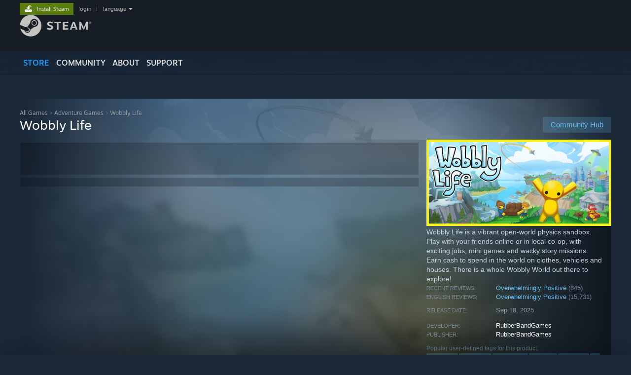

--- FILE ---
content_type: text/html; charset=UTF-8
request_url: https://store.steampowered.com/app/1211020?utm_source=nvidia&utm_campaign=geforce_now
body_size: 40908
content:
<!DOCTYPE html>
<html class=" responsive DesktopUI" lang="en"  >
<head>
	<meta http-equiv="Content-Type" content="text/html; charset=UTF-8">
			<meta name="viewport" content="width=device-width,initial-scale=1">
		<meta name="theme-color" content="#171a21">
		<title>Save 25% on Wobbly Life on Steam</title>
	<link rel="shortcut icon" href="/favicon.ico" type="image/x-icon">

	
	
	<link href="https://store.fastly.steamstatic.com/public/shared/css/motiva_sans.css?v=YzJgj1FjzW34&amp;l=english&amp;_cdn=fastly" rel="stylesheet" type="text/css">
<link href="https://store.fastly.steamstatic.com/public/shared/css/shared_global.css?v=Xr8UEt8pTYrq&amp;l=english&amp;_cdn=fastly" rel="stylesheet" type="text/css">
<link href="https://store.fastly.steamstatic.com/public/shared/css/buttons.css?v=BZhNEtESfYSJ&amp;l=english&amp;_cdn=fastly" rel="stylesheet" type="text/css">
<link href="https://store.fastly.steamstatic.com/public/css/v6/store.css?v=1qFhqhx4suKR&amp;l=english&amp;_cdn=fastly" rel="stylesheet" type="text/css">
<link href="https://store.fastly.steamstatic.com/public/shared/css/user_reviews.css?v=b0cZlMcskbIe&amp;l=english&amp;_cdn=fastly" rel="stylesheet" type="text/css">
<link href="https://store.fastly.steamstatic.com/public/shared/css/store_game_shared.css?v=h3rDvpE1fR8Z&amp;l=english&amp;_cdn=fastly" rel="stylesheet" type="text/css">
<link href="https://store.fastly.steamstatic.com/public/css/v6/game.css?v=pshWMnjA5Vyo&amp;l=english&amp;_cdn=fastly" rel="stylesheet" type="text/css">
<link href="https://store.fastly.steamstatic.com/public/shared/css/store_background_shared.css?v=RuX0Jh-U_mAP&amp;l=english&amp;_cdn=fastly" rel="stylesheet" type="text/css">
<link href="https://store.fastly.steamstatic.com/public/css/v6/recommended.css?v=nA3oYBwYrGxr&amp;l=english&amp;_cdn=fastly" rel="stylesheet" type="text/css">
<link href="https://store.fastly.steamstatic.com/public/css/v6/user_reviews_rewards.css?v=nDJVyLGQ1XMI&amp;l=english&amp;_cdn=fastly" rel="stylesheet" type="text/css">
<link href="https://store.fastly.steamstatic.com/public/shared/css/apphub.css?v=JES1wSdylAoi&amp;l=english&amp;_cdn=fastly" rel="stylesheet" type="text/css">
<link href="https://store.fastly.steamstatic.com/public/shared/css/ui-lightness/jquery-ui-1.7.2.custom.css?v=qgq7mHqEwLbE&amp;l=english&amp;_cdn=fastly" rel="stylesheet" type="text/css">
<link href="https://store.fastly.steamstatic.com/public/css/v6/game_mob.css?v=Ryx-AweEEY9T&amp;l=english&amp;_cdn=fastly" rel="stylesheet" type="text/css">
<link href="https://store.fastly.steamstatic.com/public/shared/css/shared_responsive.css?v=WVLOLXraD1WH&amp;l=english&amp;_cdn=fastly" rel="stylesheet" type="text/css">
<script type="text/javascript" src="https://store.fastly.steamstatic.com/public/shared/javascript/jquery-1.8.3.min.js?v=NXam5zydzNu8&amp;l=english&amp;_cdn=fastly"></script>
<script type="text/javascript">$J = jQuery.noConflict();</script><script type="text/javascript">VALVE_PUBLIC_PATH = "https:\/\/store.fastly.steamstatic.com\/public\/";</script><script type="text/javascript" src="https://store.fastly.steamstatic.com/public/shared/javascript/tooltip.js?v=LZHsOVauqTrm&amp;l=english&amp;_cdn=fastly"></script>

<script type="text/javascript" src="https://store.fastly.steamstatic.com/public/shared/javascript/shared_global.js?v=x5wW9YfLl2m8&amp;l=english&amp;_cdn=fastly"></script>

<script type="text/javascript" src="https://store.fastly.steamstatic.com/public/shared/javascript/auth_refresh.js?v=w6QbwI-5-j2S&amp;l=english&amp;_cdn=fastly"></script>

<script type="text/javascript" src="https://store.fastly.steamstatic.com/public/javascript/main.js?v=IBr21mD23BIS&amp;l=english&amp;_cdn=fastly"></script>

<script type="text/javascript" src="https://store.fastly.steamstatic.com/public/javascript/dynamicstore.js?v=3P4YAlppbh1T&amp;l=english&amp;_cdn=fastly"></script>

<script type="text/javascript">Object.seal && [ Object, Array, String, Number ].map( function( builtin ) { Object.seal( builtin.prototype ); } );</script>
		<script type="text/javascript">
			document.addEventListener('DOMContentLoaded', function(event) {
				$J.data( document, 'x_readytime', new Date().getTime() );
				$J.data( document, 'x_oldref', GetNavCookie() );
				SetupTooltips( { tooltipCSSClass: 'store_tooltip'} );
		});
		</script><script type="text/javascript" src="https://store.fastly.steamstatic.com/public/javascript/gamehighlightplayer.js?v=d3866k3rcR-N&amp;l=english&amp;_cdn=fastly"></script>
<script type="text/javascript" src="https://store.fastly.steamstatic.com/public/shared/javascript/user_reviews.js?v=li2vp_5Z315e&amp;l=english&amp;_cdn=fastly"></script>
<script type="text/javascript" src="https://store.fastly.steamstatic.com/public/shared/javascript/dselect.js?v=tlZW77wZ6zgo&amp;l=english&amp;_cdn=fastly"></script>
<script type="text/javascript" src="https://store.fastly.steamstatic.com/public/javascript/app_tagging.js?v=jzh2Y03tD8Ea&amp;l=english&amp;_cdn=fastly"></script>
<script type="text/javascript" src="https://store.fastly.steamstatic.com/public/javascript/game.js?v=qpQw5rYMqcU1&amp;l=english&amp;_cdn=fastly"></script>
<script type="text/javascript" src="https://store.fastly.steamstatic.com/public/shared/javascript/flot-0.8/jquery.flot.min.js?v=mSfqk1QKKgiz&amp;l=english&amp;_cdn=fastly"></script>
<script type="text/javascript" src="https://store.fastly.steamstatic.com/public/shared/javascript/flot-0.8/jquery.flot.resize.min.js?v=MeIf0YViALgL&amp;l=english&amp;_cdn=fastly"></script>
<script type="text/javascript" src="https://store.fastly.steamstatic.com/public/shared/javascript/flot-0.8/jquery.flot.time.min.js?v=CIECDYHJjBgN&amp;l=english&amp;_cdn=fastly"></script>
<script type="text/javascript" src="https://store.fastly.steamstatic.com/public/shared/javascript/flot-0.8/jquery.flot.selection.min.js?v=laPWW88ZIIHe&amp;l=english&amp;_cdn=fastly"></script>
<script type="text/javascript" src="https://store.fastly.steamstatic.com/public/shared/javascript/jquery-ui-1.9.2.js?v=Bu2RA9fLXSi-&amp;l=english&amp;_cdn=fastly"></script>
<script type="text/javascript" src="https://store.fastly.steamstatic.com/public/shared/javascript/shared_responsive_adapter.js?v=cOPkuDRAsmuy&amp;l=english&amp;_cdn=fastly"></script>

						<meta name="twitter:card" content="summary_large_image">
					<meta name="Description" content="Wobbly Life is a vibrant open-world physics sandbox. Play with your friends online or in local co-op, with exciting jobs, mini games and wacky story missions. Earn cash to spend in the world on clothes, vehicles and houses. There is a whole Wobbly World out there to explore!">
			
	<meta name="twitter:site" content="@steam" />

						<meta property="og:title" content="Save 25% on Wobbly Life on Steam">
					<meta property="twitter:title" content="Save 25% on Wobbly Life on Steam">
					<meta property="og:type" content="website">
					<meta property="fb:app_id" content="105386699540688">
					<meta property="og:site" content="Steam">
					<meta property="og:url" content="https://store.steampowered.com/app/1211020/Wobbly_Life/">
					<meta property="og:description" content="Wobbly Life is a vibrant open-world physics sandbox. Play with your friends online or in local co-op, with exciting jobs, mini games and wacky story missions. Earn cash to spend in the world on clothes, vehicles and houses. There is a whole Wobbly World out there to explore!">
					<meta property="twitter:description" content="Wobbly Life is a vibrant open-world physics sandbox. Play with your friends online or in local co-op, with exciting jobs, mini games and wacky story missions. Earn cash to spend in the world on clothes, vehicles and houses. There is a whole Wobbly World out there to explore!">
			
			<link rel="canonical" href="https://store.steampowered.com/app/1211020/Wobbly_Life/">
	
			<link rel="image_src" href="https://shared.fastly.steamstatic.com/store_item_assets/steam/apps/1211020/a942ae5080d4b631679a9c346a5f7c91e28825f1/capsule_616x353.jpg?t=1761037189">
		<meta property="og:image" content="https://shared.fastly.steamstatic.com/store_item_assets/steam/apps/1211020/a942ae5080d4b631679a9c346a5f7c91e28825f1/capsule_616x353.jpg?t=1761037189">
		<meta name="twitter:image" content="https://shared.fastly.steamstatic.com/store_item_assets/steam/apps/1211020/a942ae5080d4b631679a9c346a5f7c91e28825f1/capsule_616x353.jpg?t=1761037189" />
				
	
	
	
	
	</head>
<body class="v6 app game_bg menu_background_overlap application widestore v7menu responsive_page ">


<div class="responsive_page_frame with_header">
						<div role="navigation" class="responsive_page_menu_ctn mainmenu" aria-label="Mobile Menu">
				<div class="responsive_page_menu"  id="responsive_page_menu">
										<div class="mainmenu_contents">
						<div class="mainmenu_contents_items">
															<a class="menuitem" href="https://store.steampowered.com/login/?redir=app%2F1211020%3Futm_source%3Dnvidia%26utm_campaign%3Dgeforce_now&redir_ssl=1&snr=1_5_9__global-header">
									Login								</a>
															<a class="menuitem supernav supernav_active" href="https://store.steampowered.com/?snr=1_5_9__global-responsive-menu" data-tooltip-type="selector" data-tooltip-content=".submenu_Store">
				Store			</a>
			<div class="submenu_Store" style="display: none;" data-submenuid="Store">
														<a class="submenuitem" href="https://store.steampowered.com/?snr=1_5_9__global-responsive-menu">
						Home											</a>
														<a class="submenuitem" href="https://store.steampowered.com/explore/?snr=1_5_9__global-responsive-menu">
						Discovery Queue											</a>
														<a class="submenuitem" href="https://steamcommunity.com/my/wishlist/">
						Wishlist											</a>
														<a class="submenuitem" href="https://store.steampowered.com/points/shop/?snr=1_5_9__global-responsive-menu">
						Points Shop											</a>
														<a class="submenuitem" href="https://store.steampowered.com/news/?snr=1_5_9__global-responsive-menu">
						News											</a>
														<a class="submenuitem" href="https://store.steampowered.com/stats/?snr=1_5_9__global-responsive-menu">
						Stats											</a>
							</div>
										<a class="menuitem supernav" href="https://steamcommunity.com/" data-tooltip-type="selector" data-tooltip-content=".submenu_Community">
				Community			</a>
			<div class="submenu_Community" style="display: none;" data-submenuid="Community">
														<a class="submenuitem" href="https://steamcommunity.com/">
						Home											</a>
														<a class="submenuitem" href="https://steamcommunity.com/discussions/">
						Discussions											</a>
														<a class="submenuitem" href="https://steamcommunity.com/workshop/">
						Workshop											</a>
														<a class="submenuitem" href="https://steamcommunity.com/market/">
						Market											</a>
														<a class="submenuitem" href="https://steamcommunity.com/?subsection=broadcasts">
						Broadcasts											</a>
							</div>
										<a class="menuitem " href="https://store.steampowered.com/about/?snr=1_5_9__global-responsive-menu">
				About			</a>
										<a class="menuitem " href="https://help.steampowered.com/en/">
				Support			</a>
			
							<div class="minor_menu_items">
																								<div class="menuitem change_language_action">
									Change language								</div>
																																	<a class="menuitem" href="https://store.steampowered.com/mobile" target="_blank" rel="noreferrer">Get the Steam Mobile App</a>
																									<div class="menuitem" role="link" onclick="Responsive_RequestDesktopView();">
										View desktop website									</div>
															</div>
						</div>
						<div class="mainmenu_footer_spacer  "></div>
						<div class="mainmenu_footer">
															<div class="mainmenu_footer_logo"><img src="https://store.fastly.steamstatic.com/public/shared/images/responsive/footerLogo_valve_new.png"></div>
								© Valve Corporation. All rights reserved. All trademarks are property of their respective owners in the US and other countries.								<span class="mainmenu_valve_links">
									<a href="https://store.steampowered.com/privacy_agreement/?snr=1_5_9__global-responsive-menu" target="_blank">Privacy Policy</a>
									&nbsp;| &nbsp;<a href="http://www.valvesoftware.com/legal.htm" target="_blank">Legal</a>
									&nbsp;| &nbsp;<a href="https://help.steampowered.com/faqs/view/10BB-D27A-6378-4436" target="_blank">Accessibility</a>
									&nbsp;| &nbsp;<a href="https://store.steampowered.com/subscriber_agreement/?snr=1_5_9__global-responsive-menu" target="_blank">Steam Subscriber Agreement</a>
									&nbsp;| &nbsp;<a href="https://store.steampowered.com/steam_refunds/?snr=1_5_9__global-responsive-menu" target="_blank">Refunds</a>
								</span>
													</div>
					</div>
									</div>
			</div>
		
		<div class="responsive_local_menu_tab"></div>

		<div class="responsive_page_menu_ctn localmenu">
			<div class="responsive_page_menu"  id="responsive_page_local_menu" data-panel="{&quot;onOptionsActionDescription&quot;:&quot;Filter&quot;,&quot;onOptionsButton&quot;:&quot;Responsive_ToggleLocalMenu()&quot;,&quot;onCancelButton&quot;:&quot;Responsive_ToggleLocalMenu()&quot;}">
				<div class="localmenu_content" data-panel="{&quot;maintainY&quot;:true,&quot;bFocusRingRoot&quot;:true,&quot;flow-children&quot;:&quot;column&quot;}">
				</div>
			</div>
		</div>



					<div class="responsive_header">
				<div class="responsive_header_content">
					<div id="responsive_menu_logo">
						<img src="https://store.fastly.steamstatic.com/public/shared/images/responsive/header_menu_hamburger.png" height="100%">
											</div>
					<div class="responsive_header_logo">
						<a href="https://store.steampowered.com/?snr=1_5_9__global-responsive-menu">
															<img src="https://store.fastly.steamstatic.com/public/shared/images/responsive/header_logo.png" height="36" border="0" alt="STEAM">
													</a>
					</div>
					<div class="responsive_header_react_target" data-featuretarget="store-menu-responsive-search"><div class="responsive_header_react_placeholder"></div></div>				</div>
			</div>
		
		<div class="responsive_page_content_overlay">

		</div>

		<div class="responsive_fixonscroll_ctn nonresponsive_hidden ">
		</div>
	
	<div class="responsive_page_content">

		<div role="banner" id="global_header" data-panel="{&quot;flow-children&quot;:&quot;row&quot;}">
	<div class="content">
		<div class="logo">
			<span id="logo_holder">
									<a href="https://store.steampowered.com/?snr=1_5_9__global-header" aria-label="Link to the Steam Homepage">
						<img src="https://store.fastly.steamstatic.com/public/shared/images/header/logo_steam.svg?t=962016" width="176" height="44" alt="Link to the Steam Homepage">
					</a>
							</span>
		</div>

			<div role="navigation" class="supernav_container" aria-label="Global Menu">
								<a class="menuitem supernav supernav_active" href="https://store.steampowered.com/?snr=1_5_9__global-header" data-tooltip-type="selector" data-tooltip-content=".submenu_Store">
				STORE			</a>
			<div class="submenu_Store" style="display: none;" data-submenuid="Store">
														<a class="submenuitem" href="https://store.steampowered.com/?snr=1_5_9__global-header">
						Home											</a>
														<a class="submenuitem" href="https://store.steampowered.com/explore/?snr=1_5_9__global-header">
						Discovery Queue											</a>
														<a class="submenuitem" href="https://steamcommunity.com/my/wishlist/">
						Wishlist											</a>
														<a class="submenuitem" href="https://store.steampowered.com/points/shop/?snr=1_5_9__global-header">
						Points Shop											</a>
														<a class="submenuitem" href="https://store.steampowered.com/news/?snr=1_5_9__global-header">
						News											</a>
														<a class="submenuitem" href="https://store.steampowered.com/stats/?snr=1_5_9__global-header">
						Stats											</a>
							</div>
										<a class="menuitem supernav" href="https://steamcommunity.com/" data-tooltip-type="selector" data-tooltip-content=".submenu_Community">
				COMMUNITY			</a>
			<div class="submenu_Community" style="display: none;" data-submenuid="Community">
														<a class="submenuitem" href="https://steamcommunity.com/">
						Home											</a>
														<a class="submenuitem" href="https://steamcommunity.com/discussions/">
						Discussions											</a>
														<a class="submenuitem" href="https://steamcommunity.com/workshop/">
						Workshop											</a>
														<a class="submenuitem" href="https://steamcommunity.com/market/">
						Market											</a>
														<a class="submenuitem" href="https://steamcommunity.com/?subsection=broadcasts">
						Broadcasts											</a>
							</div>
										<a class="menuitem " href="https://store.steampowered.com/about/?snr=1_5_9__global-header">
				About			</a>
										<a class="menuitem " href="https://help.steampowered.com/en/">
				SUPPORT			</a>
				</div>
	<script type="text/javascript">
		jQuery(function($) {
			$('#global_header .supernav').v_tooltip({'location':'bottom', 'destroyWhenDone': false, 'tooltipClass': 'supernav_content', 'offsetY':-6, 'offsetX': 1, 'horizontalSnap': 4, 'tooltipParent': '#global_header .supernav_container', 'correctForScreenSize': false});
		});
	</script>

		<div id="global_actions">
			<div role="navigation" id="global_action_menu" aria-label="Account Menu">
									<a class="header_installsteam_btn header_installsteam_btn_green" href="https://store.steampowered.com/about/?snr=1_5_9__global-header">
						<div class="header_installsteam_btn_content">
							Install Steam						</div>
					</a>
				
				
									<a class="global_action_link" href="https://store.steampowered.com/login/?redir=app%2F1211020%3Futm_source%3Dnvidia%26utm_campaign%3Dgeforce_now&redir_ssl=1&snr=1_5_9__global-header">login</a>
											&nbsp;|&nbsp;
						<span class="pulldown global_action_link" id="language_pulldown" onclick="ShowMenu( this, 'language_dropdown', 'right' );">language</span>
						<div class="popup_block_new" id="language_dropdown" style="display: none;">
							<div class="popup_body popup_menu">
																																					<a class="popup_menu_item tight" href="?l=schinese&utm_source=nvidia&utm_campaign=geforce_now" onclick="ChangeLanguage( 'schinese' ); return false;">简体中文 (Simplified Chinese)</a>
																													<a class="popup_menu_item tight" href="?l=tchinese&utm_source=nvidia&utm_campaign=geforce_now" onclick="ChangeLanguage( 'tchinese' ); return false;">繁體中文 (Traditional Chinese)</a>
																													<a class="popup_menu_item tight" href="?l=japanese&utm_source=nvidia&utm_campaign=geforce_now" onclick="ChangeLanguage( 'japanese' ); return false;">日本語 (Japanese)</a>
																													<a class="popup_menu_item tight" href="?l=koreana&utm_source=nvidia&utm_campaign=geforce_now" onclick="ChangeLanguage( 'koreana' ); return false;">한국어 (Korean)</a>
																													<a class="popup_menu_item tight" href="?l=thai&utm_source=nvidia&utm_campaign=geforce_now" onclick="ChangeLanguage( 'thai' ); return false;">ไทย (Thai)</a>
																													<a class="popup_menu_item tight" href="?l=bulgarian&utm_source=nvidia&utm_campaign=geforce_now" onclick="ChangeLanguage( 'bulgarian' ); return false;">Български (Bulgarian)</a>
																													<a class="popup_menu_item tight" href="?l=czech&utm_source=nvidia&utm_campaign=geforce_now" onclick="ChangeLanguage( 'czech' ); return false;">Čeština (Czech)</a>
																													<a class="popup_menu_item tight" href="?l=danish&utm_source=nvidia&utm_campaign=geforce_now" onclick="ChangeLanguage( 'danish' ); return false;">Dansk (Danish)</a>
																													<a class="popup_menu_item tight" href="?l=german&utm_source=nvidia&utm_campaign=geforce_now" onclick="ChangeLanguage( 'german' ); return false;">Deutsch (German)</a>
																																							<a class="popup_menu_item tight" href="?l=spanish&utm_source=nvidia&utm_campaign=geforce_now" onclick="ChangeLanguage( 'spanish' ); return false;">Español - España (Spanish - Spain)</a>
																													<a class="popup_menu_item tight" href="?l=latam&utm_source=nvidia&utm_campaign=geforce_now" onclick="ChangeLanguage( 'latam' ); return false;">Español - Latinoamérica (Spanish - Latin America)</a>
																													<a class="popup_menu_item tight" href="?l=greek&utm_source=nvidia&utm_campaign=geforce_now" onclick="ChangeLanguage( 'greek' ); return false;">Ελληνικά (Greek)</a>
																													<a class="popup_menu_item tight" href="?l=french&utm_source=nvidia&utm_campaign=geforce_now" onclick="ChangeLanguage( 'french' ); return false;">Français (French)</a>
																													<a class="popup_menu_item tight" href="?l=italian&utm_source=nvidia&utm_campaign=geforce_now" onclick="ChangeLanguage( 'italian' ); return false;">Italiano (Italian)</a>
																													<a class="popup_menu_item tight" href="?l=indonesian&utm_source=nvidia&utm_campaign=geforce_now" onclick="ChangeLanguage( 'indonesian' ); return false;">Bahasa Indonesia (Indonesian)</a>
																													<a class="popup_menu_item tight" href="?l=hungarian&utm_source=nvidia&utm_campaign=geforce_now" onclick="ChangeLanguage( 'hungarian' ); return false;">Magyar (Hungarian)</a>
																													<a class="popup_menu_item tight" href="?l=dutch&utm_source=nvidia&utm_campaign=geforce_now" onclick="ChangeLanguage( 'dutch' ); return false;">Nederlands (Dutch)</a>
																													<a class="popup_menu_item tight" href="?l=norwegian&utm_source=nvidia&utm_campaign=geforce_now" onclick="ChangeLanguage( 'norwegian' ); return false;">Norsk (Norwegian)</a>
																													<a class="popup_menu_item tight" href="?l=polish&utm_source=nvidia&utm_campaign=geforce_now" onclick="ChangeLanguage( 'polish' ); return false;">Polski (Polish)</a>
																													<a class="popup_menu_item tight" href="?l=portuguese&utm_source=nvidia&utm_campaign=geforce_now" onclick="ChangeLanguage( 'portuguese' ); return false;">Português (Portuguese - Portugal)</a>
																													<a class="popup_menu_item tight" href="?l=brazilian&utm_source=nvidia&utm_campaign=geforce_now" onclick="ChangeLanguage( 'brazilian' ); return false;">Português - Brasil (Portuguese - Brazil)</a>
																													<a class="popup_menu_item tight" href="?l=romanian&utm_source=nvidia&utm_campaign=geforce_now" onclick="ChangeLanguage( 'romanian' ); return false;">Română (Romanian)</a>
																													<a class="popup_menu_item tight" href="?l=russian&utm_source=nvidia&utm_campaign=geforce_now" onclick="ChangeLanguage( 'russian' ); return false;">Русский (Russian)</a>
																													<a class="popup_menu_item tight" href="?l=finnish&utm_source=nvidia&utm_campaign=geforce_now" onclick="ChangeLanguage( 'finnish' ); return false;">Suomi (Finnish)</a>
																													<a class="popup_menu_item tight" href="?l=swedish&utm_source=nvidia&utm_campaign=geforce_now" onclick="ChangeLanguage( 'swedish' ); return false;">Svenska (Swedish)</a>
																													<a class="popup_menu_item tight" href="?l=turkish&utm_source=nvidia&utm_campaign=geforce_now" onclick="ChangeLanguage( 'turkish' ); return false;">Türkçe (Turkish)</a>
																													<a class="popup_menu_item tight" href="?l=vietnamese&utm_source=nvidia&utm_campaign=geforce_now" onclick="ChangeLanguage( 'vietnamese' ); return false;">Tiếng Việt (Vietnamese)</a>
																													<a class="popup_menu_item tight" href="?l=ukrainian&utm_source=nvidia&utm_campaign=geforce_now" onclick="ChangeLanguage( 'ukrainian' ); return false;">Українська (Ukrainian)</a>
																									<a class="popup_menu_item tight" href="https://www.valvesoftware.com/en/contact?contact-person=Translation%20Team%20Feedback" target="_blank">Report a translation problem</a>
							</div>
						</div>
												</div>
					</div>
			</div>
</div>
<div class="StoreMenuLoadingPlaceholder" data-featuretarget="store-menu-v7"><div class="PlaceholderInner"></div></div><div id="responsive_store_nav_ctn"></div><div id="responsive_store_nav_overlay" style="display:none"><div id="responsive_store_nav_overlay_ctn"></div><div id="responsive_store_nav_overlay_bottom"></div></div><div id="responsive_store_search_overlay" style="display:none"></div><div data-cart-banner-spot="1"></div>
		<div role="main" class="responsive_page_template_content" id="responsive_page_template_content" data-panel="{&quot;autoFocus&quot;:true}" >

			<div id="application_config" style="display: none;"  data-config="{&quot;EUNIVERSE&quot;:1,&quot;WEB_UNIVERSE&quot;:&quot;public&quot;,&quot;LANGUAGE&quot;:&quot;english&quot;,&quot;COUNTRY&quot;:&quot;US&quot;,&quot;MEDIA_CDN_COMMUNITY_URL&quot;:&quot;https:\/\/cdn.fastly.steamstatic.com\/steamcommunity\/public\/&quot;,&quot;MEDIA_CDN_URL&quot;:&quot;https:\/\/cdn.fastly.steamstatic.com\/&quot;,&quot;VIDEO_CDN_URL&quot;:&quot;https:\/\/video.fastly.steamstatic.com\/&quot;,&quot;COMMUNITY_CDN_URL&quot;:&quot;https:\/\/community.fastly.steamstatic.com\/&quot;,&quot;COMMUNITY_CDN_ASSET_URL&quot;:&quot;https:\/\/cdn.fastly.steamstatic.com\/steamcommunity\/public\/assets\/&quot;,&quot;STORE_CDN_URL&quot;:&quot;https:\/\/store.fastly.steamstatic.com\/&quot;,&quot;PUBLIC_SHARED_URL&quot;:&quot;https:\/\/store.fastly.steamstatic.com\/public\/shared\/&quot;,&quot;COMMUNITY_BASE_URL&quot;:&quot;https:\/\/steamcommunity.com\/&quot;,&quot;CHAT_BASE_URL&quot;:&quot;https:\/\/steamcommunity.com\/&quot;,&quot;STORE_BASE_URL&quot;:&quot;https:\/\/store.steampowered.com\/&quot;,&quot;STORE_CHECKOUT_BASE_URL&quot;:&quot;https:\/\/checkout.steampowered.com\/&quot;,&quot;IMG_URL&quot;:&quot;https:\/\/store.fastly.steamstatic.com\/public\/images\/&quot;,&quot;STEAMTV_BASE_URL&quot;:&quot;https:\/\/steam.tv\/&quot;,&quot;HELP_BASE_URL&quot;:&quot;https:\/\/help.steampowered.com\/&quot;,&quot;PARTNER_BASE_URL&quot;:&quot;https:\/\/partner.steamgames.com\/&quot;,&quot;STATS_BASE_URL&quot;:&quot;https:\/\/partner.steampowered.com\/&quot;,&quot;INTERNAL_STATS_BASE_URL&quot;:&quot;https:\/\/steamstats.valve.org\/&quot;,&quot;IN_CLIENT&quot;:false,&quot;USE_POPUPS&quot;:false,&quot;STORE_ICON_BASE_URL&quot;:&quot;https:\/\/shared.fastly.steamstatic.com\/store_item_assets\/steam\/apps\/&quot;,&quot;STORE_ITEM_BASE_URL&quot;:&quot;https:\/\/shared.fastly.steamstatic.com\/store_item_assets\/&quot;,&quot;WEBAPI_BASE_URL&quot;:&quot;https:\/\/api.steampowered.com\/&quot;,&quot;TOKEN_URL&quot;:&quot;https:\/\/store.steampowered.com\/\/chat\/clientjstoken&quot;,&quot;BUILD_TIMESTAMP&quot;:1765573804,&quot;PAGE_TIMESTAMP&quot;:1765802937,&quot;IN_TENFOOT&quot;:false,&quot;IN_GAMEPADUI&quot;:false,&quot;IN_CHROMEOS&quot;:false,&quot;IN_MOBILE_WEBVIEW&quot;:false,&quot;PLATFORM&quot;:&quot;macos&quot;,&quot;BASE_URL_STORE_CDN_ASSETS&quot;:&quot;https:\/\/cdn.fastly.steamstatic.com\/store\/&quot;,&quot;EREALM&quot;:1,&quot;LOGIN_BASE_URL&quot;:&quot;https:\/\/login.steampowered.com\/&quot;,&quot;AVATAR_BASE_URL&quot;:&quot;https:\/\/avatars.fastly.steamstatic.com\/&quot;,&quot;FROM_WEB&quot;:true,&quot;WEBSITE_ID&quot;:&quot;Store&quot;,&quot;BASE_URL_SHARED_CDN&quot;:&quot;https:\/\/shared.fastly.steamstatic.com\/&quot;,&quot;CLAN_CDN_ASSET_URL&quot;:&quot;https:\/\/clan.fastly.steamstatic.com\/&quot;,&quot;COMMUNITY_ASSETS_BASE_URL&quot;:&quot;https:\/\/shared.fastly.steamstatic.com\/community_assets\/&quot;,&quot;SNR&quot;:&quot;1_5_9_&quot;}" data-userinfo="{&quot;logged_in&quot;:false,&quot;country_code&quot;:&quot;US&quot;,&quot;excluded_content_descriptors&quot;:[3,4]}" data-hwinfo="{&quot;bSteamOS&quot;:false,&quot;bSteamDeck&quot;:false}" data-broadcastuser="{&quot;success&quot;:1,&quot;bHideStoreBroadcast&quot;:false}" data-store_page_asset_url="&quot;https:\/\/shared.fastly.steamstatic.com\/store_item_assets\/steam\/apps\/1211020\/%s?t=1761037189&quot;" data-store_page_extra_assets_url="&quot;https:\/\/shared.fastly.steamstatic.com\/store_item_assets\/steam\/apps\/1211020\/%s?t=1761037189&quot;" data-store_page_extra_assets_map="{&quot;extras\/features_gif.gif&quot;:[{&quot;urlPart&quot;:&quot;extras\/c245aa97a278b11494d54f51c572517a.poster.avif&quot;,&quot;extension&quot;:&quot;poster.avif&quot;,&quot;alt_text&quot;:null,&quot;urlPartBig&quot;:null,&quot;width&quot;:&quot;600&quot;,&quot;height&quot;:&quot;168&quot;},{&quot;urlPart&quot;:&quot;extras\/c245aa97a278b11494d54f51c572517a.webm&quot;,&quot;extension&quot;:&quot;webm&quot;,&quot;alt_text&quot;:null,&quot;urlPartBig&quot;:null,&quot;width&quot;:&quot;600&quot;,&quot;height&quot;:&quot;168&quot;},{&quot;urlPart&quot;:&quot;extras\/c245aa97a278b11494d54f51c572517a.mp4&quot;,&quot;extension&quot;:&quot;mp4&quot;,&quot;alt_text&quot;:null,&quot;urlPartBig&quot;:null,&quot;width&quot;:&quot;600&quot;,&quot;height&quot;:&quot;168&quot;}],&quot;extras\/hello.png&quot;:[{&quot;urlPart&quot;:&quot;extras\/39d16444be73bd68dd977d9ad0122717.avif&quot;,&quot;extension&quot;:&quot;avif&quot;,&quot;alt_text&quot;:null,&quot;urlPartBig&quot;:null,&quot;width&quot;:&quot;600&quot;,&quot;height&quot;:&quot;220&quot;}],&quot;extras\/discord.png&quot;:[{&quot;urlPart&quot;:&quot;extras\/4b29e4ea2d48f2b1b7a000c94f7fde2c.avif&quot;,&quot;extension&quot;:&quot;avif&quot;,&quot;alt_text&quot;:null,&quot;urlPartBig&quot;:null,&quot;width&quot;:&quot;600&quot;,&quot;height&quot;:&quot;94&quot;}],&quot;extras\/multiplayer_resized.gif&quot;:[{&quot;urlPart&quot;:&quot;extras\/0de29cf2663a83a53064974c06d211bd.poster.avif&quot;,&quot;extension&quot;:&quot;poster.avif&quot;,&quot;alt_text&quot;:null,&quot;urlPartBig&quot;:null,&quot;width&quot;:&quot;600&quot;,&quot;height&quot;:&quot;169&quot;},{&quot;urlPart&quot;:&quot;extras\/0de29cf2663a83a53064974c06d211bd.mp4&quot;,&quot;extension&quot;:&quot;mp4&quot;,&quot;alt_text&quot;:null,&quot;urlPartBig&quot;:null,&quot;width&quot;:&quot;600&quot;,&quot;height&quot;:&quot;168&quot;},{&quot;urlPart&quot;:&quot;extras\/0de29cf2663a83a53064974c06d211bd.webm&quot;,&quot;extension&quot;:&quot;webm&quot;,&quot;alt_text&quot;:null,&quot;urlPartBig&quot;:null,&quot;width&quot;:&quot;600&quot;,&quot;height&quot;:&quot;168&quot;}],&quot;extras\/pets_resized.gif&quot;:[{&quot;urlPart&quot;:&quot;extras\/e4f70656101368d113f546ba7ea1bed5.poster.avif&quot;,&quot;extension&quot;:&quot;poster.avif&quot;,&quot;alt_text&quot;:null,&quot;urlPartBig&quot;:null,&quot;width&quot;:&quot;600&quot;,&quot;height&quot;:&quot;169&quot;},{&quot;urlPart&quot;:&quot;extras\/e4f70656101368d113f546ba7ea1bed5.mp4&quot;,&quot;extension&quot;:&quot;mp4&quot;,&quot;alt_text&quot;:null,&quot;urlPartBig&quot;:null,&quot;width&quot;:&quot;600&quot;,&quot;height&quot;:&quot;168&quot;},{&quot;urlPart&quot;:&quot;extras\/e4f70656101368d113f546ba7ea1bed5.webm&quot;,&quot;extension&quot;:&quot;webm&quot;,&quot;alt_text&quot;:null,&quot;urlPartBig&quot;:null,&quot;width&quot;:&quot;600&quot;,&quot;height&quot;:&quot;168&quot;}],&quot;extras\/physics_resized.gif&quot;:[{&quot;urlPart&quot;:&quot;extras\/eae186dda8121a7048fd963b7e1f2e03.poster.avif&quot;,&quot;extension&quot;:&quot;poster.avif&quot;,&quot;alt_text&quot;:null,&quot;urlPartBig&quot;:null,&quot;width&quot;:&quot;600&quot;,&quot;height&quot;:&quot;169&quot;},{&quot;urlPart&quot;:&quot;extras\/eae186dda8121a7048fd963b7e1f2e03.mp4&quot;,&quot;extension&quot;:&quot;mp4&quot;,&quot;alt_text&quot;:null,&quot;urlPartBig&quot;:null,&quot;width&quot;:&quot;600&quot;,&quot;height&quot;:&quot;168&quot;},{&quot;urlPart&quot;:&quot;extras\/eae186dda8121a7048fd963b7e1f2e03.webm&quot;,&quot;extension&quot;:&quot;webm&quot;,&quot;alt_text&quot;:null,&quot;urlPartBig&quot;:null,&quot;width&quot;:&quot;600&quot;,&quot;height&quot;:&quot;168&quot;}],&quot;extras\/shopping_resized.gif&quot;:[{&quot;urlPart&quot;:&quot;extras\/65f0541bcad5ad457e2b5f3eea9a5e56.poster.avif&quot;,&quot;extension&quot;:&quot;poster.avif&quot;,&quot;alt_text&quot;:null,&quot;urlPartBig&quot;:null,&quot;width&quot;:&quot;600&quot;,&quot;height&quot;:&quot;169&quot;},{&quot;urlPart&quot;:&quot;extras\/65f0541bcad5ad457e2b5f3eea9a5e56.mp4&quot;,&quot;extension&quot;:&quot;mp4&quot;,&quot;alt_text&quot;:null,&quot;urlPartBig&quot;:null,&quot;width&quot;:&quot;600&quot;,&quot;height&quot;:&quot;168&quot;},{&quot;urlPart&quot;:&quot;extras\/65f0541bcad5ad457e2b5f3eea9a5e56.webm&quot;,&quot;extension&quot;:&quot;webm&quot;,&quot;alt_text&quot;:null,&quot;urlPartBig&quot;:null,&quot;width&quot;:&quot;600&quot;,&quot;height&quot;:&quot;168&quot;}],&quot;extras\/store_page_jobs_resized.png&quot;:[{&quot;urlPart&quot;:&quot;extras\/7ace6e32079f3d0e7bd2db61508f3826.avif&quot;,&quot;extension&quot;:&quot;avif&quot;,&quot;alt_text&quot;:null,&quot;urlPartBig&quot;:null,&quot;width&quot;:&quot;600&quot;,&quot;height&quot;:&quot;168&quot;}],&quot;extras\/store_page_houses.png&quot;:[{&quot;urlPart&quot;:&quot;extras\/17c404337c6fbc9c805b8512afb01774.avif&quot;,&quot;extension&quot;:&quot;avif&quot;,&quot;alt_text&quot;:null,&quot;urlPartBig&quot;:null,&quot;width&quot;:&quot;600&quot;,&quot;height&quot;:&quot;168&quot;}],&quot;extras\/about_the_game.gif&quot;:[{&quot;urlPart&quot;:&quot;extras\/09b0b132e518d939422f65f7fd3eb6a8.poster.avif&quot;,&quot;extension&quot;:&quot;poster.avif&quot;,&quot;alt_text&quot;:null,&quot;urlPartBig&quot;:null,&quot;width&quot;:&quot;600&quot;,&quot;height&quot;:&quot;164&quot;},{&quot;urlPart&quot;:&quot;extras\/09b0b132e518d939422f65f7fd3eb6a8.mp4&quot;,&quot;extension&quot;:&quot;mp4&quot;,&quot;alt_text&quot;:null,&quot;urlPartBig&quot;:null,&quot;width&quot;:&quot;600&quot;,&quot;height&quot;:&quot;164&quot;},{&quot;urlPart&quot;:&quot;extras\/09b0b132e518d939422f65f7fd3eb6a8.webm&quot;,&quot;extension&quot;:&quot;webm&quot;,&quot;alt_text&quot;:null,&quot;urlPartBig&quot;:null,&quot;width&quot;:&quot;600&quot;,&quot;height&quot;:&quot;164&quot;}],&quot;extras\/store_page_missions.png&quot;:[{&quot;urlPart&quot;:&quot;extras\/352476e3ee617bb727797e30cdb8593a.avif&quot;,&quot;extension&quot;:&quot;avif&quot;,&quot;alt_text&quot;:null,&quot;urlPartBig&quot;:null,&quot;width&quot;:&quot;600&quot;,&quot;height&quot;:&quot;168&quot;}],&quot;extras\/store_page_museum.png&quot;:[{&quot;urlPart&quot;:&quot;extras\/44d3faf1dbdb75dd9c244f3d57cdb531.avif&quot;,&quot;extension&quot;:&quot;avif&quot;,&quot;alt_text&quot;:null,&quot;urlPartBig&quot;:null,&quot;width&quot;:&quot;600&quot;,&quot;height&quot;:&quot;168&quot;}],&quot;extras\/wl_steam_specialannouncementbanner_sch.png&quot;:[{&quot;urlPart&quot;:&quot;extras\/ca1619934709ec67f69631a0a928fc8a.avif&quot;,&quot;extension&quot;:&quot;avif&quot;,&quot;alt_text&quot;:null,&quot;urlPartBig&quot;:null,&quot;width&quot;:&quot;616&quot;,&quot;height&quot;:&quot;174&quot;}],&quot;extras\/wl_steam_discordbanner_sch.png&quot;:[{&quot;urlPart&quot;:&quot;extras\/b7654c734b8eba74e2102b5d7e4e888e.avif&quot;,&quot;extension&quot;:&quot;avif&quot;,&quot;alt_text&quot;:null,&quot;urlPartBig&quot;:null,&quot;width&quot;:&quot;616&quot;,&quot;height&quot;:&quot;226&quot;}],&quot;extras\/wl_steam_storetextheadings_arcademode_en.png&quot;:[{&quot;urlPart&quot;:&quot;extras\/092a90257ba80317817873c8bfbb7484.avif&quot;,&quot;extension&quot;:&quot;avif&quot;,&quot;alt_text&quot;:null,&quot;urlPartBig&quot;:null,&quot;width&quot;:&quot;616&quot;,&quot;height&quot;:&quot;126&quot;}],&quot;extras\/wl_steam_storetextheadings_funfriends_physics_en.png&quot;:[{&quot;urlPart&quot;:&quot;extras\/7f2ac990988a5b91ffe7b7b12266ae5a.avif&quot;,&quot;extension&quot;:&quot;avif&quot;,&quot;alt_text&quot;:null,&quot;urlPartBig&quot;:null,&quot;width&quot;:&quot;616&quot;,&quot;height&quot;:&quot;164&quot;}],&quot;extras\/wl_steam_storetextheadings_gogetajob_en.png&quot;:[{&quot;urlPart&quot;:&quot;extras\/bd96d0e2b02a2a21d845ea2281e1d2f2.avif&quot;,&quot;extension&quot;:&quot;avif&quot;,&quot;alt_text&quot;:null,&quot;urlPartBig&quot;:null,&quot;width&quot;:&quot;616&quot;,&quot;height&quot;:&quot;193&quot;}],&quot;extras\/wl_steam_storetextheadings_livethehighwobblylife_en.png&quot;:[{&quot;urlPart&quot;:&quot;extras\/81b833e7fdbb3a49512eb0b1f1c124d7.avif&quot;,&quot;extension&quot;:&quot;avif&quot;,&quot;alt_text&quot;:null,&quot;urlPartBig&quot;:null,&quot;width&quot;:&quot;616&quot;,&quot;height&quot;:&quot;140&quot;}],&quot;extras\/wl_steam_storetextheadings_mysteriesandmissions_en.png&quot;:[{&quot;urlPart&quot;:&quot;extras\/f47cc03f0a53810375eb9fedf5e909a1.avif&quot;,&quot;extension&quot;:&quot;avif&quot;,&quot;alt_text&quot;:null,&quot;urlPartBig&quot;:null,&quot;width&quot;:&quot;616&quot;,&quot;height&quot;:&quot;145&quot;}],&quot;extras\/wl_steam_storetextheadings_steamworkshop_en.png&quot;:[{&quot;urlPart&quot;:&quot;extras\/66d3df03f7973256d6e2b8f44d8d2c1e.avif&quot;,&quot;extension&quot;:&quot;avif&quot;,&quot;alt_text&quot;:null,&quot;urlPartBig&quot;:null,&quot;width&quot;:&quot;616&quot;,&quot;height&quot;:&quot;139&quot;}],&quot;extras\/arcade.png&quot;:[{&quot;urlPart&quot;:&quot;extras\/bf13cec01a4ec690d42de4fe5449139d.avif&quot;,&quot;extension&quot;:&quot;avif&quot;,&quot;alt_text&quot;:null,&quot;urlPartBig&quot;:null,&quot;width&quot;:&quot;600&quot;,&quot;height&quot;:&quot;168&quot;}],&quot;extras\/wl_mansion_gif.gif&quot;:[{&quot;urlPart&quot;:&quot;extras\/20f043d9a564ec6b3c70ce86356bd201.poster.avif&quot;,&quot;extension&quot;:&quot;poster.avif&quot;,&quot;alt_text&quot;:null,&quot;urlPartBig&quot;:null,&quot;width&quot;:&quot;600&quot;,&quot;height&quot;:&quot;169&quot;},{&quot;urlPart&quot;:&quot;extras\/20f043d9a564ec6b3c70ce86356bd201.mp4&quot;,&quot;extension&quot;:&quot;mp4&quot;,&quot;alt_text&quot;:null,&quot;urlPartBig&quot;:null,&quot;width&quot;:&quot;600&quot;,&quot;height&quot;:&quot;168&quot;},{&quot;urlPart&quot;:&quot;extras\/20f043d9a564ec6b3c70ce86356bd201.webm&quot;,&quot;extension&quot;:&quot;webm&quot;,&quot;alt_text&quot;:null,&quot;urlPartBig&quot;:null,&quot;width&quot;:&quot;600&quot;,&quot;height&quot;:&quot;168&quot;}],&quot;extras\/mods.png&quot;:[{&quot;urlPart&quot;:&quot;extras\/02f24fbf6d6dbd3cd422795f25388871.avif&quot;,&quot;extension&quot;:&quot;avif&quot;,&quot;alt_text&quot;:null,&quot;urlPartBig&quot;:null,&quot;width&quot;:&quot;600&quot;,&quot;height&quot;:&quot;168&quot;}],&quot;extras\/wl_missions_gif.gif&quot;:[{&quot;urlPart&quot;:&quot;extras\/86fbfcbe9112432746d09eb7eae99099.poster.avif&quot;,&quot;extension&quot;:&quot;poster.avif&quot;,&quot;alt_text&quot;:null,&quot;urlPartBig&quot;:null,&quot;width&quot;:&quot;600&quot;,&quot;height&quot;:&quot;169&quot;},{&quot;urlPart&quot;:&quot;extras\/86fbfcbe9112432746d09eb7eae99099.mp4&quot;,&quot;extension&quot;:&quot;mp4&quot;,&quot;alt_text&quot;:null,&quot;urlPartBig&quot;:null,&quot;width&quot;:&quot;600&quot;,&quot;height&quot;:&quot;168&quot;},{&quot;urlPart&quot;:&quot;extras\/86fbfcbe9112432746d09eb7eae99099.webm&quot;,&quot;extension&quot;:&quot;webm&quot;,&quot;alt_text&quot;:null,&quot;urlPartBig&quot;:null,&quot;width&quot;:&quot;600&quot;,&quot;height&quot;:&quot;168&quot;}],&quot;extras\/wl_missions_gif_sch.gif&quot;:[{&quot;urlPart&quot;:&quot;extras\/ac09366fbfe22c80d3364f0fcb8a2ee1.poster.avif&quot;,&quot;extension&quot;:&quot;poster.avif&quot;,&quot;alt_text&quot;:null,&quot;urlPartBig&quot;:null,&quot;width&quot;:&quot;600&quot;,&quot;height&quot;:&quot;169&quot;},{&quot;urlPart&quot;:&quot;extras\/ac09366fbfe22c80d3364f0fcb8a2ee1.mp4&quot;,&quot;extension&quot;:&quot;mp4&quot;,&quot;alt_text&quot;:null,&quot;urlPartBig&quot;:null,&quot;width&quot;:&quot;600&quot;,&quot;height&quot;:&quot;168&quot;},{&quot;urlPart&quot;:&quot;extras\/ac09366fbfe22c80d3364f0fcb8a2ee1.webm&quot;,&quot;extension&quot;:&quot;webm&quot;,&quot;alt_text&quot;:null,&quot;urlPartBig&quot;:null,&quot;width&quot;:&quot;600&quot;,&quot;height&quot;:&quot;168&quot;}],&quot;extras\/wl_museum_gif.gif&quot;:[{&quot;urlPart&quot;:&quot;extras\/44ff4acd5aa4d2e2897bf8b963f86f29.poster.avif&quot;,&quot;extension&quot;:&quot;poster.avif&quot;,&quot;alt_text&quot;:null,&quot;urlPartBig&quot;:null,&quot;width&quot;:&quot;600&quot;,&quot;height&quot;:&quot;169&quot;},{&quot;urlPart&quot;:&quot;extras\/44ff4acd5aa4d2e2897bf8b963f86f29.mp4&quot;,&quot;extension&quot;:&quot;mp4&quot;,&quot;alt_text&quot;:null,&quot;urlPartBig&quot;:null,&quot;width&quot;:&quot;600&quot;,&quot;height&quot;:&quot;168&quot;},{&quot;urlPart&quot;:&quot;extras\/44ff4acd5aa4d2e2897bf8b963f86f29.webm&quot;,&quot;extension&quot;:&quot;webm&quot;,&quot;alt_text&quot;:null,&quot;urlPartBig&quot;:null,&quot;width&quot;:&quot;600&quot;,&quot;height&quot;:&quot;168&quot;}],&quot;extras\/qr_asset_final.jpg&quot;:[{&quot;urlPart&quot;:&quot;extras\/3e1a06ff78c9ad019c692b523fbf6e3d.avif&quot;,&quot;extension&quot;:&quot;avif&quot;,&quot;alt_text&quot;:null,&quot;urlPartBig&quot;:&quot;extras_big\/3e1a06ff78c9ad019c692b523fbf6e3d.avif&quot;,&quot;width&quot;:&quot;800&quot;,&quot;height&quot;:&quot;294&quot;}],&quot;extras\/animals_gif.gif&quot;:[{&quot;urlPart&quot;:&quot;extras\/42dcf3e134cab1e08dcb425683ede0f4.poster.avif&quot;,&quot;extension&quot;:&quot;poster.avif&quot;,&quot;alt_text&quot;:null,&quot;urlPartBig&quot;:null,&quot;width&quot;:&quot;600&quot;,&quot;height&quot;:&quot;169&quot;},{&quot;urlPart&quot;:&quot;extras\/42dcf3e134cab1e08dcb425683ede0f4.mp4&quot;,&quot;extension&quot;:&quot;mp4&quot;,&quot;alt_text&quot;:null,&quot;urlPartBig&quot;:null,&quot;width&quot;:&quot;600&quot;,&quot;height&quot;:&quot;168&quot;},{&quot;urlPart&quot;:&quot;extras\/42dcf3e134cab1e08dcb425683ede0f4.webm&quot;,&quot;extension&quot;:&quot;webm&quot;,&quot;alt_text&quot;:null,&quot;urlPartBig&quot;:null,&quot;width&quot;:&quot;600&quot;,&quot;height&quot;:&quot;168&quot;}],&quot;extras\/wl_jobgif.gif&quot;:[{&quot;urlPart&quot;:&quot;extras\/b394baae24c8455bf2f5a51b575ec65b.poster.avif&quot;,&quot;extension&quot;:&quot;poster.avif&quot;,&quot;alt_text&quot;:null,&quot;urlPartBig&quot;:null,&quot;width&quot;:&quot;600&quot;,&quot;height&quot;:&quot;169&quot;},{&quot;urlPart&quot;:&quot;extras\/b394baae24c8455bf2f5a51b575ec65b.mp4&quot;,&quot;extension&quot;:&quot;mp4&quot;,&quot;alt_text&quot;:null,&quot;urlPartBig&quot;:null,&quot;width&quot;:&quot;600&quot;,&quot;height&quot;:&quot;168&quot;},{&quot;urlPart&quot;:&quot;extras\/b394baae24c8455bf2f5a51b575ec65b.webm&quot;,&quot;extension&quot;:&quot;webm&quot;,&quot;alt_text&quot;:null,&quot;urlPartBig&quot;:null,&quot;width&quot;:&quot;600&quot;,&quot;height&quot;:&quot;168&quot;}],&quot;extras\/wl_jobgif_sch.gif&quot;:[{&quot;urlPart&quot;:&quot;extras\/a9cc46951c826fe2a973dd092d1c6847.poster.avif&quot;,&quot;extension&quot;:&quot;poster.avif&quot;,&quot;alt_text&quot;:null,&quot;urlPartBig&quot;:null,&quot;width&quot;:&quot;600&quot;,&quot;height&quot;:&quot;169&quot;},{&quot;urlPart&quot;:&quot;extras\/a9cc46951c826fe2a973dd092d1c6847.mp4&quot;,&quot;extension&quot;:&quot;mp4&quot;,&quot;alt_text&quot;:null,&quot;urlPartBig&quot;:null,&quot;width&quot;:&quot;600&quot;,&quot;height&quot;:&quot;168&quot;},{&quot;urlPart&quot;:&quot;extras\/a9cc46951c826fe2a973dd092d1c6847.webm&quot;,&quot;extension&quot;:&quot;webm&quot;,&quot;alt_text&quot;:null,&quot;urlPartBig&quot;:null,&quot;width&quot;:&quot;600&quot;,&quot;height&quot;:&quot;168&quot;}],&quot;extras\/wl_wardrobe_gif.gif&quot;:[{&quot;urlPart&quot;:&quot;extras\/d96f0894eafb510222c503ce57cfd9f6.poster.avif&quot;,&quot;extension&quot;:&quot;poster.avif&quot;,&quot;alt_text&quot;:null,&quot;urlPartBig&quot;:null,&quot;width&quot;:&quot;600&quot;,&quot;height&quot;:&quot;169&quot;},{&quot;urlPart&quot;:&quot;extras\/d96f0894eafb510222c503ce57cfd9f6.mp4&quot;,&quot;extension&quot;:&quot;mp4&quot;,&quot;alt_text&quot;:null,&quot;urlPartBig&quot;:null,&quot;width&quot;:&quot;600&quot;,&quot;height&quot;:&quot;168&quot;},{&quot;urlPart&quot;:&quot;extras\/d96f0894eafb510222c503ce57cfd9f6.webm&quot;,&quot;extension&quot;:&quot;webm&quot;,&quot;alt_text&quot;:null,&quot;urlPartBig&quot;:null,&quot;width&quot;:&quot;600&quot;,&quot;height&quot;:&quot;168&quot;}],&quot;extras\/grannygif.gif&quot;:[{&quot;urlPart&quot;:&quot;extras\/01ee53dcb4c7bcbf21c13c054ae946e2.poster.avif&quot;,&quot;extension&quot;:&quot;poster.avif&quot;,&quot;alt_text&quot;:null,&quot;urlPartBig&quot;:null,&quot;width&quot;:&quot;600&quot;,&quot;height&quot;:&quot;169&quot;},{&quot;urlPart&quot;:&quot;extras\/01ee53dcb4c7bcbf21c13c054ae946e2.mp4&quot;,&quot;extension&quot;:&quot;mp4&quot;,&quot;alt_text&quot;:null,&quot;urlPartBig&quot;:null,&quot;width&quot;:&quot;600&quot;,&quot;height&quot;:&quot;168&quot;},{&quot;urlPart&quot;:&quot;extras\/01ee53dcb4c7bcbf21c13c054ae946e2.webm&quot;,&quot;extension&quot;:&quot;webm&quot;,&quot;alt_text&quot;:null,&quot;urlPartBig&quot;:null,&quot;width&quot;:&quot;600&quot;,&quot;height&quot;:&quot;168&quot;}],&quot;extras\/grannygifsch.gif&quot;:[{&quot;urlPart&quot;:&quot;extras\/6972a4d364d548514d7d26414a9aa4b8.poster.avif&quot;,&quot;extension&quot;:&quot;poster.avif&quot;,&quot;alt_text&quot;:null,&quot;urlPartBig&quot;:null,&quot;width&quot;:&quot;600&quot;,&quot;height&quot;:&quot;169&quot;},{&quot;urlPart&quot;:&quot;extras\/6972a4d364d548514d7d26414a9aa4b8.mp4&quot;,&quot;extension&quot;:&quot;mp4&quot;,&quot;alt_text&quot;:null,&quot;urlPartBig&quot;:null,&quot;width&quot;:&quot;600&quot;,&quot;height&quot;:&quot;168&quot;},{&quot;urlPart&quot;:&quot;extras\/6972a4d364d548514d7d26414a9aa4b8.webm&quot;,&quot;extension&quot;:&quot;webm&quot;,&quot;alt_text&quot;:null,&quot;urlPartBig&quot;:null,&quot;width&quot;:&quot;600&quot;,&quot;height&quot;:&quot;168&quot;}],&quot;extras\/wl_steam_storetextheadings_mysteriesandmissions_sch.png&quot;:[{&quot;urlPart&quot;:&quot;extras\/a3354250d0d2732e27ac7b6163da5dc1.avif&quot;,&quot;extension&quot;:&quot;avif&quot;,&quot;alt_text&quot;:null,&quot;urlPartBig&quot;:null,&quot;width&quot;:&quot;616&quot;,&quot;height&quot;:&quot;143&quot;}],&quot;extras\/wl_steam_storetextheadings_steamworkshop_sch.png&quot;:[{&quot;urlPart&quot;:&quot;extras\/4e22d1d7946aa7ccf90721371df6fd5c.avif&quot;,&quot;extension&quot;:&quot;avif&quot;,&quot;alt_text&quot;:null,&quot;urlPartBig&quot;:null,&quot;width&quot;:&quot;616&quot;,&quot;height&quot;:&quot;133&quot;}],&quot;extras\/wl_steam_storetextheadings_arcademode_sch.png&quot;:[{&quot;urlPart&quot;:&quot;extras\/457b00b0748592348f039bec15ac70fe.avif&quot;,&quot;extension&quot;:&quot;avif&quot;,&quot;alt_text&quot;:null,&quot;urlPartBig&quot;:null,&quot;width&quot;:&quot;616&quot;,&quot;height&quot;:&quot;132&quot;}],&quot;extras\/wl_steam_storetextheadings_farms_pets_sch.png&quot;:[{&quot;urlPart&quot;:&quot;extras\/8bccdd07475e5b9f51f40a7db07d3b39.avif&quot;,&quot;extension&quot;:&quot;avif&quot;,&quot;alt_text&quot;:null,&quot;urlPartBig&quot;:null,&quot;width&quot;:&quot;616&quot;,&quot;height&quot;:&quot;130&quot;}],&quot;extras\/wl_steam_storetextheadings_funfriendsandphysics_sch.png&quot;:[{&quot;urlPart&quot;:&quot;extras\/38afc8642244ee98872805d3d6c13be1.avif&quot;,&quot;extension&quot;:&quot;avif&quot;,&quot;alt_text&quot;:null,&quot;urlPartBig&quot;:null,&quot;width&quot;:&quot;616&quot;,&quot;height&quot;:&quot;160&quot;}],&quot;extras\/wl_steam_storetextheadings_gogetajob_sch.png&quot;:[{&quot;urlPart&quot;:&quot;extras\/6d98e5366999bcc0224b46f3c51f3936.avif&quot;,&quot;extension&quot;:&quot;avif&quot;,&quot;alt_text&quot;:null,&quot;urlPartBig&quot;:null,&quot;width&quot;:&quot;616&quot;,&quot;height&quot;:&quot;193&quot;}],&quot;extras\/wl_steam_storetextheadings_livingthehighwobblylife_sch.png&quot;:[{&quot;urlPart&quot;:&quot;extras\/143a8ecc8dfa164f0dba5876842a5eea.avif&quot;,&quot;extension&quot;:&quot;avif&quot;,&quot;alt_text&quot;:null,&quot;urlPartBig&quot;:null,&quot;width&quot;:&quot;616&quot;,&quot;height&quot;:&quot;135&quot;}],&quot;extras\/qr_asset_final.png&quot;:[{&quot;urlPart&quot;:&quot;extras\/8aa160031bf2cfaeda5edb4c75f8a26f.avif&quot;,&quot;extension&quot;:&quot;avif&quot;,&quot;alt_text&quot;:null,&quot;urlPartBig&quot;:null,&quot;width&quot;:&quot;600&quot;,&quot;height&quot;:&quot;220&quot;}],&quot;extras\/netease_uu_banner1.png&quot;:[{&quot;urlPart&quot;:&quot;extras\/0f7cc8cdefe4ad13f9f96afc2cfcd247.avif&quot;,&quot;extension&quot;:&quot;avif&quot;,&quot;alt_text&quot;:null,&quot;urlPartBig&quot;:null,&quot;width&quot;:&quot;617&quot;,&quot;height&quot;:&quot;114&quot;}],&quot;extras\/roadmap_v2.png&quot;:[{&quot;urlPart&quot;:&quot;extras\/c2234f4d570efe5ddbc33d5ac82e8271.avif&quot;,&quot;extension&quot;:&quot;avif&quot;,&quot;alt_text&quot;:null,&quot;urlPartBig&quot;:null,&quot;width&quot;:&quot;600&quot;,&quot;height&quot;:&quot;220&quot;}],&quot;extras\/steam banner_gottospace small&quot;:[{&quot;urlPart&quot;:&quot;extras\/8cb0283d8fafd096133286b3dd7dfd18.avif&quot;,&quot;extension&quot;:&quot;avif&quot;,&quot;alt_text&quot;:null,&quot;urlPartBig&quot;:null,&quot;width&quot;:&quot;616&quot;,&quot;height&quot;:&quot;193&quot;}],&quot;extras\/gotospace gif&quot;:[{&quot;urlPart&quot;:&quot;extras\/582cbbab4f4099493434a71df151f504.poster.avif&quot;,&quot;extension&quot;:&quot;poster.avif&quot;,&quot;alt_text&quot;:null,&quot;urlPartBig&quot;:null,&quot;width&quot;:&quot;600&quot;,&quot;height&quot;:&quot;168&quot;},{&quot;urlPart&quot;:&quot;extras\/582cbbab4f4099493434a71df151f504.mp4&quot;,&quot;extension&quot;:&quot;mp4&quot;,&quot;alt_text&quot;:null,&quot;urlPartBig&quot;:null,&quot;width&quot;:&quot;600&quot;,&quot;height&quot;:&quot;168&quot;},{&quot;urlPart&quot;:&quot;extras\/582cbbab4f4099493434a71df151f504.webm&quot;,&quot;extension&quot;:&quot;webm&quot;,&quot;alt_text&quot;:null,&quot;urlPartBig&quot;:null,&quot;width&quot;:&quot;600&quot;,&quot;height&quot;:&quot;168&quot;}],&quot;extras\/steam banner_gottospace_sch&quot;:[{&quot;urlPart&quot;:&quot;extras\/067c5b591a7830e8fcde9f9a10c85513.avif&quot;,&quot;extension&quot;:&quot;avif&quot;,&quot;alt_text&quot;:null,&quot;urlPartBig&quot;:null,&quot;width&quot;:&quot;616&quot;,&quot;height&quot;:&quot;193&quot;}],&quot;extras\/wl_steam_socialentrancebanner_1&quot;:[{&quot;urlPart&quot;:&quot;extras\/23952fc6a453897fac09c5426c0f8d83.avif&quot;,&quot;extension&quot;:&quot;avif&quot;,&quot;alt_text&quot;:null,&quot;urlPartBig&quot;:null,&quot;width&quot;:&quot;800&quot;,&quot;height&quot;:&quot;294&quot;}],&quot;extras\/wl_steam_socialentrancebanner_sch&quot;:[{&quot;urlPart&quot;:&quot;extras\/cb1b43462efebc1edc7c639b0082ce3a.avif&quot;,&quot;extension&quot;:&quot;avif&quot;,&quot;alt_text&quot;:null,&quot;urlPartBig&quot;:null,&quot;width&quot;:&quot;1560&quot;,&quot;height&quot;:&quot;651&quot;}],&quot;extras\/spaceship_landing_storegif&quot;:[{&quot;urlPart&quot;:&quot;extras\/ef6c0d4d240f369972bb1b22272a5d2a.poster.avif&quot;,&quot;extension&quot;:&quot;poster.avif&quot;,&quot;alt_text&quot;:null,&quot;urlPartBig&quot;:null,&quot;width&quot;:&quot;600&quot;,&quot;height&quot;:&quot;168&quot;},{&quot;urlPart&quot;:&quot;extras\/ef6c0d4d240f369972bb1b22272a5d2a.webm&quot;,&quot;extension&quot;:&quot;webm&quot;,&quot;alt_text&quot;:null,&quot;urlPartBig&quot;:null,&quot;width&quot;:&quot;600&quot;,&quot;height&quot;:&quot;168&quot;},{&quot;urlPart&quot;:&quot;extras\/ef6c0d4d240f369972bb1b22272a5d2a.mp4&quot;,&quot;extension&quot;:&quot;mp4&quot;,&quot;alt_text&quot;:null,&quot;urlPartBig&quot;:null,&quot;width&quot;:&quot;600&quot;,&quot;height&quot;:&quot;168&quot;}],&quot;extras\/wormspitstoregif&quot;:[{&quot;urlPart&quot;:&quot;extras\/f795653ce6b4386c14e66cca302f44dd.poster.avif&quot;,&quot;extension&quot;:&quot;poster.avif&quot;,&quot;alt_text&quot;:null,&quot;urlPartBig&quot;:null,&quot;width&quot;:&quot;600&quot;,&quot;height&quot;:&quot;168&quot;},{&quot;urlPart&quot;:&quot;extras\/f795653ce6b4386c14e66cca302f44dd.webm&quot;,&quot;extension&quot;:&quot;webm&quot;,&quot;alt_text&quot;:null,&quot;urlPartBig&quot;:null,&quot;width&quot;:&quot;600&quot;,&quot;height&quot;:&quot;168&quot;},{&quot;urlPart&quot;:&quot;extras\/f795653ce6b4386c14e66cca302f44dd.mp4&quot;,&quot;extension&quot;:&quot;mp4&quot;,&quot;alt_text&quot;:null,&quot;urlPartBig&quot;:null,&quot;width&quot;:&quot;600&quot;,&quot;height&quot;:&quot;168&quot;}],&quot;extras\/wormspit_resized&quot;:[{&quot;urlPart&quot;:&quot;extras\/4ddd6e0fbee4fa6fcfa710d410054a3a.poster.avif&quot;,&quot;extension&quot;:&quot;poster.avif&quot;,&quot;alt_text&quot;:null,&quot;urlPartBig&quot;:null,&quot;width&quot;:&quot;600&quot;,&quot;height&quot;:&quot;168&quot;},{&quot;urlPart&quot;:&quot;extras\/4ddd6e0fbee4fa6fcfa710d410054a3a.webm&quot;,&quot;extension&quot;:&quot;webm&quot;,&quot;alt_text&quot;:null,&quot;urlPartBig&quot;:null,&quot;width&quot;:&quot;600&quot;,&quot;height&quot;:&quot;168&quot;},{&quot;urlPart&quot;:&quot;extras\/4ddd6e0fbee4fa6fcfa710d410054a3a.mp4&quot;,&quot;extension&quot;:&quot;mp4&quot;,&quot;alt_text&quot;:null,&quot;urlPartBig&quot;:null,&quot;width&quot;:&quot;600&quot;,&quot;height&quot;:&quot;168&quot;}]}" data-deckcompatibility="{&quot;appid&quot;:1211020,&quot;resolved_category&quot;:3,&quot;resolved_items&quot;:[{&quot;display_type&quot;:4,&quot;loc_token&quot;:&quot;#SteamDeckVerified_TestResult_DefaultControllerConfigFullyFunctional&quot;},{&quot;display_type&quot;:4,&quot;loc_token&quot;:&quot;#SteamDeckVerified_TestResult_ControllerGlyphsMatchDeckDevice&quot;},{&quot;display_type&quot;:4,&quot;loc_token&quot;:&quot;#SteamDeckVerified_TestResult_InterfaceTextIsLegible&quot;},{&quot;display_type&quot;:4,&quot;loc_token&quot;:&quot;#SteamDeckVerified_TestResult_DefaultConfigurationIsPerformant&quot;}],&quot;steam_deck_blog_url&quot;:&quot;&quot;,&quot;search_id&quot;:null,&quot;steamos_resolved_category&quot;:2,&quot;steamos_resolved_items&quot;:[{&quot;display_type&quot;:3,&quot;loc_token&quot;:&quot;#SteamOS_TestResult_GameStartupFunctional&quot;}]}" data-appname="&quot;Wobbly Life&quot;" data-store_user_config="{&quot;webapi_token&quot;:&quot;&quot;,&quot;shoppingcart&quot;:null,&quot;originating_navdata&quot;:{&quot;domain&quot;:&quot;store.steampowered.com&quot;,&quot;controller&quot;:&quot;direct-navigation&quot;,&quot;method&quot;:&quot;&quot;,&quot;submethod&quot;:&quot;&quot;,&quot;feature&quot;:&quot;&quot;,&quot;depth&quot;:0,&quot;countrycode&quot;:&quot;&quot;,&quot;webkey&quot;:null,&quot;is_client&quot;:false,&quot;curator_data&quot;:null,&quot;is_likely_bot&quot;:true,&quot;is_utm&quot;:true},&quot;wishlist_item_count&quot;:0}"></div><div id="application_root"></div><script>window.g_wapit="";</script><link href="https://store.fastly.steamstatic.com/public/css/applications/store/main.css?v=iq4uyeaUpBfX&amp;l=english&amp;_cdn=fastly" rel="stylesheet" type="text/css">
<script type="text/javascript" src="https://store.fastly.steamstatic.com/public/javascript/applications/store/manifest.js?v=yGY518fmUiPc&amp;l=english&amp;_cdn=fastly"></script>
<script type="text/javascript" src="https://store.fastly.steamstatic.com/public/javascript/applications/store/libraries~b28b7af69.js?v=L9JqUktT3bf9&amp;l=english&amp;_cdn=fastly"></script>
<script type="text/javascript" src="https://store.fastly.steamstatic.com/public/javascript/applications/store/main.js?v=ghkmUY5p0xa0&amp;l=english&amp;_cdn=fastly"></script>
<script type="text/javascript">
	var g_AccountID = 0;
	var g_Languages = ["english"];
	var g_sessionID = "582dd108a1e1283ffb49bb18";
	var g_ServerTime = 1765802937;
	var g_bUseNewCartAPI = true;

	$J( InitMiniprofileHovers( 'https%3A%2F%2Fstore.steampowered.com%2F' ) );

	
	if ( typeof GStoreItemData != 'undefined' )
	{
		GStoreItemData.AddNavParams({
			__page_default: "1_5_9_",
			__page_default_obj: {"domain":"store.steampowered.com","controller":"application","method":"app","submethod":"","feature":null,"depth":null,"countrycode":"US","webkey":null,"is_client":false,"curator_data":null,"is_likely_bot":true,"is_utm":null},
			__originating_obj: {"domain":"store.steampowered.com","controller":"direct-navigation","method":"","submethod":"","feature":"","depth":0,"countrycode":"","webkey":null,"is_client":false,"curator_data":null,"is_likely_bot":true,"is_utm":true},
			storemenu_recommendedtags: "1_5_9__17"		});
	}

	if ( typeof GDynamicStore != 'undefined' )
	{
		GDynamicStore.Init(0, false, "", {"primary_language":null,"secondary_languages":null,"platform_windows":null,"platform_mac":null,"platform_linux":null,"timestamp_updated":null,"hide_store_broadcast":null,"review_score_preference":null,"timestamp_content_descriptor_preferences_updated":null,"provide_deck_feedback":null,"additional_languages":null}, 'US',
			{"bNoDefaultDescriptors":true});
		GStoreItemData.SetCurrencyFormatter(function( nValueInCents, bWholeUnitsOnly ) { var fmt = function( nValueInCents, bWholeUnitsOnly ) {	var format = v_numberformat( nValueInCents / 100, bWholeUnitsOnly ? 0 : 2, ".", ","); return format; };var strNegativeSymbol = '';	if ( nValueInCents < 0 ) { strNegativeSymbol = '-'; nValueInCents = -nValueInCents; }return strNegativeSymbol + "$" + fmt( nValueInCents, bWholeUnitsOnly );});
		GStoreItemData.SetCurrencyMinPriceIncrement(1);
	}
</script>

<script type="text/javascript">

	var g_eDiscoveryQueueType = 0;

	GStoreItemData.AddStoreItemDataSet(
		{"rgApps":{"2968420":{"name":"PowerWash Simulator 2","url_name":"PowerWash_Simulator_2","discount_block":"<div class=\"discount_block  no_discount\" data-price-final=\"2499\" data-bundlediscount=\"0\" data-discount=\"0\"><div class=\"discount_prices\"><div class=\"discount_final_price\">$24.99<\/div><\/div><\/div>","descids":[],"small_capsulev5":"https:\/\/shared.fastly.steamstatic.com\/store_item_assets\/steam\/apps\/2968420\/33ef3ac597ce9813b4eb8da4eace0f5cb51869e5\/capsule_184x69.jpg?t=1764160345","os_windows":true,"has_live_broadcast":true,"localized":true,"localized_english":true},"252490":{"name":"Rust","url_name":"Rust","discount_block":"<div class=\"discount_block \" data-price-final=\"1999\" data-bundlediscount=\"0\" data-discount=\"50\" role=\"link\" aria-label=\"50% off. $39.99 normally, discounted to $19.99\"><div class=\"discount_pct\">-50%<\/div><div class=\"discount_prices\"><div class=\"discount_original_price\">$39.99<\/div><div class=\"discount_final_price\">$19.99<\/div><\/div><\/div>","descids":[1,2,5],"small_capsulev5":"https:\/\/shared.fastly.steamstatic.com\/store_item_assets\/steam\/apps\/252490\/21aac0b6e20e1ba12f635e7deb730e32a51afbd5\/capsule_184x69.jpg?t=1761667247","os_windows":true,"os_macos":true,"has_live_broadcast":false,"discount":true,"localized":true,"localized_english":true,"has_adult_content_violence":true},"3949040":{"name":"RV There Yet?","url_name":"RV_There_Yet","discount_block":"<div class=\"discount_block \" data-price-final=\"719\" data-bundlediscount=\"0\" data-discount=\"10\" role=\"link\" aria-label=\"10% off. $7.99 normally, discounted to $7.19\"><div class=\"discount_pct\">-10%<\/div><div class=\"discount_prices\"><div class=\"discount_original_price\">$7.99<\/div><div class=\"discount_final_price\">$7.19<\/div><\/div><\/div>","descids":[],"small_capsulev5":"https:\/\/shared.fastly.steamstatic.com\/store_item_assets\/steam\/apps\/3949040\/05b77bc86d227612ded8e54753063e43c44698c4\/capsule_184x69.jpg?t=1761681404","os_windows":true,"has_live_broadcast":false,"discount":true,"localized":true,"localized_english":true},"1623730":{"name":"Palworld","url_name":"Palworld","discount_block":"<div class=\"discount_block \" data-price-final=\"2249\" data-bundlediscount=\"0\" data-discount=\"25\" role=\"link\" aria-label=\"25% off. $29.99 normally, discounted to $22.49\"><div class=\"discount_pct\">-25%<\/div><div class=\"discount_prices\"><div class=\"discount_original_price\">$29.99<\/div><div class=\"discount_final_price\">$22.49<\/div><\/div><\/div>","descids":[],"small_capsulev5":"https:\/\/shared.fastly.steamstatic.com\/store_item_assets\/steam\/apps\/1623730\/4f823e476ad290ad4f19763e7d800723df422dfa\/capsule_184x69.jpg?t=1764860671","os_windows":true,"early_access":true,"has_live_broadcast":false,"discount":true,"localized":true,"localized_english":true},"284160":{"name":"BeamNG.drive","url_name":"BeamNGdrive","discount_block":"<div class=\"discount_block  no_discount\" data-price-final=\"2499\" data-bundlediscount=\"0\" data-discount=\"0\"><div class=\"discount_prices\"><div class=\"discount_final_price\">$24.99<\/div><\/div><\/div>","descids":[],"small_capsulev5":"https:\/\/shared.fastly.steamstatic.com\/store_item_assets\/steam\/apps\/284160\/727b938bf07eaf615baf2d9bb6ffebca1fa8b5d5\/capsule_184x69.jpg?t=1765795739","os_windows":true,"early_access":true,"has_live_broadcast":false,"localized":true,"localized_english":true},"2001120":{"name":"Split Fiction","url_name":"Split_Fiction","discount_block":"<div class=\"discount_block  no_discount\" data-price-final=\"4999\" data-bundlediscount=\"0\" data-discount=\"0\"><div class=\"discount_prices\"><div class=\"discount_final_price\">$49.99<\/div><\/div><\/div>","descids":[],"small_capsulev5":"https:\/\/shared.fastly.steamstatic.com\/store_item_assets\/steam\/apps\/2001120\/1988bcdc421d71cbe4c8c07940967e7a0cd752be\/capsule_184x69.jpg?t=1763484567","os_windows":true,"has_live_broadcast":false,"localized":true,"localized_english":true},"3240220":{"name":"Grand Theft Auto V Enhanced","url_name":"Grand_Theft_Auto_V_Enhanced","discount_block":"<div class=\"discount_block \" data-price-final=\"1979\" data-bundlediscount=\"0\" data-discount=\"56\" role=\"link\" aria-label=\"56% off. $44.99 normally, discounted to $19.79\"><div class=\"discount_pct\">-56%<\/div><div class=\"discount_prices\"><div class=\"discount_original_price\">$44.99<\/div><div class=\"discount_final_price\">$19.79<\/div><\/div><\/div>","descids":[1,2,5],"small_capsulev5":"https:\/\/shared.fastly.steamstatic.com\/store_item_assets\/steam\/apps\/3240220\/a318bd9affe8eee32984b18794b273c256e9b2d6\/capsule_184x69.jpg?t=1765479644","os_windows":true,"has_live_broadcast":false,"discount":true,"localized":true,"localized_english":true,"has_adult_content_violence":true,"has_adult_content_sex":true},"1169040":{"name":"Necesse","url_name":"Necesse","discount_block":"<div class=\"discount_block  no_discount\" data-price-final=\"1499\" data-bundlediscount=\"0\" data-discount=\"0\"><div class=\"discount_prices\"><div class=\"discount_final_price\">$14.99<\/div><\/div><\/div>","descids":[],"small_capsulev5":"https:\/\/shared.fastly.steamstatic.com\/store_item_assets\/steam\/apps\/1169040\/2f1be106fc7f780b2249ed2cee61153ae2fedae7\/capsule_184x69_alt_assets_6.jpg?t=1764941486","os_windows":true,"os_macos":true,"os_linux":true,"has_live_broadcast":false,"localized":true,"localized_english":true},"438100":{"name":"VRChat","url_name":"VRChat","discount_block":"<div class=\"discount_block  no_discount\" data-price-final=\"0\" data-bundlediscount=\"0\" data-discount=\"0\"><div class=\"discount_prices\"><div class=\"discount_final_price\">Free To Play<\/div><\/div><\/div>","descids":[],"small_capsulev5":"https:\/\/shared.fastly.steamstatic.com\/store_item_assets\/steam\/apps\/438100\/capsule_184x69.jpg?t=1762366454","os_windows":true,"vr_htcvive":true,"vr_oculusrift":true,"vr_windowsmr":true,"early_access":true,"has_live_broadcast":false,"localized":true,"localized_english":true},"526870":{"name":"Satisfactory","url_name":"Satisfactory","discount_block":"<div class=\"discount_block  no_discount\" data-price-final=\"3999\" data-bundlediscount=\"0\" data-discount=\"0\"><div class=\"discount_prices\"><div class=\"discount_final_price\">$39.99<\/div><\/div><\/div>","descids":[],"small_capsulev5":"https:\/\/shared.fastly.steamstatic.com\/store_item_assets\/steam\/apps\/526870\/fe7cbb345c177f83f829a61f0e0ab951b42c7ab1\/capsule_184x69.jpg?t=1749717464","os_windows":true,"has_live_broadcast":false,"localized":true,"localized_english":true},"1203620":{"name":"Enshrouded","url_name":"Enshrouded","discount_block":"<div class=\"discount_block  no_discount\" data-price-final=\"2999\" data-bundlediscount=\"0\" data-discount=\"0\"><div class=\"discount_prices\"><div class=\"discount_final_price\">$29.99<\/div><\/div><\/div>","descids":[],"small_capsulev5":"https:\/\/shared.fastly.steamstatic.com\/store_item_assets\/steam\/apps\/1203620\/fedcde67022995e7946efa91f69d0f12e4ba52ec\/capsule_184x69.jpg?t=1765290696","os_windows":true,"early_access":true,"has_live_broadcast":false,"localized":true,"localized_english":true},"1783560":{"name":"The Last Caretaker","url_name":"The_Last_Caretaker","discount_block":"<div class=\"discount_block  no_discount\" data-price-final=\"3499\" data-bundlediscount=\"0\" data-discount=\"0\"><div class=\"discount_prices\"><div class=\"discount_final_price\">$34.99<\/div><\/div><\/div>","descids":[],"small_capsulev5":"https:\/\/shared.fastly.steamstatic.com\/store_item_assets\/steam\/apps\/1783560\/372e02dae84b020fe1da6b1838353b1d06efe902\/capsule_184x69.jpg?t=1762453949","os_windows":true,"early_access":true,"has_live_broadcast":false,"localized":true,"localized_english":true},"108600":{"name":"Project Zomboid","url_name":"Project_Zomboid","discount_block":"<div class=\"discount_block  no_discount\" data-price-final=\"1999\" data-bundlediscount=\"0\" data-discount=\"0\"><div class=\"discount_prices\"><div class=\"discount_final_price\">$19.99<\/div><\/div><\/div>","descids":[2,5],"small_capsulev5":"https:\/\/shared.fastly.steamstatic.com\/store_item_assets\/steam\/apps\/108600\/capsule_184x69.jpg?t=1762369969","os_windows":true,"os_macos":true,"os_linux":true,"early_access":true,"has_live_broadcast":false,"localized":true,"localized_english":true,"has_adult_content_violence":true,"status_string":"Early Access Now Available"},"1326470":{"name":"Sons Of The Forest","url_name":"Sons_Of_The_Forest","discount_block":"<div class=\"discount_block  no_discount\" data-price-final=\"2999\" data-bundlediscount=\"0\" data-discount=\"0\"><div class=\"discount_prices\"><div class=\"discount_final_price\">$29.99<\/div><\/div><\/div>","descids":[1,2,5],"small_capsulev5":"https:\/\/shared.fastly.steamstatic.com\/store_item_assets\/steam\/apps\/1326470\/capsule_184x69.jpg?t=1708624856","os_windows":true,"has_live_broadcast":false,"localized":true,"localized_english":true,"has_adult_content_violence":true},"275850":{"name":"No Man's Sky","url_name":"No_Mans_Sky","discount_block":"<div class=\"discount_block \" data-price-final=\"2399\" data-bundlediscount=\"0\" data-discount=\"60\" role=\"link\" aria-label=\"60% off. $59.99 normally, discounted to $23.99\"><div class=\"discount_pct\">-60%<\/div><div class=\"discount_prices\"><div class=\"discount_original_price\">$59.99<\/div><div class=\"discount_final_price\">$23.99<\/div><\/div><\/div>","descids":[],"small_capsulev5":"https:\/\/shared.fastly.steamstatic.com\/store_item_assets\/steam\/apps\/275850\/265980e5d25914ca92cae52b6f5d587b39152d15\/capsule_184x69_alt_assets_25.jpg?t=1765800154","os_windows":true,"os_macos":true,"vr_htcvive":true,"vr_oculusrift":true,"vr_windowsmr":true,"has_live_broadcast":false,"discount":true,"localized":true,"localized_english":true},"1260320":{"name":"Party Animals","url_name":"Party_Animals","discount_block":"<div class=\"discount_block  no_discount\" data-price-final=\"1999\" data-bundlediscount=\"0\" data-discount=\"0\"><div class=\"discount_prices\"><div class=\"discount_final_price\">$19.99<\/div><\/div><\/div>","descids":[],"small_capsulev5":"https:\/\/shared.fastly.steamstatic.com\/store_item_assets\/steam\/apps\/1260320\/capsule_184x69.jpg?t=1758512007","os_windows":true,"has_live_broadcast":false,"localized":true,"localized_english":true},"960090":{"name":"Bloons TD 6","url_name":"Bloons_TD_6","discount_block":"<div class=\"discount_block  no_discount\" data-price-final=\"1399\" data-bundlediscount=\"0\" data-discount=\"0\"><div class=\"discount_prices\"><div class=\"discount_final_price\">$13.99<\/div><\/div><\/div>","descids":[],"small_capsulev5":"https:\/\/shared.fastly.steamstatic.com\/store_item_assets\/steam\/apps\/960090\/capsule_184x69.jpg?t=1761619015","os_windows":true,"os_macos":true,"has_live_broadcast":false,"localized":true,"localized_english":true},"1285190":{"name":"Borderlands 4","url_name":"Borderlands_4","discount_block":"<div class=\"discount_block  no_discount\" data-price-final=\"6999\" data-bundlediscount=\"0\" data-discount=\"0\"><div class=\"discount_prices\"><div class=\"discount_final_price\">$69.99<\/div><\/div><\/div>","descids":[1,2,5],"small_capsulev5":"https:\/\/shared.fastly.steamstatic.com\/store_item_assets\/steam\/apps\/1285190\/7f4b1a9cbe01d19fdcbf10ef5dce492098ef0ba8\/capsule_184x69.jpg?t=1765586783","os_windows":true,"has_live_broadcast":false,"localized":true,"localized_english":true,"has_adult_content_violence":true},"648800":{"name":"Raft","url_name":"Raft","discount_block":"<div class=\"discount_block  no_discount\" data-price-final=\"1999\" data-bundlediscount=\"0\" data-discount=\"0\"><div class=\"discount_prices\"><div class=\"discount_final_price\">$19.99<\/div><\/div><\/div>","descids":[],"small_capsulev5":"https:\/\/shared.fastly.steamstatic.com\/store_item_assets\/steam\/apps\/648800\/capsule_184x69.jpg?t=1727184011","os_windows":true,"has_live_broadcast":false,"localized":true,"localized_english":true},"1551360":{"name":"Forza Horizon 5","url_name":"Forza_Horizon_5","discount_block":"<div class=\"discount_block  no_discount\" data-price-final=\"5999\" data-bundlediscount=\"0\" data-discount=\"0\"><div class=\"discount_prices\"><div class=\"discount_final_price\">$59.99<\/div><\/div><\/div>","descids":[],"small_capsulev5":"https:\/\/shared.fastly.steamstatic.com\/store_item_assets\/steam\/apps\/1551360\/capsule_184x69.jpg?t=1746471508","os_windows":true,"has_live_broadcast":false,"localized":true,"localized_english":true},"2995920":{"name":"It Takes Two Friend's Pass","url_name":"It_Takes_Two_Friends_Pass","discount_block":"<div class=\"discount_block empty \"><\/div>","descids":[],"small_capsulev5":"https:\/\/shared.fastly.steamstatic.com\/store_item_assets\/steam\/apps\/2995920\/capsule_184x69.jpg?t=1733241802","os_windows":true,"has_live_broadcast":false,"mastersub_granting_app":{"capsule":"https:\/\/cdn.fastly.steamstatic.com\/store\/mastersubs\/eaplay\/eaplay.svg","name":"EA Play"},"localized":true,"localized_english":true},"1172620":{"name":"Sea of Thieves: 2025 Edition","url_name":"Sea_of_Thieves_2025_Edition","discount_block":"<div class=\"discount_block  no_discount\" data-price-final=\"3999\" data-bundlediscount=\"0\" data-discount=\"0\"><div class=\"discount_prices\"><div class=\"discount_final_price\">$39.99<\/div><\/div><\/div>","descids":[],"small_capsulev5":"https:\/\/shared.fastly.steamstatic.com\/store_item_assets\/steam\/apps\/1172620\/e80fcb57156e45b0c395760218c0eea8ef89e346\/capsule_184x69.jpg?t=1765448772","os_windows":true,"has_live_broadcast":false,"localized":true,"localized_english":true},"892970":{"name":"Valheim","url_name":"Valheim","discount_block":"<div class=\"discount_block  no_discount\" data-price-final=\"1999\" data-bundlediscount=\"0\" data-discount=\"0\"><div class=\"discount_prices\"><div class=\"discount_final_price\">$19.99<\/div><\/div><\/div>","descids":[],"small_capsulev5":"https:\/\/shared.fastly.steamstatic.com\/store_item_assets\/steam\/apps\/892970\/3b25991b8a19244cfd979a2766e7490cc7894e09\/capsule_184x69.jpg?t=1765354143","os_windows":true,"os_macos":true,"os_linux":true,"early_access":true,"has_live_broadcast":false,"localized":true,"localized_english":true},"105600":{"name":"Terraria","url_name":"Terraria","discount_block":"<div class=\"discount_block  no_discount\" data-price-final=\"999\" data-bundlediscount=\"0\" data-discount=\"0\"><div class=\"discount_prices\"><div class=\"discount_final_price\">$9.99<\/div><\/div><\/div>","descids":[],"small_capsulev5":"https:\/\/shared.fastly.steamstatic.com\/store_item_assets\/steam\/apps\/105600\/capsule_184x69.jpg?t=1731252354","os_windows":true,"os_macos":true,"os_linux":true,"has_live_broadcast":false,"localized":true,"localized_english":true,"status_string":"Just Updated"},"286160":{"name":"Tabletop Simulator","url_name":"Tabletop_Simulator","discount_block":"<div class=\"discount_block  no_discount\" data-price-final=\"1999\" data-bundlediscount=\"0\" data-discount=\"0\"><div class=\"discount_prices\"><div class=\"discount_final_price\">$19.99<\/div><\/div><\/div>","descids":[],"small_capsulev5":"https:\/\/shared.fastly.steamstatic.com\/store_item_assets\/steam\/apps\/286160\/capsule_184x69.jpg?t=1720948345","os_windows":true,"os_macos":true,"os_linux":true,"vr_htcvive":true,"vr_oculusrift":true,"has_live_broadcast":false,"localized":true,"localized_english":true},"4000":{"name":"Garry's Mod","url_name":"Garrys_Mod","discount_block":"<div class=\"discount_block  no_discount\" data-price-final=\"999\" data-bundlediscount=\"0\" data-discount=\"0\"><div class=\"discount_prices\"><div class=\"discount_final_price\">$9.99<\/div><\/div><\/div>","descids":[],"small_capsulev5":"https:\/\/shared.fastly.steamstatic.com\/store_item_assets\/steam\/apps\/4000\/2e52d9b905feebfdaaf2db6ad7afece10991d504\/capsule_184x69.jpg?t=1764757984","os_windows":true,"os_macos":true,"os_linux":true,"has_live_broadcast":false,"localized":true,"localized_english":true},"2753970":{"name":"MARVEL Cosmic Invasion","url_name":"MARVEL_Cosmic_Invasion","discount_block":"<div class=\"discount_block \" data-price-final=\"2699\" data-bundlediscount=\"0\" data-discount=\"10\" role=\"link\" aria-label=\"10% off. $29.99 normally, discounted to $26.99\"><div class=\"discount_pct\">-10%<\/div><div class=\"discount_prices\"><div class=\"discount_original_price\">$29.99<\/div><div class=\"discount_final_price\">$26.99<\/div><\/div><\/div>","descids":[],"small_capsulev5":"https:\/\/shared.fastly.steamstatic.com\/store_item_assets\/steam\/apps\/2753970\/80dddb5e9ce0ff4919a2ba57b59aee09f194f917\/capsule_184x69.jpg?t=1765382486","os_windows":true,"os_linux":true,"has_live_broadcast":true,"discount":true,"localized":true,"localized_english":true},"2661300":{"name":"Grounded 2","url_name":"Grounded_2","discount_block":"<div class=\"discount_block  no_discount\" data-price-final=\"2999\" data-bundlediscount=\"0\" data-discount=\"0\"><div class=\"discount_prices\"><div class=\"discount_final_price\">$29.99<\/div><\/div><\/div>","descids":[],"small_capsulev5":"https:\/\/shared.fastly.steamstatic.com\/store_item_assets\/steam\/apps\/2661300\/e7f3c89538d758760b7d14ed8d3704e596db2c64\/capsule_184x69.jpg?t=1758098480","os_windows":true,"early_access":true,"has_live_broadcast":false,"localized":true,"localized_english":true},"291550":{"name":"Brawlhalla","url_name":"Brawlhalla","discount_block":"<div class=\"discount_block  no_discount\" data-price-final=\"0\" data-bundlediscount=\"0\" data-discount=\"0\"><div class=\"discount_prices\"><div class=\"discount_final_price\">Free To Play<\/div><\/div><\/div>","descids":[],"small_capsulev5":"https:\/\/shared.fastly.steamstatic.com\/store_item_assets\/steam\/apps\/291550\/ffad9764c4dcbbd5791ba43a5ad9d0b43b5440a8\/capsule_184x69_alt_assets_4.jpg?t=1764872854","os_windows":true,"os_macos":true,"has_live_broadcast":true,"localized":true,"localized_english":true},"361420":{"name":"ASTRONEER","url_name":"ASTRONEER","discount_block":"<div class=\"discount_block  no_discount\" data-price-final=\"2999\" data-bundlediscount=\"0\" data-discount=\"0\"><div class=\"discount_prices\"><div class=\"discount_final_price\">$29.99<\/div><\/div><\/div>","descids":[],"small_capsulev5":"https:\/\/shared.fastly.steamstatic.com\/store_item_assets\/steam\/apps\/361420\/e6322c0930655c479429223f28869058456345cc\/capsule_184x69.jpg?t=1763660960","os_windows":true,"has_live_broadcast":false,"localized":true,"localized_english":true}},"rgPackages":{"418573":{"name":"Wobbly Life","url_name":"Wobbly_Life","discount_block":"<div class=\"discount_block \" data-price-final=\"1874\" data-bundlediscount=\"0\" data-discount=\"25\" role=\"link\" aria-label=\"25% off. $24.99 normally, discounted to $18.74\"><div class=\"discount_pct\">-25%<\/div><div class=\"discount_prices\"><div class=\"discount_original_price\">$24.99<\/div><div class=\"discount_final_price\">$18.74<\/div><\/div><\/div>","descids":[],"tiny_capsule":"https:\/\/shared.fastly.steamstatic.com\/store_item_assets\/steam\/apps\/1211020\/33cedd6b937e9ba2931afac3eebf9fe01f466f46\/capsule_sm_120.jpg?t=1761037189","tags":["Adventure","Multiplayer","Open World","Sandbox","Simulation"],"tagids":[21,3859,1695,3810,599,597],"os_windows":true,"appids":[1211020],"has_live_broadcast":true,"discount":true,"localized":true,"localized_english":true},"1103411":{"name":"Wobbly Life Soundtrack","url_name":"Wobbly_Life_Soundtrack","discount_block":"<div class=\"discount_block \" data-price-final=\"449\" data-bundlediscount=\"0\" data-discount=\"25\" role=\"link\" aria-label=\"25% off. $5.99 normally, discounted to $4.49\"><div class=\"discount_pct\">-25%<\/div><div class=\"discount_prices\"><div class=\"discount_original_price\">$5.99<\/div><div class=\"discount_final_price\">$4.49<\/div><\/div><\/div>","descids":[],"tiny_capsule":"https:\/\/shared.fastly.steamstatic.com\/store_item_assets\/steam\/apps\/3106460\/498b20354d9e848c8204c361a627959311b45eb1\/capsule_sm_120.jpg?t=1732264242","tags":[],"tagids":[],"os_windows":true,"os_macos":true,"os_linux":true,"appids":[3106460],"has_live_broadcast":false,"discount":true,"localized":true,"localized_english":true}},"rgBundles":[]}	);
	GStoreItemData.AddNavParams( {
		recommended: "1_5_9__300",
		recommend_franchise: "1_5_9__316",
		more_from_franchise: "1_5_9__317",
		bundle_component_preview: "1_5_9__412",
		recommended_ranked_played: "1_5_9__862",
	} );

	$J( function() {
		var $Expander = $J('#devnotes_expander');
		if( $Expander.length && $Expander.height() < parseInt( $Expander.css('max-height') ) ) {
			$J('#devnotes_more').hide();
		}

		CollapseLongStrings( '.dev_row .summary.column' );

				InitAutocollapse();
		InitHorizontalAutoSliders();

		var bUseWideStore = true;
		Responsive_ReparentItemsInResponsiveMode( '.responsive_apppage_details_right', $J('#responsive_apppage_details_right_ctn'), bUseWideStore );
		Responsive_ReparentItemsInResponsiveMode( '.responsive_apppage_details_left', $J('#responsive_apppage_details_left_ctn'), bUseWideStore );
		Responsive_ReparentItemsInResponsiveMode( '.responsive_apppage_reviewblock', $J('#responsive_apppage_reviewblock_ctn'), bUseWideStore );

		//hack to workaround chrome bug
		$J('#responsive_apppage_reviewblock_ctn' ).css('width', '100%' );
		window.setTimeout( function() { $J('#responsive_apppage_reviewblock_ctn').css('width', '' ); }, 1 );

				var watcher = new CScrollOffsetWatcher( $J('#app_reviews_hash'), OnLoadReviews );
		watcher.SetBufferHeight( 0 );

				InitPlaytimeFilterSlider();
		
		// on Tablet wait to do this when the window is fully loaded - see OnPageLoaded()
				ReparentAppLandingPageForSmallScreens();
		
		
				AddRightNavStickyPaddingOnTablet();
		
			var usability = InitUsabilityTracker( "https:\/\/store.steampowered.com\/app\/usabilitytracking\/1211020" );
		usability.ScheduleUpload();
	
		
		SetupReviewFilterMenus();

			} );

	
	function OpenTagModal()
	{
		ShowAppTagModal( 1211020 );
	}

	
</script>

<div class="game_page_background game" style="background-image: url( '');" data-miniprofile-appid=1211020>

	
			<div class="banner_open_in_steam">
			<div data-featuretarget="open-in-desktop-client"></div>
		</div>
	
	
	<!-- create two column layout for Deck, Tablet sized screens -->
	<div id="tabletGrid" class="tablet_grid">

	<div class="page_content_ctn" itemscope itemtype="http://schema.org/Product">
		
		<meta itemprop="image" content="https://shared.fastly.steamstatic.com/store_item_assets/steam/apps/1211020/33cedd6b937e9ba2931afac3eebf9fe01f466f46/capsule_231x87.jpg?t=1761037189">
					<div itemprop="offers" itemscope itemtype="http://schema.org/Offer" style="display: none;">
				<meta itemprop="priceCurrency" content="USD">
				<meta itemprop="price" content="18.74">
							</div>
		
		<div class="page_top_area">
							<div class="game_page_background_ctn game">
					<img src="https://shared.fastly.steamstatic.com/store_item_assets/steam/apps/1211020/page_bg_raw.jpg?t=1761037189" class="gameColor" alt="">
					<img src="https://shared.fastly.steamstatic.com/store_item_assets/steam/apps/1211020/page_bg_raw.jpg?t=1761037189" class="gameTexture" alt="">

				</div>
			
		<div class="page_title_area game_title_area page_content" data-gpnav="columns">
			<div class="breadcrumbs" data-panel="{&quot;flow-children&quot;:&quot;row&quot;}" >
								<div class="blockbg">
											<a href="https://store.steampowered.com/search/?term=&snr=1_5_9__205">All Games</a>
																					&gt; <a href="https://store.steampowered.com/genre/Adventure/?snr=1_5_9__205">Adventure Games</a>
																										&gt; <a href="https://store.steampowered.com/app/1211020/?snr=1_5_9__205"><span itemprop="name">Wobbly Life</span></a>
									</div>
				<div style="clear: left;"></div>
							</div>
						

<div class="apphub_HomeHeaderContent">

	<div class="apphub_HeaderStandardTop">
		                      <div class="apphub_OtherSiteInfo">

                    
                <a class="btnv6_blue_hoverfade btn_medium" href="https://steamcommunity.com/app/1211020">
                    <span>Community Hub</span>
                </a>
            </div>
         		<div class="apphub_AppIcon"><img src="https://cdn.akamai.steamstatic.com/steamcommunity/public/images/apps/1211020/bb731d6554f7614b5c2ad1acb511286de1cc7ba4.jpg"><div class="overlay"></div></div>
		<div id="appHubAppName" class="apphub_AppName" role="heading" aria-level="1">Wobbly Life</div>
		<div style="clear: both"></div>

	</div>

</div>

											</div>
		<div style="clear: left;"></div>


		<div class="block game_media_and_summary_ctn">
						<script type="text/javascript">
				var strRequiredVersion = "9";
				if ( typeof( g_bIsOnMac ) != 'undefined' && g_bIsOnMac )
					strRequiredVersion = "10.1.0";

			</script>

			
			<div class="game_background_glow">
				
								
				
								<div id="page_header_img" class="responsive_page_header_img" style="display: none;">
					<img style="width:100%;" src="https://shared.fastly.steamstatic.com/store_item_assets/steam/apps/1211020/86c3e16dfbfec027053c733d929a61ecfd15278a/header.jpg?t=1761037189" alt="Wobbly Life">
				</div>

									<div class="block_content page_content" id="broadcast">
				
				<div  data-featuretarget="broadcast-embed" data-props="{&quot;appid&quot;:1211020}"></div>
									</div>
					<div class="block_content page_content" id="game_highlights" data-panel="{&quot;flow-children&quot;:&quot;column&quot;}" >
				
				<div class="rightcol" data-panel="{&quot;flow-children&quot;:&quot;column&quot;}">
					<div class="glance_ctn">
											<div id="gameHeaderCtn" class="game_header_ctn">
												<div id="gameHeaderImageCtn" class="game_header_image_ctn">
								<img class="game_header_image_full" alt="" src="https://shared.fastly.steamstatic.com/store_item_assets/steam/apps/1211020/86c3e16dfbfec027053c733d929a61ecfd15278a/header.jpg?t=1761037189">

																									<div id="appHubAppName_responsive" style="display: none;" class="apphub_AppName">Wobbly Life</div>
									<div data-panel="{&quot;type&quot;:&quot;PanelGroup&quot;}" id="appHeaderGridContainer" class="app_header_grid_container" style="display:none">

																					<div class="grid_label">Developer</div>
											<div class="grid_content">
												<a href="https://store.steampowered.com/curator/36957609?snr=1_5_9__400">RubberBandGames</a>											</div>
																																											<div class="grid_label">Publisher</div>
												<div class="grid_content">
													<a href="https://store.steampowered.com/curator/36957609?snr=1_5_9__400">RubberBandGames</a>												</div>
																					
																					<div class="grid_label grid_date">Released</div>
											<div class="grid_content grid_date">
												Sep 18, 2025											</div>
																			</div>
															</div>
															<div class="game_description_snippet">
									Wobbly Life is a vibrant open-world physics sandbox. Play with your friends online or in local co-op, with exciting jobs, mini games and wacky story missions. Earn cash to spend in the world on clothes, vehicles and houses. There is a whole Wobbly World out there to explore!								</div>
																		</div> 						<div id="glanceMidCtn" class="glance_mid_ctn">
											<div class="glance_ctn_responsive_left">
															<div id="userReviews" class="user_reviews">

																											<a class="user_reviews_summary_row" href="#app_reviews_hash" data-tooltip-html="99% of the 845 user reviews in the last 30 days are positive.">
										<div class="subtitle column">Recent Reviews:</div>
										<div class="summary column">
											<span class="game_review_summary positive">Overwhelmingly Positive</span>
																							<span class="responsive_hidden">
													(845)
												</span>
																																	<span class="nonresponsive_hidden responsive_reviewdesc">
												- 99% of the 845 user reviews in the last 30 days are positive.											</span>
										</div>
									</a>
									
																		<a class="user_reviews_summary_row" href="#app_reviews_hash" data-tooltip-html="97% of the 15,731 user reviews in your language are positive" itemprop="aggregateRating" itemscope itemtype="http://schema.org/AggregateRating">
										<div class="subtitle column all">
											English Reviews:										</div>
										<div class="summary column">
																					<span class="game_review_summary positive" itemprop="description">Overwhelmingly Positive</span>
																							<span class="responsive_hidden">
													(15,731)
												</span>
																																	<span class="nonresponsive_hidden responsive_reviewdesc">
												- 97% of the 15,731 user reviews for this game are positive.											</span>

											<!-- microdata -->
											<meta itemprop="reviewCount" content="15731">
											<meta itemprop="ratingValue" content="10">
											<meta itemprop="bestRating" content="10">
											<meta itemprop="worstRating" content="1">
																				</div>
									</a>
								</div>
							
															<div class="release_date">
									<div class="subtitle column">Release Date:</div>
									<div class="date">Sep 18, 2025</div>
								</div>
							
																						<div class="dev_row">
									<div class="subtitle column">Developer:</div>
									<div class="summary column" id="developers_list">
										<a href="https://store.steampowered.com/curator/36957609?snr=1_5_9__2000">RubberBandGames</a>									</div>
								</div>
							
																								<div class="dev_row">
										<div class="subtitle column">Publisher:</div>
										<div class="summary column">
										<a href="https://store.steampowered.com/curator/36957609?snr=1_5_9__2000">RubberBandGames</a>										</div>
									</div>
															
													</div>

						<div id="glanceCtnResponsiveRight" class="glance_ctn_responsive_right" data-panel="{&quot;flow-children&quot;:&quot;column&quot;}" >
																								<!-- when the javascript runs, it will set these visible or not depending on what fits in the area -->
																		<div class="responsive_block_header">Tags</div>
									<div class="glance_tags_ctn popular_tags_ctn" data-panel="{&quot;flow-children&quot;:&quot;row&quot;}" >
										<div class="glance_tags_label">Popular user-defined tags for this product:</div>
										<div data-panel="{&quot;flow-children&quot;:&quot;row&quot;}" class="glance_tags popular_tags" data-appid="1211020">
											<a href="https://store.steampowered.com/tags/en/Adventure/?snr=1_5_9__409" class="app_tag" style="display: none;">
												Adventure												</a><a href="https://store.steampowered.com/tags/en/Multiplayer/?snr=1_5_9__409" class="app_tag" style="display: none;">
												Multiplayer												</a><a href="https://store.steampowered.com/tags/en/Open%20World/?snr=1_5_9__409" class="app_tag" style="display: none;">
												Open World												</a><a href="https://store.steampowered.com/tags/en/Sandbox/?snr=1_5_9__409" class="app_tag" style="display: none;">
												Sandbox												</a><a href="https://store.steampowered.com/tags/en/Simulation/?snr=1_5_9__409" class="app_tag" style="display: none;">
												Simulation												</a><a href="https://store.steampowered.com/tags/en/Casual/?snr=1_5_9__409" class="app_tag" style="display: none;">
												Casual												</a><a href="https://store.steampowered.com/tags/en/Action/?snr=1_5_9__409" class="app_tag" style="display: none;">
												Action												</a><a href="https://store.steampowered.com/tags/en/Funny/?snr=1_5_9__409" class="app_tag" style="display: none;">
												Funny												</a><a href="https://store.steampowered.com/tags/en/Co-op/?snr=1_5_9__409" class="app_tag" style="display: none;">
												Co-op												</a><a href="https://store.steampowered.com/tags/en/Indie/?snr=1_5_9__409" class="app_tag" style="display: none;">
												Indie												</a><a href="https://store.steampowered.com/tags/en/Family%20Friendly/?snr=1_5_9__409" class="app_tag" style="display: none;">
												Family Friendly												</a><a href="https://store.steampowered.com/tags/en/Physics/?snr=1_5_9__409" class="app_tag" style="display: none;">
												Physics												</a><a href="https://store.steampowered.com/tags/en/Online%20Co-Op/?snr=1_5_9__409" class="app_tag" style="display: none;">
												Online Co-Op												</a><a href="https://store.steampowered.com/tags/en/Split%20Screen/?snr=1_5_9__409" class="app_tag" style="display: none;">
												Split Screen												</a><a href="https://store.steampowered.com/tags/en/Early%20Access/?snr=1_5_9__409" class="app_tag" style="display: none;">
												Early Access												</a><a href="https://store.steampowered.com/tags/en/Local%20Multiplayer/?snr=1_5_9__409" class="app_tag" style="display: none;">
												Local Multiplayer												</a><a href="https://store.steampowered.com/tags/en/Cute/?snr=1_5_9__409" class="app_tag" style="display: none;">
												Cute												</a><a href="https://store.steampowered.com/tags/en/Party/?snr=1_5_9__409" class="app_tag" style="display: none;">
												Party												</a><a href="https://store.steampowered.com/tags/en/4%20Player%20Local/?snr=1_5_9__409" class="app_tag" style="display: none;">
												4 Player Local												</a><a href="https://store.steampowered.com/tags/en/Life%20Sim/?snr=1_5_9__409" class="app_tag" style="display: none;">
												Life Sim												</a><div class="app_tag add_button" data-panel="{&quot;focusable&quot;:true,&quot;clickOnActivate&quot;:true}" role="button" onclick="ShowAppTagModal( 1211020 )">+</div>
										</div>
									</div>
															
													</div> 																												<div id="reviewsHeader_responsive" style="display: none;" class="responsive_block_header">Reviews</div>
																	<div data-panel="{&quot;focusable&quot;:true,&quot;clickOnActivate&quot;:true}" role="button" id="userReviews_responsive" style="display: none;" class="user_reviews" onclick="window.location='#app_reviews_hash'">

																				<a id="appReviewsAll_responsive" class="user_reviews_summary_row" href="#app_reviews_hash">
											<div class="subtitle column all">All Reviews:</div>
											<div class="summary column">
																							<span class="responsive_reviewdesc_short">
													<span class="desc_short">English Reviews</span>
																										<span class="game_review_summary positive">Overwhelmingly Positive</span>
													(97% of 15,731)
												</span>
																						</div>
										</a>

																														<a id="appReviewsRecent_responsive" class="user_reviews_summary_row" href="#app_reviews_hash" data-tooltip-html="99% of the 845 user reviews in the last 30 days are positive.">
											<div class="subtitle column">Recent Reviews:</div>
											<div class="summary column">
												<span class="responsive_reviewdesc_short">
													<span class="desc_short">Recent:</span>
																										<span class="game_review_summary positive">Overwhelmingly Positive</span>
													(99% of 845)
												</span>
											</div>
										</a>
																			</div>
																					</div>
											</div>
				</div>

				<div data-panel="{&quot;maintainX&quot;:true,&quot;flow-children&quot;:&quot;column&quot;}" class="leftcol">
					<div class="highlight_ctn">
													<div class="highlight_overflow">
								<div class="gamehighlight_desktopskeleton">
									<div class="gamehighlight_desktopskeleton_itemview"></div>
									<div class="gamehighlight_desktopskeleton_stripitems"></div>
									<div class="gamehighlight_desktopskeleton_stripscrollbar"></div>
								</div>
								<div class="gamehighlight_desktopcarousel" data-featuretarget="gamehighlight-desktopcarousel" data-props="{&quot;appName&quot;:&quot;Wobbly Life&quot;,&quot;trailers&quot;:[{&quot;id&quot;:1,&quot;featured&quot;:true,&quot;thumbnail&quot;:&quot;https:\/\/shared.fastly.steamstatic.com\/store_item_assets\/steam\/apps\/257187141\/35369017e244719da33eeb7486185324e83c284f\/movie_232x130.jpg?t=1758214778&quot;,&quot;poster&quot;:&quot;https:\/\/shared.fastly.steamstatic.com\/store_item_assets\/steam\/apps\/257187141\/35369017e244719da33eeb7486185324e83c284f\/movie_600x337.jpg?t=1758214778&quot;,&quot;statsURL&quot;:&quot;https:\/\/store.steampowered.com\/app\/trailerstats\/1211020\/1209196470&quot;,&quot;dashManifests&quot;:[&quot;https:\/\/video.fastly.steamstatic.com\/store_trailers\/1211020\/1209196470\/de2a78bdbc58d3a0917d8c2a79b2640935da7ac8\/1755859528\/dash_av1.mpd?t=1758214778&quot;,&quot;https:\/\/video.fastly.steamstatic.com\/store_trailers\/1211020\/1209196470\/de2a78bdbc58d3a0917d8c2a79b2640935da7ac8\/1755859528\/dash_h264.mpd?t=1758214778&quot;],&quot;hlsManifest&quot;:&quot;https:\/\/video.fastly.steamstatic.com\/store_trailers\/1211020\/1209196470\/de2a78bdbc58d3a0917d8c2a79b2640935da7ac8\/1755859528\/hls_264_master.m3u8?t=1758214778&quot;},{&quot;id&quot;:2,&quot;featured&quot;:true,&quot;thumbnail&quot;:&quot;https:\/\/shared.fastly.steamstatic.com\/store_item_assets\/steam\/apps\/257009279\/movie.184x123.jpg?t=1711361067&quot;,&quot;poster&quot;:&quot;https:\/\/shared.fastly.steamstatic.com\/store_item_assets\/steam\/apps\/257009279\/movie.293x165.jpg?t=1711361067&quot;,&quot;statsURL&quot;:&quot;https:\/\/store.steampowered.com\/app\/trailerstats\/1211020\/676631&quot;,&quot;dashManifests&quot;:[&quot;https:\/\/video.fastly.steamstatic.com\/store_trailers\/1211020\/676631\/485e9bdf213b4f003ac882e6950f9ebe0987c6e5\/1750643383\/dash_av1.mpd?t=1711361067&quot;,&quot;https:\/\/video.fastly.steamstatic.com\/store_trailers\/1211020\/676631\/485e9bdf213b4f003ac882e6950f9ebe0987c6e5\/1750643383\/dash_h264.mpd?t=1711361067&quot;],&quot;hlsManifest&quot;:&quot;https:\/\/video.fastly.steamstatic.com\/store_trailers\/1211020\/676631\/485e9bdf213b4f003ac882e6950f9ebe0987c6e5\/1750643383\/hls_264_master.m3u8?t=1711361067&quot;},{&quot;id&quot;:3,&quot;featured&quot;:true,&quot;thumbnail&quot;:&quot;https:\/\/shared.fastly.steamstatic.com\/store_item_assets\/steam\/apps\/256976293\/movie.184x123.jpg?t=1711361072&quot;,&quot;poster&quot;:&quot;https:\/\/shared.fastly.steamstatic.com\/store_item_assets\/steam\/apps\/256976293\/movie.293x165.jpg?t=1711361072&quot;,&quot;statsURL&quot;:&quot;https:\/\/store.steampowered.com\/app\/trailerstats\/1211020\/619298&quot;,&quot;category&quot;:2,&quot;title&quot;:&quot;Up In The Clouds&quot;,&quot;dashManifests&quot;:[&quot;https:\/\/video.fastly.steamstatic.com\/store_trailers\/1211020\/619298\/a5dae844ab8f642022fe16c6fc078cf56cf3160b\/1750643279\/dash_av1.mpd?t=1711361072&quot;,&quot;https:\/\/video.fastly.steamstatic.com\/store_trailers\/1211020\/619298\/a5dae844ab8f642022fe16c6fc078cf56cf3160b\/1750643279\/dash_h264.mpd?t=1711361072&quot;],&quot;hlsManifest&quot;:&quot;https:\/\/video.fastly.steamstatic.com\/store_trailers\/1211020\/619298\/a5dae844ab8f642022fe16c6fc078cf56cf3160b\/1750643279\/hls_264_master.m3u8?t=1711361072&quot;},{&quot;id&quot;:4,&quot;featured&quot;:false,&quot;thumbnail&quot;:&quot;https:\/\/shared.fastly.steamstatic.com\/store_item_assets\/steam\/apps\/256891591\/movie.184x123.jpg?t=1711361076&quot;,&quot;poster&quot;:&quot;https:\/\/shared.fastly.steamstatic.com\/store_item_assets\/steam\/apps\/256891591\/movie.293x165.jpg?t=1711361076&quot;,&quot;statsURL&quot;:&quot;https:\/\/store.steampowered.com\/app\/trailerstats\/1211020\/471601&quot;,&quot;category&quot;:1,&quot;title&quot;:&quot;Early Access Trailer 4&quot;,&quot;dashManifests&quot;:[&quot;https:\/\/video.fastly.steamstatic.com\/store_trailers\/1211020\/471601\/7dd005d9024da20036c5a5c72629f0301c76e8b7\/1750643257\/dash_av1.mpd?t=1711361076&quot;,&quot;https:\/\/video.fastly.steamstatic.com\/store_trailers\/1211020\/471601\/7dd005d9024da20036c5a5c72629f0301c76e8b7\/1750643257\/dash_h264.mpd?t=1711361076&quot;],&quot;hlsManifest&quot;:&quot;https:\/\/video.fastly.steamstatic.com\/store_trailers\/1211020\/471601\/7dd005d9024da20036c5a5c72629f0301c76e8b7\/1750643257\/hls_264_master.m3u8?t=1711361076&quot;},{&quot;id&quot;:5,&quot;featured&quot;:false,&quot;thumbnail&quot;:&quot;https:\/\/shared.fastly.steamstatic.com\/store_item_assets\/steam\/apps\/256814397\/movie.184x123.jpg?t=1711361080&quot;,&quot;poster&quot;:&quot;https:\/\/shared.fastly.steamstatic.com\/store_item_assets\/steam\/apps\/256814397\/movie.293x165.jpg?t=1711361080&quot;,&quot;statsURL&quot;:&quot;https:\/\/store.steampowered.com\/app\/trailerstats\/1211020\/334512&quot;,&quot;dashManifests&quot;:[&quot;https:\/\/video.fastly.steamstatic.com\/store_trailers\/1211020\/334512\/2bc17ded22760f7392e76a0d8e43d41cde0162f7\/1750643195\/dash_av1.mpd?t=1711361080&quot;,&quot;https:\/\/video.fastly.steamstatic.com\/store_trailers\/1211020\/334512\/2bc17ded22760f7392e76a0d8e43d41cde0162f7\/1750643195\/dash_h264.mpd?t=1711361080&quot;],&quot;hlsManifest&quot;:&quot;https:\/\/video.fastly.steamstatic.com\/store_trailers\/1211020\/334512\/2bc17ded22760f7392e76a0d8e43d41cde0162f7\/1750643195\/hls_264_master.m3u8?t=1711361080&quot;}],&quot;screenshots&quot;:[{&quot;name&quot;:&quot;82aee5b999f2706768f0c9085a0e8c5b84033a66_ss_82aee5b999f2706768f0c9085a0e8c5b84033a66.jpg&quot;,&quot;thumbnail&quot;:&quot;https:\/\/shared.fastly.steamstatic.com\/store_item_assets\/steam\/apps\/1211020\/82aee5b999f2706768f0c9085a0e8c5b84033a66\/ss_82aee5b999f2706768f0c9085a0e8c5b84033a66.116x65.jpg?t=1761037189&quot;,&quot;standard&quot;:&quot;https:\/\/shared.fastly.steamstatic.com\/store_item_assets\/steam\/apps\/1211020\/82aee5b999f2706768f0c9085a0e8c5b84033a66\/ss_82aee5b999f2706768f0c9085a0e8c5b84033a66.600x338.jpg?t=1761037189&quot;,&quot;full&quot;:&quot;https:\/\/shared.fastly.steamstatic.com\/store_item_assets\/steam\/apps\/1211020\/82aee5b999f2706768f0c9085a0e8c5b84033a66\/ss_82aee5b999f2706768f0c9085a0e8c5b84033a66.1920x1080.jpg?t=1761037189&quot;,&quot;altText&quot;:&quot;Screenshot #0&quot;},{&quot;name&quot;:&quot;4ed173389eacc9e6e48d74d7c6c231121cf46233_ss_4ed173389eacc9e6e48d74d7c6c231121cf46233.jpg&quot;,&quot;thumbnail&quot;:&quot;https:\/\/shared.fastly.steamstatic.com\/store_item_assets\/steam\/apps\/1211020\/4ed173389eacc9e6e48d74d7c6c231121cf46233\/ss_4ed173389eacc9e6e48d74d7c6c231121cf46233.116x65.jpg?t=1761037189&quot;,&quot;standard&quot;:&quot;https:\/\/shared.fastly.steamstatic.com\/store_item_assets\/steam\/apps\/1211020\/4ed173389eacc9e6e48d74d7c6c231121cf46233\/ss_4ed173389eacc9e6e48d74d7c6c231121cf46233.600x338.jpg?t=1761037189&quot;,&quot;full&quot;:&quot;https:\/\/shared.fastly.steamstatic.com\/store_item_assets\/steam\/apps\/1211020\/4ed173389eacc9e6e48d74d7c6c231121cf46233\/ss_4ed173389eacc9e6e48d74d7c6c231121cf46233.1920x1080.jpg?t=1761037189&quot;,&quot;altText&quot;:&quot;Screenshot #1&quot;},{&quot;name&quot;:&quot;cce8ba3fe5d135df35159efda7f3d8f68745247e_ss_cce8ba3fe5d135df35159efda7f3d8f68745247e.jpg&quot;,&quot;thumbnail&quot;:&quot;https:\/\/shared.fastly.steamstatic.com\/store_item_assets\/steam\/apps\/1211020\/cce8ba3fe5d135df35159efda7f3d8f68745247e\/ss_cce8ba3fe5d135df35159efda7f3d8f68745247e.116x65.jpg?t=1761037189&quot;,&quot;standard&quot;:&quot;https:\/\/shared.fastly.steamstatic.com\/store_item_assets\/steam\/apps\/1211020\/cce8ba3fe5d135df35159efda7f3d8f68745247e\/ss_cce8ba3fe5d135df35159efda7f3d8f68745247e.600x338.jpg?t=1761037189&quot;,&quot;full&quot;:&quot;https:\/\/shared.fastly.steamstatic.com\/store_item_assets\/steam\/apps\/1211020\/cce8ba3fe5d135df35159efda7f3d8f68745247e\/ss_cce8ba3fe5d135df35159efda7f3d8f68745247e.1920x1080.jpg?t=1761037189&quot;,&quot;altText&quot;:&quot;Screenshot #2&quot;},{&quot;name&quot;:&quot;b142437ab7ca587777968a1cd44302570ca2901f_ss_b142437ab7ca587777968a1cd44302570ca2901f.jpg&quot;,&quot;thumbnail&quot;:&quot;https:\/\/shared.fastly.steamstatic.com\/store_item_assets\/steam\/apps\/1211020\/b142437ab7ca587777968a1cd44302570ca2901f\/ss_b142437ab7ca587777968a1cd44302570ca2901f.116x65.jpg?t=1761037189&quot;,&quot;standard&quot;:&quot;https:\/\/shared.fastly.steamstatic.com\/store_item_assets\/steam\/apps\/1211020\/b142437ab7ca587777968a1cd44302570ca2901f\/ss_b142437ab7ca587777968a1cd44302570ca2901f.600x338.jpg?t=1761037189&quot;,&quot;full&quot;:&quot;https:\/\/shared.fastly.steamstatic.com\/store_item_assets\/steam\/apps\/1211020\/b142437ab7ca587777968a1cd44302570ca2901f\/ss_b142437ab7ca587777968a1cd44302570ca2901f.1920x1080.jpg?t=1761037189&quot;,&quot;altText&quot;:&quot;Screenshot #3&quot;},{&quot;name&quot;:&quot;0fc58b2ce57ef30514295fe2716e8b191e73bd03_ss_0fc58b2ce57ef30514295fe2716e8b191e73bd03.jpg&quot;,&quot;thumbnail&quot;:&quot;https:\/\/shared.fastly.steamstatic.com\/store_item_assets\/steam\/apps\/1211020\/0fc58b2ce57ef30514295fe2716e8b191e73bd03\/ss_0fc58b2ce57ef30514295fe2716e8b191e73bd03.116x65.jpg?t=1761037189&quot;,&quot;standard&quot;:&quot;https:\/\/shared.fastly.steamstatic.com\/store_item_assets\/steam\/apps\/1211020\/0fc58b2ce57ef30514295fe2716e8b191e73bd03\/ss_0fc58b2ce57ef30514295fe2716e8b191e73bd03.600x338.jpg?t=1761037189&quot;,&quot;full&quot;:&quot;https:\/\/shared.fastly.steamstatic.com\/store_item_assets\/steam\/apps\/1211020\/0fc58b2ce57ef30514295fe2716e8b191e73bd03\/ss_0fc58b2ce57ef30514295fe2716e8b191e73bd03.1920x1080.jpg?t=1761037189&quot;,&quot;altText&quot;:&quot;Screenshot #4&quot;},{&quot;name&quot;:&quot;48f46f3b22999928dc9ea46f41376cce731272ac_ss_48f46f3b22999928dc9ea46f41376cce731272ac.jpg&quot;,&quot;thumbnail&quot;:&quot;https:\/\/shared.fastly.steamstatic.com\/store_item_assets\/steam\/apps\/1211020\/48f46f3b22999928dc9ea46f41376cce731272ac\/ss_48f46f3b22999928dc9ea46f41376cce731272ac.116x65.jpg?t=1761037189&quot;,&quot;standard&quot;:&quot;https:\/\/shared.fastly.steamstatic.com\/store_item_assets\/steam\/apps\/1211020\/48f46f3b22999928dc9ea46f41376cce731272ac\/ss_48f46f3b22999928dc9ea46f41376cce731272ac.600x338.jpg?t=1761037189&quot;,&quot;full&quot;:&quot;https:\/\/shared.fastly.steamstatic.com\/store_item_assets\/steam\/apps\/1211020\/48f46f3b22999928dc9ea46f41376cce731272ac\/ss_48f46f3b22999928dc9ea46f41376cce731272ac.1920x1080.jpg?t=1761037189&quot;,&quot;altText&quot;:&quot;Screenshot #5&quot;},{&quot;name&quot;:&quot;7cad50baa1fedbea87147d6ca5c1a81831797120_ss_7cad50baa1fedbea87147d6ca5c1a81831797120.jpg&quot;,&quot;thumbnail&quot;:&quot;https:\/\/shared.fastly.steamstatic.com\/store_item_assets\/steam\/apps\/1211020\/7cad50baa1fedbea87147d6ca5c1a81831797120\/ss_7cad50baa1fedbea87147d6ca5c1a81831797120.116x65.jpg?t=1761037189&quot;,&quot;standard&quot;:&quot;https:\/\/shared.fastly.steamstatic.com\/store_item_assets\/steam\/apps\/1211020\/7cad50baa1fedbea87147d6ca5c1a81831797120\/ss_7cad50baa1fedbea87147d6ca5c1a81831797120.600x338.jpg?t=1761037189&quot;,&quot;full&quot;:&quot;https:\/\/shared.fastly.steamstatic.com\/store_item_assets\/steam\/apps\/1211020\/7cad50baa1fedbea87147d6ca5c1a81831797120\/ss_7cad50baa1fedbea87147d6ca5c1a81831797120.1920x1080.jpg?t=1761037189&quot;,&quot;altText&quot;:&quot;Screenshot #6&quot;},{&quot;name&quot;:&quot;e36a13f14bb3544eb861c9042ba655d3862ebc32_ss_e36a13f14bb3544eb861c9042ba655d3862ebc32.jpg&quot;,&quot;thumbnail&quot;:&quot;https:\/\/shared.fastly.steamstatic.com\/store_item_assets\/steam\/apps\/1211020\/e36a13f14bb3544eb861c9042ba655d3862ebc32\/ss_e36a13f14bb3544eb861c9042ba655d3862ebc32.116x65.jpg?t=1761037189&quot;,&quot;standard&quot;:&quot;https:\/\/shared.fastly.steamstatic.com\/store_item_assets\/steam\/apps\/1211020\/e36a13f14bb3544eb861c9042ba655d3862ebc32\/ss_e36a13f14bb3544eb861c9042ba655d3862ebc32.600x338.jpg?t=1761037189&quot;,&quot;full&quot;:&quot;https:\/\/shared.fastly.steamstatic.com\/store_item_assets\/steam\/apps\/1211020\/e36a13f14bb3544eb861c9042ba655d3862ebc32\/ss_e36a13f14bb3544eb861c9042ba655d3862ebc32.1920x1080.jpg?t=1761037189&quot;,&quot;altText&quot;:&quot;Screenshot #7&quot;},{&quot;name&quot;:&quot;e7309574752c84f75764cae213ecebef3f0bbd8d_ss_e7309574752c84f75764cae213ecebef3f0bbd8d.jpg&quot;,&quot;thumbnail&quot;:&quot;https:\/\/shared.fastly.steamstatic.com\/store_item_assets\/steam\/apps\/1211020\/e7309574752c84f75764cae213ecebef3f0bbd8d\/ss_e7309574752c84f75764cae213ecebef3f0bbd8d.116x65.jpg?t=1761037189&quot;,&quot;standard&quot;:&quot;https:\/\/shared.fastly.steamstatic.com\/store_item_assets\/steam\/apps\/1211020\/e7309574752c84f75764cae213ecebef3f0bbd8d\/ss_e7309574752c84f75764cae213ecebef3f0bbd8d.600x338.jpg?t=1761037189&quot;,&quot;full&quot;:&quot;https:\/\/shared.fastly.steamstatic.com\/store_item_assets\/steam\/apps\/1211020\/e7309574752c84f75764cae213ecebef3f0bbd8d\/ss_e7309574752c84f75764cae213ecebef3f0bbd8d.1920x1080.jpg?t=1761037189&quot;,&quot;altText&quot;:&quot;Screenshot #8&quot;},{&quot;name&quot;:&quot;96a1ca17528c3bec74c9ada1de9a0b0db28df446_ss_96a1ca17528c3bec74c9ada1de9a0b0db28df446.jpg&quot;,&quot;thumbnail&quot;:&quot;https:\/\/shared.fastly.steamstatic.com\/store_item_assets\/steam\/apps\/1211020\/96a1ca17528c3bec74c9ada1de9a0b0db28df446\/ss_96a1ca17528c3bec74c9ada1de9a0b0db28df446.116x65.jpg?t=1761037189&quot;,&quot;standard&quot;:&quot;https:\/\/shared.fastly.steamstatic.com\/store_item_assets\/steam\/apps\/1211020\/96a1ca17528c3bec74c9ada1de9a0b0db28df446\/ss_96a1ca17528c3bec74c9ada1de9a0b0db28df446.600x338.jpg?t=1761037189&quot;,&quot;full&quot;:&quot;https:\/\/shared.fastly.steamstatic.com\/store_item_assets\/steam\/apps\/1211020\/96a1ca17528c3bec74c9ada1de9a0b0db28df446\/ss_96a1ca17528c3bec74c9ada1de9a0b0db28df446.1920x1080.jpg?t=1761037189&quot;,&quot;altText&quot;:&quot;Screenshot #9&quot;},{&quot;name&quot;:&quot;d69af88443ebea66ca0f44ad8b3f4c4c800a1d50_ss_d69af88443ebea66ca0f44ad8b3f4c4c800a1d50.jpg&quot;,&quot;thumbnail&quot;:&quot;https:\/\/shared.fastly.steamstatic.com\/store_item_assets\/steam\/apps\/1211020\/d69af88443ebea66ca0f44ad8b3f4c4c800a1d50\/ss_d69af88443ebea66ca0f44ad8b3f4c4c800a1d50.116x65.jpg?t=1761037189&quot;,&quot;standard&quot;:&quot;https:\/\/shared.fastly.steamstatic.com\/store_item_assets\/steam\/apps\/1211020\/d69af88443ebea66ca0f44ad8b3f4c4c800a1d50\/ss_d69af88443ebea66ca0f44ad8b3f4c4c800a1d50.600x338.jpg?t=1761037189&quot;,&quot;full&quot;:&quot;https:\/\/shared.fastly.steamstatic.com\/store_item_assets\/steam\/apps\/1211020\/d69af88443ebea66ca0f44ad8b3f4c4c800a1d50\/ss_d69af88443ebea66ca0f44ad8b3f4c4c800a1d50.1920x1080.jpg?t=1761037189&quot;,&quot;altText&quot;:&quot;Screenshot #10&quot;},{&quot;name&quot;:&quot;dcf773034287042dcb4d2926157cd13e191849ad_ss_dcf773034287042dcb4d2926157cd13e191849ad.jpg&quot;,&quot;thumbnail&quot;:&quot;https:\/\/shared.fastly.steamstatic.com\/store_item_assets\/steam\/apps\/1211020\/dcf773034287042dcb4d2926157cd13e191849ad\/ss_dcf773034287042dcb4d2926157cd13e191849ad.116x65.jpg?t=1761037189&quot;,&quot;standard&quot;:&quot;https:\/\/shared.fastly.steamstatic.com\/store_item_assets\/steam\/apps\/1211020\/dcf773034287042dcb4d2926157cd13e191849ad\/ss_dcf773034287042dcb4d2926157cd13e191849ad.600x338.jpg?t=1761037189&quot;,&quot;full&quot;:&quot;https:\/\/shared.fastly.steamstatic.com\/store_item_assets\/steam\/apps\/1211020\/dcf773034287042dcb4d2926157cd13e191849ad\/ss_dcf773034287042dcb4d2926157cd13e191849ad.1920x1080.jpg?t=1761037189&quot;,&quot;altText&quot;:&quot;Screenshot #11&quot;},{&quot;name&quot;:&quot;149b06fede9e231c950db0df525910258d672aec_ss_149b06fede9e231c950db0df525910258d672aec.jpg&quot;,&quot;thumbnail&quot;:&quot;https:\/\/shared.fastly.steamstatic.com\/store_item_assets\/steam\/apps\/1211020\/149b06fede9e231c950db0df525910258d672aec\/ss_149b06fede9e231c950db0df525910258d672aec.116x65.jpg?t=1761037189&quot;,&quot;standard&quot;:&quot;https:\/\/shared.fastly.steamstatic.com\/store_item_assets\/steam\/apps\/1211020\/149b06fede9e231c950db0df525910258d672aec\/ss_149b06fede9e231c950db0df525910258d672aec.600x338.jpg?t=1761037189&quot;,&quot;full&quot;:&quot;https:\/\/shared.fastly.steamstatic.com\/store_item_assets\/steam\/apps\/1211020\/149b06fede9e231c950db0df525910258d672aec\/ss_149b06fede9e231c950db0df525910258d672aec.1920x1080.jpg?t=1761037189&quot;,&quot;altText&quot;:&quot;Screenshot #12&quot;},{&quot;name&quot;:&quot;ss_2d77aaf37e4a6f06f23a0e7104b31d403e296f7a.jpg&quot;,&quot;thumbnail&quot;:&quot;https:\/\/shared.fastly.steamstatic.com\/store_item_assets\/steam\/apps\/1211020\/ss_2d77aaf37e4a6f06f23a0e7104b31d403e296f7a.116x65.jpg?t=1761037189&quot;,&quot;standard&quot;:&quot;https:\/\/shared.fastly.steamstatic.com\/store_item_assets\/steam\/apps\/1211020\/ss_2d77aaf37e4a6f06f23a0e7104b31d403e296f7a.600x338.jpg?t=1761037189&quot;,&quot;full&quot;:&quot;https:\/\/shared.fastly.steamstatic.com\/store_item_assets\/steam\/apps\/1211020\/ss_2d77aaf37e4a6f06f23a0e7104b31d403e296f7a.1920x1080.jpg?t=1761037189&quot;,&quot;altText&quot;:&quot;Screenshot #13&quot;},{&quot;name&quot;:&quot;ss_0642739f01863ebb55c47d022e8494ebe87c3670.jpg&quot;,&quot;thumbnail&quot;:&quot;https:\/\/shared.fastly.steamstatic.com\/store_item_assets\/steam\/apps\/1211020\/ss_0642739f01863ebb55c47d022e8494ebe87c3670.116x65.jpg?t=1761037189&quot;,&quot;standard&quot;:&quot;https:\/\/shared.fastly.steamstatic.com\/store_item_assets\/steam\/apps\/1211020\/ss_0642739f01863ebb55c47d022e8494ebe87c3670.600x338.jpg?t=1761037189&quot;,&quot;full&quot;:&quot;https:\/\/shared.fastly.steamstatic.com\/store_item_assets\/steam\/apps\/1211020\/ss_0642739f01863ebb55c47d022e8494ebe87c3670.1920x1080.jpg?t=1761037189&quot;,&quot;altText&quot;:&quot;Screenshot #14&quot;},{&quot;name&quot;:&quot;65d9437ae3ee6e1ee243b990db2b26224b2ac694_ss_65d9437ae3ee6e1ee243b990db2b26224b2ac694.jpg&quot;,&quot;thumbnail&quot;:&quot;https:\/\/shared.fastly.steamstatic.com\/store_item_assets\/steam\/apps\/1211020\/65d9437ae3ee6e1ee243b990db2b26224b2ac694\/ss_65d9437ae3ee6e1ee243b990db2b26224b2ac694.116x65.jpg?t=1761037189&quot;,&quot;standard&quot;:&quot;https:\/\/shared.fastly.steamstatic.com\/store_item_assets\/steam\/apps\/1211020\/65d9437ae3ee6e1ee243b990db2b26224b2ac694\/ss_65d9437ae3ee6e1ee243b990db2b26224b2ac694.600x338.jpg?t=1761037189&quot;,&quot;full&quot;:&quot;https:\/\/shared.fastly.steamstatic.com\/store_item_assets\/steam\/apps\/1211020\/65d9437ae3ee6e1ee243b990db2b26224b2ac694\/ss_65d9437ae3ee6e1ee243b990db2b26224b2ac694.1920x1080.jpg?t=1761037189&quot;,&quot;altText&quot;:&quot;Screenshot #15&quot;},{&quot;name&quot;:&quot;3cf3a5406a1a8b4a2286fb608cc2185099737cf4_ss_3cf3a5406a1a8b4a2286fb608cc2185099737cf4.jpg&quot;,&quot;thumbnail&quot;:&quot;https:\/\/shared.fastly.steamstatic.com\/store_item_assets\/steam\/apps\/1211020\/3cf3a5406a1a8b4a2286fb608cc2185099737cf4\/ss_3cf3a5406a1a8b4a2286fb608cc2185099737cf4.116x65.jpg?t=1761037189&quot;,&quot;standard&quot;:&quot;https:\/\/shared.fastly.steamstatic.com\/store_item_assets\/steam\/apps\/1211020\/3cf3a5406a1a8b4a2286fb608cc2185099737cf4\/ss_3cf3a5406a1a8b4a2286fb608cc2185099737cf4.600x338.jpg?t=1761037189&quot;,&quot;full&quot;:&quot;https:\/\/shared.fastly.steamstatic.com\/store_item_assets\/steam\/apps\/1211020\/3cf3a5406a1a8b4a2286fb608cc2185099737cf4\/ss_3cf3a5406a1a8b4a2286fb608cc2185099737cf4.1920x1080.jpg?t=1761037189&quot;,&quot;altText&quot;:&quot;Screenshot #16&quot;}]}"></div>
							</div>
											</div>
				</div>
				<div style="clear: both;"></div>
			</div>
			</div>


			
			

			
		</div>
		</div>
			<div class="queue_and_playtime">
				<div class="game_background_lighten">
					<div class="game_background_lighten_border"></div>
				</div>
				<div class="queue_overflow_ctn">
											<div class="queue_ctn">
														<div id="queueActionsCtn" class="queue_actions_ctn">
								<p><a href="https://store.steampowered.com/login/?redir=app%2F1211020&snr=1_5_9_">Sign in</a> to add this item to your wishlist, follow it, or mark it as ignored</p>
							</div>
						</div>
					
										<div id="rowBtnActions" data-panel="{&quot;maintainY&quot;:true,&quot;flow-children&quot;:&quot;row&quot;}" style="display: none;"></div>

				</div>

				
				
																												
				
									<div id="purchaseOptionsContent" class="purchase_options_content" style="display: none;">
						<!-- game_area_purchase goes here -->
					</div>
							</div>

		

				
				<div class="page_content middle_page" data-panel="[]" >

				<!-- Right Column -->
				<div class="rightcol game_meta_data" data-panel="{&quot;flow-children&quot;:&quot;column&quot;}" >
					<div id="responsive_apppage_details_left_ctn"></div>

											<div id="appLinksAndInfoCtn" style="display:none;">
							<div class="responsive_block_header">Links &amp; info</div>
							<div id="appLinksAndInfo" class="game_page_autocollapse" style="max-height: 180px;"></div>

														
						</div>
					
					<div id="responsive_apppage_details_right_ctn"></div>
					<div style="clear: both;"></div>
										<!-- testing a banner on Desktop to open the current page in the desktop Steam client.  When that banner is displayed this section should be hidden. -->
																		





					
					
					

											<div class="responsive_block_header responsive_apppage_details_left">Features</div>
						<div class="block responsive_apppage_details_left" id="category_block">
							<div data-panel="{&quot;type&quot;:&quot;PanelGroup&quot;}" class="game_area_features_list_ctn">
								<a class="game_area_details_specs_ctn" data-panel="{&quot;flow-children&quot;:&quot;column&quot;}" href="https://store.steampowered.com/search/?category2=2&snr=1_5_9__423"><div class="icon"><img class="category_icon" src="https://store.fastly.steamstatic.com/public/images/v6/ico/ico_singlePlayer.png" alt=""></div><div class="label">Single-player</div></a><a class="game_area_details_specs_ctn" data-panel="{&quot;flow-children&quot;:&quot;column&quot;}" href="https://store.steampowered.com/search/?category2=38&snr=1_5_9__423"><div class="icon"><img class="category_icon" src="https://store.fastly.steamstatic.com/public/images/v6/ico/ico_coop.png" alt=""></div><div class="label">Online Co-op</div></a><a class="game_area_details_specs_ctn" data-panel="{&quot;flow-children&quot;:&quot;column&quot;}" href="https://store.steampowered.com/search/?category2=39&snr=1_5_9__423"><div class="icon"><img class="category_icon" src="https://store.fastly.steamstatic.com/public/images/v6/ico/ico_coop.png" alt=""></div><div class="label">Shared/Split Screen Co-op</div></a><a class="game_area_details_specs_ctn" data-panel="{&quot;flow-children&quot;:&quot;column&quot;}" href="https://store.steampowered.com/search/?category2=22&snr=1_5_9__423"><div class="icon"><img class="category_icon" src="https://store.fastly.steamstatic.com/public/images/v6/ico/ico_achievements.png" alt=""></div><div class="label">Steam Achievements</div></a><a class="game_area_details_specs_ctn" data-panel="{&quot;flow-children&quot;:&quot;column&quot;}" href="https://store.steampowered.com/search/?category2=29&snr=1_5_9__423"><div class="icon"><img class="category_icon" src="https://store.fastly.steamstatic.com/public/images/v6/ico/ico_cards.png" alt=""></div><div class="label">Steam Trading Cards</div></a><a class="game_area_details_specs_ctn" data-panel="{&quot;flow-children&quot;:&quot;column&quot;}" href="https://store.steampowered.com/search/?category2=30&snr=1_5_9__423"><div class="icon"><img class="category_icon" src="https://store.fastly.steamstatic.com/public/images/v6/ico/ico_workshop.png" alt=""></div><div class="label">Steam Workshop</div></a><a class="game_area_details_specs_ctn" data-panel="{&quot;flow-children&quot;:&quot;column&quot;}" href="https://store.steampowered.com/search/?category2=23&snr=1_5_9__423"><div class="icon"><img class="category_icon" src="https://store.fastly.steamstatic.com/public/images/v6/ico/ico_cloud.png" alt=""></div><div class="label">Steam Cloud</div></a><a class="game_area_details_specs_ctn" data-panel="{&quot;flow-children&quot;:&quot;column&quot;}" href="https://store.steampowered.com/search/?category2=43&snr=1_5_9__423"><div class="icon"><img class="category_icon" src="https://store.fastly.steamstatic.com/public/images/v6/ico/ico_remote_play.png" alt=""></div><div class="label">Remote Play on TV</div></a><a class="game_area_details_specs_ctn" data-panel="{&quot;flow-children&quot;:&quot;column&quot;}" href="https://store.steampowered.com/search/?category2=62&snr=1_5_9__423"><div class="icon"><img class="category_icon" src="https://store.fastly.steamstatic.com/public/images/v6/ico/ico_familysharing.png" alt=""></div><div class="label">Family Sharing</div></a>									
									<div data-featuretarget="store-sidebar-accessibility-info" data-props="{&quot;bAccessibilityResizableUI&quot;:false,&quot;bAccessibilitySubtitles&quot;:false,&quot;bAccessibilityColorAlternatives&quot;:false,&quot;bAccessibilityCameraComfort&quot;:false,&quot;bAccessibilityBackgroundVolumeControls&quot;:false,&quot;bAccessibilityStereoSound&quot;:false,&quot;bAccessibilitySurroundSound&quot;:false,&quot;bAccessibilityNarratedMenus&quot;:false,&quot;bAccessibilityChatSpeechtoText&quot;:false,&quot;bAccessibilityChatTexttoSpeech&quot;:false,&quot;bAccessibilityPlayableWithoutQuicktimeEvents&quot;:false,&quot;bAccessibilityKeyboardOnlyOption&quot;:false,&quot;bAccessibilityMouseOnlyOption&quot;:false,&quot;bAccessibilityTouchOnlyOption&quot;:false,&quot;bAccessibilityDifficultyLevels&quot;:false,&quot;bAccessibilitySaveAnytime&quot;:false}"></div>
															</div>
							
							<div data-featuretarget="store-sidebar-controller-support-info" data-props="{&quot;unAppID&quot;:1211020,&quot;bFullXboxControllerSupport&quot;:true,&quot;bPartialXboxControllerSupport&quot;:false,&quot;bPS4ControllerSupport&quot;:true,&quot;bPS4ControllerBTSupport&quot;:false,&quot;bPS5ControllerSupport&quot;:true,&quot;bPS5ControllerBTSupport&quot;:false,&quot;bSteamInputAPISupport&quot;:false,&quot;bNoKeyboardSupport&quot;:false,&quot;bGamepadPreferred&quot;:false,&quot;bControllerSupportWizardComplete&quot;:true,&quot;bHasXbox&quot;:null,&quot;bHasPS4&quot;:null,&quot;bHasPS5&quot;:null,&quot;bHasOther&quot;:false}"></div>
							
							
							
							
							
							
													</div>
																<div class="block responsive_apppage_details_right">
							<div class="block_title" id="LanguagesHeader">
								Languages<span class="responsive_hidden">:</span>
							</div>

							
<div id="bannerLanguages" data-panel="{&quot;focusable&quot;:true,&quot;clickOnActivate&quot;:true}" role="button" class="responsive_banner_link" style="display: none" onclick="ToggleBannerContentVisibility('#languageTable', '#expandLanguageBtn')">
	<div class="responsive_banner_link_title">
		English and 11 more	</div>
	<div id="expandLanguageBtn" class="expand_section"></div>
</div>
<div id="languageTable">

<table  class="game_language_options" cellpadding="0" cellspacing="0">
	<tr>
		<th style="width: 94px;"></th>
				<th class="checkcol">Interface</th>
		<th class="checkcol">Full Audio</th>
		<th class="checkcol">Subtitles</th>
	</tr>

			<tr style="" class="">
			<td style="width: 94px; text-align: left" class="ellipsis">
				English			</td>
							<td class="checkcol">
					 <span>&#10004;</span> 				</td>
				<td class="checkcol">
									</td>
				<td class="checkcol">
									</td>
					</tr>
			<tr style="" class="">
			<td style="width: 94px; text-align: left" class="ellipsis">
				French			</td>
							<td class="checkcol">
					 <span>&#10004;</span> 				</td>
				<td class="checkcol">
									</td>
				<td class="checkcol">
									</td>
					</tr>
			<tr style="" class="">
			<td style="width: 94px; text-align: left" class="ellipsis">
				German			</td>
							<td class="checkcol">
					 <span>&#10004;</span> 				</td>
				<td class="checkcol">
									</td>
				<td class="checkcol">
									</td>
					</tr>
			<tr style="" class="">
			<td style="width: 94px; text-align: left" class="ellipsis">
				Spanish - Spain			</td>
							<td class="checkcol">
					 <span>&#10004;</span> 				</td>
				<td class="checkcol">
									</td>
				<td class="checkcol">
									</td>
					</tr>
			<tr style="" class="">
			<td style="width: 94px; text-align: left" class="ellipsis">
				Japanese			</td>
							<td class="checkcol">
					 <span>&#10004;</span> 				</td>
				<td class="checkcol">
									</td>
				<td class="checkcol">
									</td>
					</tr>
			<tr style="display: none;" class="">
			<td style="width: 94px; text-align: left" class="ellipsis">
				Korean			</td>
							<td class="checkcol">
					 <span>&#10004;</span> 				</td>
				<td class="checkcol">
									</td>
				<td class="checkcol">
									</td>
					</tr>
			<tr style="display: none;" class="">
			<td style="width: 94px; text-align: left" class="ellipsis">
				Polish			</td>
							<td class="checkcol">
					 <span>&#10004;</span> 				</td>
				<td class="checkcol">
									</td>
				<td class="checkcol">
									</td>
					</tr>
			<tr style="display: none;" class="">
			<td style="width: 94px; text-align: left" class="ellipsis">
				Portuguese - Brazil			</td>
							<td class="checkcol">
					 <span>&#10004;</span> 				</td>
				<td class="checkcol">
									</td>
				<td class="checkcol">
									</td>
					</tr>
			<tr style="display: none;" class="">
			<td style="width: 94px; text-align: left" class="ellipsis">
				Portuguese - Portugal			</td>
							<td class="checkcol">
					 <span>&#10004;</span> 				</td>
				<td class="checkcol">
									</td>
				<td class="checkcol">
									</td>
					</tr>
			<tr style="display: none;" class="">
			<td style="width: 94px; text-align: left" class="ellipsis">
				Russian			</td>
							<td class="checkcol">
					 <span>&#10004;</span> 				</td>
				<td class="checkcol">
									</td>
				<td class="checkcol">
									</td>
					</tr>
			<tr style="display: none;" class="">
			<td style="width: 94px; text-align: left" class="ellipsis">
				Simplified Chinese			</td>
							<td class="checkcol">
					 <span>&#10004;</span> 				</td>
				<td class="checkcol">
									</td>
				<td class="checkcol">
									</td>
					</tr>
			<tr style="display: none;" class="">
			<td style="width: 94px; text-align: left" class="ellipsis">
				Traditional Chinese			</td>
							<td class="checkcol">
					 <span>&#10004;</span> 				</td>
				<td class="checkcol">
									</td>
				<td class="checkcol">
									</td>
					</tr>
	</table>
	<script type="text/javascript">
		function ShowAllLanguages( elLink )
		{
			if ( typeof GetUsabilityTracker !== 'undefined' )
				GetUsabilityTracker().AddEvent( 1002 );

			$J('table.game_language_options tr').show();
			$J( elLink ).hide();
			return false;
		}
	</script>
	<a class="all_languages" onclick="return ShowAllLanguages( this )">See all 12 supported languages</a>


</div>

						</div>
																	<div data-featuretarget="deck-verified-results"></div>
					
										
					
													<div data-panel="{&quot;focusable&quot;:true,&quot;clickOnActivate&quot;:true}" role="button" id="bannerAchievements" class="responsive_banner_link" style="display: none" onclick="window.location='https://steamcommunity.com/stats/1211020/achievements'">
								<div class="responsive_banner_link_title responsive_chevron_right">View Steam Achievements <span class="responsive_banner_link_total">(68)</span></div>
							</div>
						
						<div class="block responsive_apppage_details_right" id="achievement_block">
							<div class="block_title">
								Includes 68 Steam Achievements							</div>
							<div class="communitylink_achievement_images">
																	<div class="communitylink_achievement">
										<img class="communitylink_achievement" title="No Delivery Too Far" src="https://cdn.fastly.steamstatic.com/steamcommunity/public/images/apps/1211020/f01bbeb8a966b53bf5f3815707169aa6e7b0cfc4.jpg">
									</div>
																		<div class="communitylink_achievement">
										<img class="communitylink_achievement" title="A Daring Demolition" src="https://cdn.fastly.steamstatic.com/steamcommunity/public/images/apps/1211020/4956c0e9d4c74f6f57ab5fa1051a78fb72ce817e.jpg">
									</div>
																		<div class="communitylink_achievement">
										<img class="communitylink_achievement" title="Hey Gran, I'm Space Rich!" src="https://cdn.fastly.steamstatic.com/steamcommunity/public/images/apps/1211020/339a6909765d9645caa1d378a8a97e5af6034540.jpg">
									</div>
																		<div class="communitylink_achievement">
										<img class="communitylink_achievement" title="Luggage Lifter" src="https://cdn.fastly.steamstatic.com/steamcommunity/public/images/apps/1211020/0636f48f562509e4fb6d31bbb2062f5c3465e7de.jpg">
									</div>
																										<a class="communitylink_achievement communitylink_achivement_plusmore" href="https://steamcommunity.com/stats/1211020/achievements">
										View<br>all 68									</a>
																<div style="clear: left;"></div>
							</div>
						</div>
					
					
													<div data-panel="{&quot;focusable&quot;:true,&quot;clickOnActivate&quot;:true}" role="button" id="bannerPointsShop" class="responsive_banner_link" style="display: none" onclick="window.location='https://store.steampowered.com/points/shop/app/1211020/'">
								<div class="responsive_banner_link_title responsive_chevron_right">View Points Shop Items <span class="responsive_banner_link_total">(9)</span></div>
							</div>
						
						<div class="block responsive_apppage_details_right" id="achievement_block">
							<div class="block_title">
								Points Shop Items Available							</div>
							<div class="communitylink_points_shop_images">
																	<a class="communitylink_points_shop_item" href="https://store.steampowered.com/points/shop/app/1211020/reward/122410/">
										<img class="" title=":WL_Pizza:" src="https://shared.fastly.steamstatic.com/community_assets/images/items/1211020/7606031cce7d9641add7183f13d69f71127e046f.png">
									</a>
																		<a class="communitylink_points_shop_item" href="https://store.steampowered.com/points/shop/app/1211020/reward/122408/">
										<img class="" title=":WL_Happy:" src="https://shared.fastly.steamstatic.com/community_assets/images/items/1211020/502953aaa5e94d30acca293867490c6c1a6f0cf9.png">
									</a>
																		<a class="communitylink_points_shop_item" href="https://store.steampowered.com/points/shop/app/1211020/reward/122411/">
										<img class="" title=":WL_Sad:" src="https://shared.fastly.steamstatic.com/community_assets/images/items/1211020/530b04e9afedc4f905a7bfd2188b2e89b9f9d863.png">
									</a>
																		<a class="communitylink_points_shop_item" href="https://store.steampowered.com/points/shop/app/1211020/reward/122412/">
										<img class="" title=":WL_Wave:" src="https://shared.fastly.steamstatic.com/community_assets/images/items/1211020/014cfbd6eff9dd449236403976aff16204e2a4f7.png">
									</a>
																										<a class="communitylink_points_shop_item communitylink_achivement_plusmore" href="https://store.steampowered.com/points/shop/app/1211020/">
										View<br>all 9									</a>
															</div>
						</div>
					
					<div id="appDetailsUnderlinedLinks" class="block responsive_apppage_details_left game_details underlined_links">
						<div class="block_content">
							<div class="block_content_inner">
								<div id="genresAndManufacturer" class="details_block">

			<b>Title:</b> Wobbly Life<br>
	
				<b>Genre:</b> <span data-panel="{&quot;flow-children&quot;:&quot;row&quot;}"><a href="https://store.steampowered.com/genre/Action/?snr=1_5_9__408">Action</a>, <a href="https://store.steampowered.com/genre/Adventure/?snr=1_5_9__408">Adventure</a>, <a href="https://store.steampowered.com/genre/Casual/?snr=1_5_9__408">Casual</a>, <a href="https://store.steampowered.com/genre/Indie/?snr=1_5_9__408">Indie</a>, <a href="https://store.steampowered.com/genre/Simulation/?snr=1_5_9__408">Simulation</a></span><br>
			
			<div class="dev_row">
			<b>Developer:</b>

				<a href="https://store.steampowered.com/curator/36957609?snr=1_5_9__408">RubberBandGames</a>
		</div>
	
			<div class="dev_row">
			<b>Publisher:</b>

				<a href="https://store.steampowered.com/curator/36957609?snr=1_5_9__408">RubberBandGames</a>
		</div>
	
		
	            <b>Release Date:</b> Sep 18, 2025<br>
        
                    <b>Early Access Release Date:</b> Jul 8, 2020<br>
            	</div>


<div class="details_block" style="padding-top: 14px;">

				<a class="linkbar" href="https://steamcommunity.com/linkfilter/?u=http%3A%2F%2Fwww.WobblyLife.net" target="_blank" rel="noreferrer  noopener" >
			Visit the website <img src="https://store.fastly.steamstatic.com/public/images/v5/ico_external_link.gif" border="0" align="bottom" alt="External">
		</a>
	
					<a class="linkbar" href="https://steamcommunity.com/linkfilter/?u=https%3A%2F%2Fwww.facebook.com%2FWobblyLife" target="_blank" rel=" noopener" class="ttip" data-tooltip-text="https://www.facebook.com/WobblyLife">
					
			<svg xmlns="http://www.w3.org/2000/svg" viewBox="0 0 1024 1024" role="presentation">
				<path d="M512,66c-246.3,0-446,199.7-446,446s144,384.7,338.3,432.9v-296.6h-92v-136.3h92v-58.7c0-151.8,68.7-222.2,217.7-222.2s77,5.5,97,11.1v123.5c-10.5-1.1-28.8-1.7-51.5-1.7-73.1,0-101.4,27.7-101.4,99.7v48.2h145.7l-25,136.3h-120.7v306.4c220.8-26.7,392-214.7,392-442.7S758.3,66,512,66Z"/>
			</svg>
							<span class="social_account">Facebook</span>
					<img src="https://store.fastly.steamstatic.com/public/images/v5/ico_external_link.gif" border="0" align="bottom" alt="External">
				</a>
									<a class="linkbar" href="https://steamcommunity.com/linkfilter/?u=https%3A%2F%2Fwww.twitch.tv%2Frubberbandgames" target="_blank" rel=" noopener" class="ttip" data-tooltip-text="https://www.twitch.tv/rubberbandgames">
					
			<svg xmlns="http://www.w3.org/2000/svg" viewBox="0 0 1024 1024" role="presentation">
				<path d="M288.5,65l-159.6,159.6v574.7h191.6v159.6l159.6-159.6h127.7l287.4-287.4V65H288.5ZM831.3,480.1l-127.7,127.7h-127.7l-111.7,111.7v-111.7h-143.7V128.9h510.9v351.2Z"/>
				<rect x="671.6" y="240.6" width="63.9" height="191.6"/>
				<rect x="496" y="240.6" width="63.9" height="191.6"/>
			</svg>
							<span class="social_account">Twitch</span>
					<img src="https://store.fastly.steamstatic.com/public/images/v5/ico_external_link.gif" border="0" align="bottom" alt="External">
				</a>
									<a class="linkbar" href="https://steamcommunity.com/linkfilter/?u=https%3A%2F%2Fx.com%2FWobblyLifeDev" target="_blank" rel=" noopener" class="ttip" data-tooltip-text="https://x.com/WobblyLifeDev">
					
			<svg xmlns="http://www.w3.org/2000/svg" viewBox="0 0 1024 1024" role="presentation">
				<path d="M595.2,443.5L920.9,65h-77.2l-282.8,328.7L335.1,65H74.6l341.5,497L74.6,959h77.2l298.6-347.1,238.5,347.1h260.5l-354.2-515.5h0ZM489.5,566.4l-34.6-49.5L179.6,123.1h118.5l222.2,317.8,34.6,49.5,288.8,413.1h-118.5l-235.7-337.1h0Z"/>
			</svg>
							<span class="social_account">X</span>
					<img src="https://store.fastly.steamstatic.com/public/images/v5/ico_external_link.gif" border="0" align="bottom" alt="External">
				</a>
									<a class="linkbar" href="https://www.youtube.com/@RubberBandGames" target="_blank" rel="" class="ttip" data-tooltip-text="https://www.youtube.com/@RubberBandGames">
					
			<svg xmlns="http://www.w3.org/2000/svg" viewBox="0 0 1024 1024" role="presentation">
				<path d="M941.3,294.9c-10.3-38.8-40.7-69.4-79.2-79.7-69.9-18.8-350.1-18.8-350.1-18.8,0,0-280.2,0-350.1,18.8-38.6,10.4-68.9,40.9-79.2,79.7-18.7,70.3-18.7,217.1-18.7,217.1,0,0,0,146.7,18.7,217.1,10.3,38.8,40.7,69.4,79.2,79.7,69.9,18.8,350.1,18.8,350.1,18.8,0,0,280.2,0,350.1-18.8,38.6-10.4,68.9-40.9,79.2-79.7,18.7-70.3,18.7-217.1,18.7-217.1,0,0,0-146.7-18.7-217.1ZM420.4,645.2v-266.4l234.2,133.2-234.2,133.2Z"/>
			</svg>
							<span class="social_account">YouTube</span>
					<img src="https://store.fastly.steamstatic.com/public/images/v5/ico_external_link.gif" border="0" align="bottom" alt="External">
				</a>
									<a class="linkbar" href="https://steamcommunity.com/linkfilter/?u=https%3A%2F%2Fwww.tiktok.com%2F%40rubberbandgames%3Flang%3Den" target="_blank" rel=" noopener" class="ttip" data-tooltip-text="https://www.tiktok.com/@rubberbandgames?lang=en">
					
			<svg xmlns="http://www.w3.org/2000/svg" viewBox="0 0 1024 1024" role="presentation">
				<path d="M785.4,244.2c-60.7-39.4-97.3-106.9-97.4-179.2h-153.7l-.3,616c-2.7,71.3-62.7,126.8-134,124.1-71.3-2.7-126.8-62.7-124.1-134,2.7-69.4,59.7-124.2,129.1-124.2,12.9,0,25.8,2.1,38.1,6v-156.9c-12.6-1.8-25.4-2.7-38.1-2.8-156,0-282.9,126.9-282.9,282.9.2,156.2,126.8,282.7,283,282.9,156,0,282.9-126.9,282.9-282.9v-312.3c62.3,44.8,137.1,68.9,213.8,68.8v-153.7c-41.4,0-81.8-12-116.4-34.6Z"/>
			</svg>
							<span class="social_account">TikTok</span>
					<img src="https://store.fastly.steamstatic.com/public/images/v5/ico_external_link.gif" border="0" align="bottom" alt="External">
				</a>
									<a class="linkbar" href="https://steamcommunity.com/linkfilter/?u=https%3A%2F%2Fdiscord.com%2Finvite%2FapqDWzm" target="_blank" rel=" noopener" class="ttip" data-tooltip-text="https://discord.com/invite/apqDWzm">
					
			<svg xmlns="http://www.w3.org/2000/svg" viewBox="0 0 1024 1024" role="presentation">
				<path d="M823,229.3c-58.9-27-121-46.1-184.9-56.9-8.7,15.6-16.6,31.7-23.7,48.1-68-10.2-137.1-10.2-205.1,0-7-16.4-14.9-32.5-23.7-48.1-63.9,10.9-126.1,30.1-185,57-117,173.1-148.7,341.9-132.8,508.3h0c68.5,50.6,145.2,89.1,226.7,113.8,18.4-24.7,34.6-50.9,48.6-78.3-26.5-9.9-52.1-22.1-76.5-36.5,6.4-4.7,12.7-9.4,18.7-14.1,143.6,67.5,309.7,67.5,453.3,0,6.1,5,12.4,9.8,18.7,14.1-24.4,14.4-50,26.7-76.6,36.6,13.9,27.4,30.2,53.6,48.6,78.2,81.6-24.6,158.3-63.1,226.9-113.7h0c18.6-193-31.8-360.2-133.2-508.5h0ZM363.2,635.4c-44.2,0-80.7-40.1-80.7-89.4s35.2-89.8,80.6-89.8,81.5,40.5,80.8,89.8c-.8,49.3-35.6,89.4-80.6,89.4h-.1ZM660.8,635.4c-44.3,0-80.6-40.1-80.6-89.4s35.2-89.8,80.6-89.8,81.3,40.5,80.6,89.8c-.8,49.3-35.5,89.4-80.6,89.4Z"/>
			</svg>
							<span class="social_account">Discord</span>
					<img src="https://store.fastly.steamstatic.com/public/images/v5/ico_external_link.gif" border="0" align="bottom" alt="External">
				</a>
									<a class="linkbar" href="https://steamcommunity.com/linkfilter/?u=https%3A%2F%2Fqm.qq.com%2Fq%2FnjvSIf9AqY" target="_blank" rel=" noopener" class="ttip" data-tooltip-text="https://qm.qq.com/q/njvSIf9AqY">
					
			<svg xmlns="http://www.w3.org/2000/svg" viewBox="0 0 1024 1024" role="presentation">
				<path d="M861.6,624.9c-8-25.6-18.8-55.5-29.8-84.2h0l-40.2-100.3c0-1.2.5-20.9.5-31.1,0-171.5-81-343.9-280.1-343.9S231.9,237.8,231.9,409.3s.5,29.9.5,31.1h0l-40.2,100.3h0c-11,28.7-21.9,58.6-29.8,84.2-38,122.2-25.7,172.8-16.3,173.9,20.1,2.4,78.2-92,78.2-92,0,54.7,28.2,126,89.1,177.6-22.8,7-50.7,17.8-68.6,31.1-16.1,11.9-14.1,24-11.2,28.9,12.8,21.5,218.9,13.8,278.4,7.1h0c59.5,6.7,265.7,14.5,278.4-7.1,2.9-4.9,4.9-17-11.2-28.9-18-13.3-45.9-24.1-68.7-31.1,60.9-51.5,89-122.9,89-177.5,0,0,58.1,94.4,78.2,92,9.4-1.1,21.7-51.7-16.3-173.9h.2Z"/>
			</svg>
							<span class="social_account">QQ</span>
					<img src="https://store.fastly.steamstatic.com/public/images/v5/ico_external_link.gif" border="0" align="bottom" alt="External">
				</a>
									<a class="linkbar" href="https://steamcommunity.com/linkfilter/?u=https%3A%2F%2Fspace.bilibili.com%2F3546610162206789" target="_blank" rel=" noopener" class="ttip" data-tooltip-text="https://space.bilibili.com/3546610162206789">
					
			<svg xmlns="http://www.w3.org/2000/svg" viewBox="0 0 1024 1024" role="presentation">
				<path d="M805.7,241.8h-51.3l44.3-45.3c10.1-10.1,15.1-22.8,15.1-38.2s-5-28.2-15.1-38.2c-10.1-10.1-22.8-15.1-38.2-15.1s-28.5,5-39.2,15.1l-128.8,121.7h-153.9l-129.8-121.7c-10.1-10.1-22.8-15.1-38.2-15.1s-28.2,5-38.2,15.1c-10.1,10.1-15.1,22.8-15.1,38.2s5,28.2,15.1,38.2l44.3,45.3h-51.3c-46.3,1.3-84.3,17.1-114.2,47.3-29.9,30.2-45.5,68.1-46.8,113.7v348.1c1.3,49.6,16.9,89.8,46.8,120.2,29.9,30.4,67.9,46.5,114.2,47.8h573.5c46.3-1.3,84.5-16.9,114.7-46.8,30.2-29.9,45.6-67.9,46.3-114.2v-355.2c2-45.6-11.6-83.5-40.8-113.7s-66.9-46-113.2-47.3h-.2ZM851,751c-.7,16.1-6.5,29.9-17.6,41.3-11.1,11.4-24.7,17.1-40.8,17.1H232.2c-16.1,0-29.9-5.7-41.3-17.1-11.4-11.4-17.1-25.2-17.1-41.3v-341.1c.7-16.8,6.3-30.5,17.1-41.3s24.5-16.4,41.3-17.1h560.4c16.8.7,30.5,6.3,41.3,17.1s16.4,24.5,17.1,41.3v341.1h0ZM347.9,467.2c-16.1.7-29.7,6.5-40.8,17.6-11.1,11.1-16.9,24.7-17.6,40.8v58.4c.7,16.1,6.3,29.7,17.1,40.8,10.8,11.1,24.5,16.6,41.3,16.6s30.5-5.5,41.3-16.6,16.4-24.7,17.1-40.8v-58.4c-.7-16.1-6.5-29.7-17.6-40.8-11.1-11.1-24.7-16.9-40.8-17.6h0ZM683,467.2c-16.1.7-29.7,6.5-40.8,17.6s-16.9,24.7-17.6,40.8v58.4c.7,16.1,6.3,29.7,17.1,40.8s24.5,16.6,41.3,16.6,30.5-5.5,41.3-16.6,16.4-24.7,17.1-40.8v-58.4c-.7-16.1-6.5-29.7-17.6-40.8-11.1-11.1-24.7-16.9-40.8-17.6h0Z"/>
			</svg>
							<span class="social_account">Bilibili</span>
					<img src="https://store.fastly.steamstatic.com/public/images/v5/ico_external_link.gif" border="0" align="bottom" alt="External">
				</a>
									<a class="linkbar" href="https://steamcommunity.com/linkfilter/?u=https%3A%2F%2Fweibo.com%2Fu%2F7753086080" target="_blank" rel=" noopener" class="ttip" data-tooltip-text="https://weibo.com/u/7753086080">
					
			<svg xmlns="http://www.w3.org/2000/svg" viewBox="0 0 1024 1024" role="presentation">
				<path d="M455.3,544.1c-70.6-18.3-150.3,16.8-181,79-31.2,63.4-1,133.8,70.3,156.8,73.8,23.8,160.9-12.6,191.1-81.2,29.7-67-7.5-135.8-80.4-154.6h0ZM401.4,706c-14.3,22.9-45.1,32.9-68.2,22.4-22.8-10.4-29.5-37-15.1-59.3,14.2-22.2,43.8-32.1,66.8-22.5,23.2,9.8,30.7,36.3,16.6,59.4h0ZM448.6,645.4c-5.2,8.9-16.7,13.2-25.6,9.4-8.8-3.6-11.6-13.6-6.6-22.3,5.2-8.7,16.2-12.9,25-9.4,9,3.3,12.2,13.4,7.3,22.3ZM795.3,441c15.5,5,32.1-3.5,37.2-19,12.2-37.9,4.6-81.3-24-113-27.6-30.6-69.5-44.2-109.9-35.6-15.9,3.4-26.1,19-22.7,35,0,0,0,0,0,0,3.4,15.9,19,26,34.9,22.6,0,0,0,0,.1,0,19.1-4,39.7,1.9,53.8,17.3,13.5,15,18,36.1,11.7,55.2-5.1,15.5,3.3,32.1,18.7,37.3,0,0,0,0,.1,0ZM898.7,227.5c-58.8-65.2-145.5-90.1-225.6-73.1-18.5,3.9-30.3,22-26.4,40.5,0,0,0,.1,0,.2,3.9,18.5,22.2,30.4,40.7,26.4,0,0,0,0,0,0,57-12.1,118.6,5.6,160.5,51.9,41.8,46.3,53.1,109.6,35.2,164.9-5.8,18,4,37.3,22.1,43.2,18,5.8,37.3-4,43.1-22h0c25-78.3,9.2-167.1-49.6-232.2h0ZM736.9,498.5c-12.6-3.7-21.2-6.3-14.6-22.9,14.3-36,15.8-67.1.3-89.1-29-41.6-108.6-39.3-199.8-1.1,0,0-28.6,12.5-21.4-10.2,14-45.1,11.9-82.8-10-104.7-49.4-49.5-181,1.9-293.8,114.6-84.4,84.5-133.4,174-133.4,251.5,0,148.1,189.9,238.2,375.7,238.2s405.6-141.5,405.6-253.9-57.2-106.3-108.6-122.3ZM440.5,821.7c-148.2,14.6-276.2-52.3-285.9-149.8-9.6-97.3,102.8-188.1,251-202.7,148.2-14.7,276.2,52.3,285.9,149.7,9.5,97.3-102.8,188.1-251,202.8Z"/>
			</svg>
							<span class="social_account">Weibo</span>
					<img src="https://store.fastly.steamstatic.com/public/images/v5/ico_external_link.gif" border="0" align="bottom" alt="External">
				</a>
						
	
	
	
	
	
	
	
			<a class="linkbar responsive_chevron_right" href="https://store.steampowered.com/newshub/?appids=1211020&amp;snr=1_5_9__408" target="_blank" rel="noreferrer" >
			View update history		</a>
		<a class="linkbar responsive_chevron_right" href="https://store.steampowered.com/newshub/app/1211020?snr=1_5_9__408" target="_blank" rel="noreferrer" >
			Read related news		</a>
	
				<a class="linkbar responsive_chevron_right" href="https://steamcommunity.com/app/1211020/discussions/" target="_blank" rel="noreferrer" >
			View discussions		</a>
	
            <a class="linkbar responsive_chevron_right" href="https://steamcommunity.com/app/1211020/workshop/" target="_blank" rel="noreferrer" >
            Visit the Workshop        </a>
    
	        <a class="linkbar responsive_chevron_right" href="https://steamcommunity.com/actions/Search?T=ClanAccount&K=Wobbly%20Life">
            Find Community Groups        </a>
    </div>
							</div>
						</div>
											</div>

											<div id="shareEmbedRow" class="block responsive_apppage_details_left" data-panel="{&quot;flow-children&quot;:&quot;row&quot;}">
							<a class="btnv6_blue_hoverfade btn_medium" href="#" onclick="ShowEmbedWidget(1211020); return false;"><span>Embed</span></a>
							<a id="ReportAppBtn" class="btnv6_blue_hoverfade btn_medium" href="javascript:void(0)" onclick="ShowReportDialog(1211020)"><span data-tooltip-text="Report this Product" aria-label="Report this Product"><i class="ico16 reportv6"></i>&nbsp;</span></a>
						</div>

													<div id="reportBtn" style="display:none;"><a class="btnv6_blue_hoverfade btn_medium" href="javascript:void(0)" onclick="ShowReportDialog(1211020)"><span><img src="https://store.fastly.steamstatic.com/public/shared/images/icon_report.svg" alt="Report this Product"></span></a></div>
											
					
					
				</div>
				<!-- End Right Column -->


				<div class="leftcol game_description_column"  data-panel="{&quot;flow-children&quot;:&quot;column&quot;}" >

					
					
					
					
					
					<div id="game_area_purchase" class="game_area_purchase">
						
						
																			

						
																															<!--[if lte IE 7]>
<style type="text/css">
.game_area_purchase_game_dropdown_right_panel .btn_addtocart { float: none; }
</style>
<![endif]-->

<div class="game_area_purchase_game_wrapper">
			<div class="game_area_purchase_game" id="game_area_purchase_section_add_to_cart_418573" role="region" aria-labelledby="game_area_purchase_section_add_to_cart_title_418573">
				<form name="add_to_cart_418573" action="https://store.steampowered.com/cart/" method="POST">
			<input type="hidden" name="snr" value="1_5_9__403">
			<input type="hidden" name="originating_snr" value="1_direct-navigation__">
			<input type="hidden" name="action" value="add_to_cart">
			<input type="hidden" name="sessionid" value="582dd108a1e1283ffb49bb18">
			<input type="hidden" name="subid" value="418573">
		</form>
		<div class="game_area_purchase_platform"><span class="platform_img win"></span></div>
		<h2 id="game_area_purchase_section_add_to_cart_title_418573" class="title">Buy Wobbly Life</h2>
				
		
		<p class="game_purchase_discount_countdown">SPECIAL PROMOTION! Offer ends December 18</p>								
		<div class="game_purchase_action">
																<div class="game_purchase_action_bg">
															<div class="discount_block game_purchase_discount" data-price-final="1874" data-bundlediscount="0" data-discount="25" role="link" aria-label="25% off. $24.99 normally, discounted to $18.74"><div class="discount_pct">-25%</div><div class="discount_prices"><div class="discount_original_price">$24.99</div><div class="discount_final_price">$18.74</div></div></div>													<div class="btn_addtocart">
																																<a data-panel="{&quot;focusable&quot;:true,&quot;clickOnActivate&quot;:true}" role="button" class="btn_green_steamui btn_medium" href="javascript:addToCart(418573);" id="btn_add_to_cart_418573">
								<span>Add to Cart</span>
							</a>
																		
				</div>
							</div>
		</div>
	</div>
		</div>

<div data-panel="[]" class="game_area_purchase_game_wrapper dynamic_bundle_description ds_no_flags"  data-ds-bundleid="48104" data-ds-bundle-data="{&quot;m_nDiscountPct&quot;:&quot;10&quot;,&quot;m_bMustPurchaseAsSet&quot;:0,&quot;m_rgItems&quot;:[{&quot;m_nPackageID&quot;:418573,&quot;m_rgIncludedAppIDs&quot;:[1211020],&quot;m_bPackageDiscounted&quot;:true,&quot;m_nBasePriceInCents&quot;:2499,&quot;m_nFinalPriceInCents&quot;:1874,&quot;m_nFinalPriceWithBundleDiscount&quot;:1687},{&quot;m_nPackageID&quot;:1103411,&quot;m_rgIncludedAppIDs&quot;:[3106460],&quot;m_bPackageDiscounted&quot;:true,&quot;m_nBasePriceInCents&quot;:599,&quot;m_nFinalPriceInCents&quot;:449,&quot;m_nFinalPriceWithBundleDiscount&quot;:404}],&quot;m_bIsCommercial&quot;:false,&quot;m_bRestrictGifting&quot;:true}" data-ds-itemkey="Bundle_48104" data-ds-tagids="[21,3859,1695,3810,599,597]" data-ds-crtrids="[36957609]" >

	<div class="game_area_purchase_game_dropdown_subscription game_area_purchase_game" role="region" aria-labelledby="bundle_purchase_label_48104">
		<form name="add_bundle_to_cart_48104" action="https://store.steampowered.com/cart/" method="POST">
			<input type="hidden" name="snr" value="1_5_9__403">
			<input type="hidden" name="action" value="add_to_cart">
			<input type="hidden" name="sessionid" value="582dd108a1e1283ffb49bb18">
			<input type="hidden" name="bundleid" value="48104">
		</form>
				<div class="game_area_purchase_platform"><span class="platform_img win"></span><span class="platform_img music"></span></div>
		<h2 id="bundle_purchase_label_48104" class="title">
			Buy Wobbly Life - Game &amp; Soundtrack							<span class="bundle_label" data-tooltip-text="Bundles are a special discount on a set of products.  If you already own some of the products contained in the bundle, purchasing the bundle will allow you to &quot;complete the set&quot;, paying only for the products you don't already own while still receiving the full bundle discount on each of those products.">
					BUNDLE					<span class="bundle_label_tooltip">(?)</span>
				</span>
					</h2>

		
		<p class="package_contents package_contents_collapsed">
						<b>Includes 2 items:</b>
			<a data-panel="{&quot;focusable&quot;:false}"href="https://store.steampowered.com/app/1211020/Wobbly_Life/">Wobbly Life</a>, <a data-panel="{&quot;focusable&quot;:false}"href="https://store.steampowered.com/app/3106460/Wobbly_Life_Soundtrack/">Wobbly Life Soundtrack</a>					</p>

		<div class="game_purchase_action">
																	<div class="game_purchase_action_bg">
					<div class="btn_addtocart btn_packageinfo">
						<a class="btn_blue_steamui btn_medium" href="https://store.steampowered.com/bundle/48104/Wobbly_Life__Game__Soundtrack/?snr=1_5_9__403">
							<span>Bundle info</span>
						</a>
					</div>
				</div>
						<div class="game_purchase_action_bg">
				<div class="discount_block game_purchase_discount" data-price-final="2091" data-bundlediscount="10" data-discount="25" role="link" aria-label="25% off. $27.88 normally, discounted to $20.91"><div class="bundle_base_discount">-10%</div><div class="discount_pct">-25%</div><div class="discount_prices"><div class="discount_original_price">$27.88</div><div class="discount_final_price">$20.91</div></div></div>

				<div class="btn_addtocart">
																		<a data-panel="{&quot;focusable&quot;:true,&quot;clickOnActivate&quot;:true}" role="button" class="btn_green_steamui btn_medium"
							   href="javascript:addBundleToCart( 48104);">

								<span>Add to Cart</span>

							</a>
															</div>


								<div class="btn_addtocart btn_packageinfo btn_addtoaccount" style="display: none" data-tooltip-text="This game is available for free to your account.  Click here to add this game to your account.">
						<span data-panel="{&quot;focusable&quot;:true,&quot;clickOnActivate&quot;:true}" role="button" class="btn_blue_steamui btn_medium" onclick="AddFreeBundle( 48104, &quot;Wobbly Life - Game &amp; Soundtrack&quot; );">
							<span>Add to Account</span>
						</span>
				</div>


			</div>
		</div>
	</div>
	</div>
<div id="gameAreaDLCSection" class="game_area_dlc_section">

	<h2 class="gradientbg" aria-label="Content For This Game">Content For This Game<span class="note"><a href="https://store.steampowered.com/dlc/1211020/Wobbly_Life/?snr=1_5_9__1061">Browse all <em>(1)</em></a></span></h2>

	
			<div class="game_area_dlc_list">
			<form name="add_all_dlc_to_cart" action="https://store.steampowered.com/cart/?snr=1_5_9_" method="POST">
				<input type="hidden" name="action" value="add_to_cart">
				<input type="hidden" name="sessionid" value="582dd108a1e1283ffb49bb18">

				<div class="tableView">
											<div class="gameDlcBlocks">
										<a class="game_area_dlc_row  odd ds_collapse_flag ds_collapse_flag_tiny" id="dlc_row_3106460"
						href="https://store.steampowered.com/app/3106460/Wobbly_Life_Soundtrack/?snr=1_5_9__405"
						 data-ds-appid="3106460" data-ds-itemkey="App_3106460" data-ds-crtrids="[36957609]" onmouseover="GameHover( this, event, 'global_hover', {&quot;type&quot;:&quot;app&quot;,&quot;id&quot;:3106460,&quot;public&quot;:1,&quot;v6&quot;:1} );" onmouseout="HideGameHover( this, event, 'global_hover' )"						data-ds-steam-deck-compat-handled="true"
					>
						
						<div class="game_area_dlc_name">
														Wobbly Life Soundtrack						</div>

						<div class="game_area_dlc_price">
																																		<div class="discount_block discount_block_inline" data-price-final="449" data-bundlediscount="0" data-discount="25" role="link" aria-label="25% off. $5.99 normally, discounted to $4.49"><div class="discount_pct">-25%</div><div class="discount_prices"><div class="discount_original_price">$5.99</div><div class="discount_final_price">$4.49</div></div></div>																														</div>
													<input type="hidden" name="subid[]" value="1103411">
												</a>
						
																										<div id="dlc_purchase_action" class="game_purchase_action game_purchase_action_bg"
							     style="">
								<div class="game_purchase_price price">
									$4.49								</div>
								<div class="btn_addtocart">

																			<a class="btn_green_steamui btn_medium" href="javascript:addAllDlcToCart();">
											<span>Add all DLC to Cart</span>
										</a>
									
								</div>
								<div style="clear: both;"></div>
							</div>
																	</div>
							
			</div> <!-- tableView -->

			<div style="clear: right;"></div>

			</form>
		</div>
	
	</div>

						
						
					</div>
					<!-- game_area_purchase -->

					
											<div id="bannerCommunity" data-panel="{&quot;focusable&quot;:true,&quot;clickOnActivate&quot;:true}" role="button" class="responsive_banner_link" style="display: none" onclick="window.location='https://steamcommunity.com/app/1211020'">
							<div class="responsive_banner_link_title responsive_chevron_right">View Community Hub</div>
						</div>
					
					<div class="purchase_area_spacer">&nbsp;</div>

					
					<div  data-featuretarget="deck-topplayed-banner" data-props="{&quot;app_name&quot;:&quot;Wobbly Life&quot;,&quot;appid&quot;:1211020}"></div>
																								<script type="text/javascript">
							var StoreDefaults = {"PartnerEventStore":[{"gid":"536616765394782655","clan_steamid":"103582791467200338","event_name":"Wobbly Life Soundtrack: Space Update Added!","event_type":28,"appid":1211020,"server_address":"","server_password":"","rtime32_start_time":1761840180,"rtime32_end_time":1761848400,"comment_count":0,"creator_steamid":"0","last_update_steamid":"0","event_notes":"see announcement body","jsondata":"{\"localized_subtitle\":[null,null,null,null,null,null,null,null,null,null,null,null,null,null,null,null,null,null,null,null,null,null,null,null,null,null,null,null,null,null,null],\"localized_summary\":[null,null,null,null,null,null,null,null,null,null,null,null,null,null,null,null,null,null,null,null,null,null,null,null,null,null,null,null,null,null,null],\"localized_title_image\":[\"0106ba893542b7b3c8a993a7540a9e42787016cd.png\",null,null,null,null,null,null,null,null,null,null,null,null,null,null,null,null,null,null,null,null,null,null,null,null,null,null,null,null,null,null],\"localized_capsule_image\":[\"5e2226651165e2f793931c2262c72d5bfc5c1552.png\",null,null,null,null,null,null,null,null,null,null,null,null,null,null,null,null,null,null,null,null,null,null,null,null,null,null,null,null,null,null],\"bSaleEnabled\":false,\"sale_show_creator\":false,\"sale_sections\":[],\"sale_browsemore_text\":\"\",\"sale_browsemore_url\":\"\",\"sale_browsemore_color\":\"\",\"sale_browsemore_bgcolor\":\"\",\"localized_sale_header\":[null,null,null,null,null,null,null,null,null,null,null,null,null,null,null,null,null,null,null,null,null,null,null,null,null,null,null,null,null,null,null],\"localized_sale_overlay\":[null,null,null,null,null,null,null,null,null,null,null,null,null,null,null,null,null,null,null,null,null,null,null,null,null,null,null,null,null,null,null],\"localized_sale_product_banner\":[null,null,null,null,null,null,null,null,null,null,null,null,null,null,null,null,null,null,null,null,null,null,null,null,null,null,null,null,null,null,null],\"localized_sale_product_mobile_banner\":[null,null,null,null,null,null,null,null,null,null,null,null,null,null,null,null,null,null,null,null,null,null,null,null,null,null,null,null,null,null,null],\"localized_sale_logo\":[null,null,null,null,null,null,null,null,null,null,null,null,null,null,null,null,null,null,null,null,null,null,null,null,null,null,null,null,null,null,null],\"sale_font\":\"\",\"sale_background_color\":\"\",\"sale_header_offset\":530,\"referenced_appids\":[],\"bBroadcastEnabled\":false,\"broadcastChatSetting\":\"hide\",\"default_broadcast_title\":\"#Broadcast_default_title_dev\",\"localized_broadcast_title\":[null,null,null,null,null,null,null,null,null,null,null,null,null,null,null,null,null,null,null,null,null,null,null,null,null,null,null,null,null,null,null],\"localized_broadcast_left_image\":[null,null,null,null,null,null,null,null,null,null,null,null,null,null,null,null,null,null,null,null,null,null,null,null,null,null,null,null,null,null,null],\"localized_broadcast_right_image\":[null,null,null,null,null,null,null,null,null,null,null,null,null,null,null,null,null,null,null,null,null,null,null,null,null,null,null,null,null,null,null],\"broadcast_whitelist\":[],\"bScheduleEnabled\":false,\"scheduleEntries\":[]}","announcement_body":{"gid":"536616765394782656","clanid":"37678930","posterid":"0","headline":"Wobbly Life Soundtrack: Space Update Added!","posttime":1761840234,"updatetime":1762359505,"body":"[h2]Greetings Wobblies, [\/h2] \n\nAfter the very successful launch of the Space Update, we got a lot of requests asking about the Soundtrack for Space. Well here it is, the [b][url=https:\/\/store.steampowered.com\/bundle\/48104\/Wobbly_Life__Game__Soundtrack\/]Space Soundtrack[\/url][\/b] is available now for you to listen to wherever you are! \n\nThe tracks include classics like music from the jobs in Space, as well as some iconic locations such as the Space Museum. \n\nYou can listen now on or [url=https:\/\/www.youtube.com\/watch?v=dctCuaUtJ-Y&list=PLG5wL9nQoy0Pj4QjyryIdFPX2mDLXNb4_&index=41]YouTube playlist[\/url] or get it as part of the Wobbly Life Soundtrack on [url=https:\/\/store.steampowered.com\/app\/3106460\/Wobbly_Life_Soundtrack\/]Steam[\/url]! :WL_Happy:\n\n[previewyoutube=dctCuaUtJ-Y;full][\/previewyoutube]\n\n[h3]The more the Wobblier[\/h3]\nDon\u2019t forget to join the Wobbly community so you catch all the biggest announcements!\n\n\u27a1\ufe0f[url=\"https:\/\/discord.com\/invite\/apqDWzm\"]Discord [\/url]\n\u27a1\ufe0f[url=\"https:\/\/steamcommunity.com\/linkfilter\/?u=https%3A%2F%2Ftwitter.com%2FWobblyLifeDev%20\"]Twitter\/X[\/url]\n\u27a1\ufe0f[url=\"https:\/\/steamcommunity.com\/linkfilter\/?u=https%3A%2F%2Fwww.instagram.com%2Fwobblylifedev%2F%20\"]Instagram[\/url]\n\u27a1\ufe0f[url=\"https:\/\/www.facebook.com\/gaming\/WobblyLife\"]Facebook[\/url]\n\u27a1\ufe0f[url=\"https:\/\/www.tiktok.com\/@rubberbandgames\"]TikTok[\/url]\n\u27a1\ufe0f[url=\"https:\/\/www.reddit.com\/r\/WobblyLife\/\"]Reddit[\/url]\n\n[b]Wobbly Regards,[\/b]\n\ud83d\udc9bDev Team","commentcount":30,"tags":["mod_reviewed","ModAct_1301790999_1761841822_0","ModAct_1691520782_1762361534_4"],"language":0,"hidden":0,"forum_topic_id":"632318982806928754","event_gid":"536616765394782655","voteupcount":803,"votedowncount":22,"ban_check_result":0,"banned":0},"published":1,"hidden":0,"rtime32_visibility_start":1761840180,"rtime32_visibility_end":0,"broadcaster_accountid":0,"follower_count":0,"ignore_count":0,"forum_topic_id":"632318982806928754","rtime32_last_modified":1765797183,"news_post_gid":"0","rtime_mod_reviewed":1762361535,"featured_app_tagid":0,"referenced_appids":[],"build_id":0,"build_branch":"","unlisted":0,"votes_up":803,"votes_down":22,"comment_type":"ForumTopic","gidfeature":"2649756041875854501","gidfeature2":"632318982806928754"},{"gid":"536616765394782625","clan_steamid":"103582791467200338","event_name":"Arazhul & RubberBandGames Merch Collaboration!","event_type":28,"appid":1211020,"server_address":"","server_password":"","rtime32_start_time":1761307200,"rtime32_end_time":1761326700,"comment_count":0,"creator_steamid":"0","last_update_steamid":"0","event_notes":"see announcement body","jsondata":"{\"localized_subtitle\":[null,null,null,null,null,null,null,null,null,null,null,null,null,null,null,null,null,null,null,null,null,null,null,null,null,null,null,null,null,null,null],\"localized_summary\":[\"\",null,null,null,null,null,null,null,null,null,null,null,null,null,null,null,null,null,null,null,null,null,null,null,null,null,null,null,null,null,null],\"localized_title_image\":[\"d800873a278097505cde153079153326bed63d72.png\",\"b1fb49f3d7b2c1e5fb3bce2485a53ed8cc946cd2.png\",null,null,null,null,null,null,null,null,null,null,null,null,null,null,null,null,null,null,null,null,null,null,null,null,null,null,null,null,null],\"localized_capsule_image\":[\"6703d6fd1c3b1cf0eb99a517382f34ea120c8659.png\",\"ec19e9f8048cd818eedc7e18313f640794c60b28.png\",null,null,null,null,null,null,null,null,null,null,null,null,null,null,null,null,null,null,null,null,null,null,null,null,null,null,null,null,null],\"bSaleEnabled\":false,\"sale_show_creator\":false,\"sale_sections\":[],\"sale_browsemore_text\":\"\",\"sale_browsemore_url\":\"\",\"sale_browsemore_color\":\"\",\"sale_browsemore_bgcolor\":\"\",\"localized_sale_header\":[null,null,null,null,null,null,null,null,null,null,null,null,null,null,null,null,null,null,null,null,null,null,null,null,null,null,null,null,null,null,null],\"localized_sale_overlay\":[null,null,null,null,null,null,null,null,null,null,null,null,null,null,null,null,null,null,null,null,null,null,null,null,null,null,null,null,null,null,null],\"localized_sale_product_banner\":[null,null,null,null,null,null,null,null,null,null,null,null,null,null,null,null,null,null,null,null,null,null,null,null,null,null,null,null,null,null,null],\"localized_sale_product_mobile_banner\":[null,null,null,null,null,null,null,null,null,null,null,null,null,null,null,null,null,null,null,null,null,null,null,null,null,null,null,null,null,null,null],\"localized_sale_logo\":[null,null,null,null,null,null,null,null,null,null,null,null,null,null,null,null,null,null,null,null,null,null,null,null,null,null,null,null,null,null,null],\"sale_font\":\"\",\"sale_background_color\":\"\",\"sale_header_offset\":530,\"referenced_appids\":[],\"bBroadcastEnabled\":false,\"broadcastChatSetting\":\"hide\",\"default_broadcast_title\":\"#Broadcast_default_title_dev\",\"localized_broadcast_title\":[null,null,null,null,null,null,null,null,null,null,null,null,null,null,null,null,null,null,null,null,null,null,null,null,null,null,null,null,null,null,null],\"localized_broadcast_left_image\":[null,null,null,null,null,null,null,null,null,null,null,null,null,null,null,null,null,null,null,null,null,null,null,null,null,null,null,null,null,null,null],\"localized_broadcast_right_image\":[null,null,null,null,null,null,null,null,null,null,null,null,null,null,null,null,null,null,null,null,null,null,null,null,null,null,null,null,null,null,null],\"broadcast_whitelist\":[],\"bScheduleEnabled\":false,\"scheduleEntries\":[]}","announcement_body":{"gid":"536616765394782626","clanid":"37678930","posterid":"0","headline":"Arazhul & RubberBandGames Merch Collaboration!","posttime":1761307247,"updatetime":1762358289,"body":"[h2]Hello Wobblies,[\/h2][p]\nWe bring some exciting news! We're now collaborating with the amazing [url=\"https:\/\/www.youtube.com\/arazhul\"]Arazhul[\/url] to bring you a [b]special [\/b]collection of [b]exclusive [\/b]merch from the world of Wobbly Life. [img src=\"{STEAM_CLAN_IMAGE}\/37678930\/55d1545483ffd065bc4e7a6814f13cca58a3170b.png\"][\/img]\nWe couldn't be more [b]excited [\/b]about this special partnership, and we hope that you like the merch in this exclusive collection. Check out the items in the Arazhul x RubberBandGames collection [url=\"https:\/\/shop.arazhul.de\/en\/pages\/wobbly\"]here[\/url]!\n\n[img src=\"{STEAM_CLAN_IMAGE}\/37678930\/1963612979fe711a90a2654bab9b551af7c310df.png\"][\/img]\nRest assured that we are also working to bring our own merch store back so stay tuned for news about this in the future. \n\n[\/p][h3]The more the Wobblier[\/h3][p]Don\u2019t forget to join the Wobbly community so you catch all the biggest announcements!\n\n\u27a1\ufe0f[url=\"https:\/\/discord.com\/invite\/apqDWzm\"]Discord [\/url]\n\u27a1\ufe0f[url=\"https:\/\/steamcommunity.com\/linkfilter\/?u=https%3A%2F%2Ftwitter.com%2FWobblyLifeDev%20\"]Twitter\/X[\/url]\n\u27a1\ufe0f[url=\"https:\/\/bsky.app\/profile\/wobblylifedev.bsky.social\"]BlueSky[\/url]\n\u27a1\ufe0f[url=\"https:\/\/steamcommunity.com\/linkfilter\/?u=https%3A%2F%2Fwww.instagram.com%2Fwobblylifedev%2F%20\"]Instagram[\/url]\n\u27a1\ufe0f[url=\"https:\/\/www.facebook.com\/gaming\/WobblyLife\"]Facebook[\/url]\n\u27a1\ufe0f[url=\"https:\/\/www.tiktok.com\/@rubberbandgames\"]TikTok[\/url]\n\u27a1\ufe0f[url=\"https:\/\/www.reddit.com\/r\/WobblyLife\/\"]Reddit[\/url]\n\n[b]Wobbly Regards,[\/b]\n\ud83d\udc9bDev Team[\/p]","commentcount":77,"tags":["mod_reviewed","ModAct_1425147233_1761310015_0","ModAct_487486347_1761655567_4","ModAct_1691520782_1762358379_4"],"language":0,"hidden":0,"forum_topic_id":"594037660640888569","event_gid":"536616765394782625","voteupcount":921,"votedowncount":127,"ban_check_result":0,"banned":0},"published":1,"hidden":0,"rtime32_visibility_start":1761307200,"rtime32_visibility_end":0,"broadcaster_accountid":0,"follower_count":0,"ignore_count":0,"forum_topic_id":"594037660640888569","rtime32_last_modified":1765797179,"news_post_gid":"0","rtime_mod_reviewed":1762358379,"featured_app_tagid":0,"referenced_appids":[],"build_id":0,"build_branch":"","unlisted":0,"votes_up":921,"votes_down":127,"comment_type":"ForumTopic","gidfeature":"2649756041875854501","gidfeature2":"594037660640888569"},{"gid":"541117828155048370","clan_steamid":"103582791467200338","event_name":"Minor Bug Fixes - Update v1.0.0.3","event_type":12,"appid":1211020,"server_address":"","server_password":"","rtime32_start_time":1759499580,"rtime32_end_time":1759503601,"comment_count":0,"creator_steamid":"0","last_update_steamid":"0","event_notes":"see announcement body","jsondata":"{\"localized_subtitle\":[null,null,null,null,null,null,null,null,null,null,null,null,null,null,null,null,null,null,null,null,null,null,null,null,null,null,null,null,null,null,null],\"localized_summary\":[null,null,null,null,null,null,null,null,null,null,null,null,null,null,null,null,null,null,null,null,null,null,null,null,null,null,null,null,null,null,null],\"localized_title_image\":[null,null,null,null,null,null,null,null,null,null,null,null,null,null,null,null,null,null,null,null,null,null,null,null,null,null,null,null,null,null,null],\"localized_capsule_image\":[null,null,null,null,null,null,null,null,null,null,null,null,null,null,null,null,null,null,null,null,null,null,null,null,null,null,null,null,null,null,null],\"bSaleEnabled\":false,\"sale_show_creator\":false,\"sale_sections\":[],\"sale_browsemore_text\":\"\",\"sale_browsemore_url\":\"\",\"sale_browsemore_color\":\"\",\"sale_browsemore_bgcolor\":\"\",\"localized_sale_header\":[null,null,null,null,null,null,null,null,null,null,null,null,null,null,null,null,null,null,null,null,null,null,null,null,null,null,null,null,null,null,null],\"localized_sale_overlay\":[null,null,null,null,null,null,null,null,null,null,null,null,null,null,null,null,null,null,null,null,null,null,null,null,null,null,null,null,null,null,null],\"localized_sale_product_banner\":[null,null,null,null,null,null,null,null,null,null,null,null,null,null,null,null,null,null,null,null,null,null,null,null,null,null,null,null,null,null,null],\"localized_sale_product_mobile_banner\":[null,null,null,null,null,null,null,null,null,null,null,null,null,null,null,null,null,null,null,null,null,null,null,null,null,null,null,null,null,null,null],\"localized_sale_logo\":[null,null,null,null,null,null,null,null,null,null,null,null,null,null,null,null,null,null,null,null,null,null,null,null,null,null,null,null,null,null,null],\"sale_font\":\"\",\"sale_background_color\":\"\",\"sale_header_offset\":530,\"referenced_appids\":[],\"bBroadcastEnabled\":false,\"broadcastChatSetting\":\"hide\",\"default_broadcast_title\":\"#Broadcast_default_title_dev\",\"localized_broadcast_title\":[null,null,null,null,null,null,null,null,null,null,null,null,null,null,null,null,null,null,null,null,null,null,null,null,null,null,null,null,null,null,null],\"localized_broadcast_left_image\":[null,null,null,null,null,null,null,null,null,null,null,null,null,null,null,null,null,null,null,null,null,null,null,null,null,null,null,null,null,null,null],\"localized_broadcast_right_image\":[null,null,null,null,null,null,null,null,null,null,null,null,null,null,null,null,null,null,null,null,null,null,null,null,null,null,null,null,null,null,null],\"broadcast_whitelist\":[],\"bScheduleEnabled\":false,\"scheduleEntries\":[]}","announcement_body":{"gid":"541117828155048371","clanid":"37678930","posterid":"0","headline":"Minor Bug Fixes - Update v1.0.0.3","posttime":1759499581,"updatetime":1759500406,"body":"[h2]Hello all Wobblies![\/h2]\n\nHope you are all enjoying the Space update!\n\nThis is just a quick patch to fix a few issues which have come to our attention. Thanks everyone for your feedback and continuous support.\n\n[h2]Space Training Course Changes[\/h2]\nOne of the major changes we have made is to the training course, we have taken your feedback and have made the second gravity room slightly easier.\n\n[img]{STEAM_CLAN_IMAGE}\/37678930\/5527af34b130d1ae5172fbf1f8bb9115b95918c5.png[\/img]\n\n[h2]Patch Notes[\/h2]\n[h3][Bug Fixes][\/h3]\n[list]\n[*] Water reflection jitter improved at certain frame rates\n[*] Fixed smashing vases not spawning in objects\n[*] Fixed space helmet being removed in outer space when jumping into the ship at the crash site\n[*] Fixed various NPC dialogue spelling\/grammar errors\n[*] Fixed Space Captain Pants are now recolourable at dye shops\n[*] Fixed grabbing the climbing wall in space mall crashes the game\n[*] Fixed gap in wall in the bugs nest\n[*] Fixed hole in walls that allowed player to leave play area in the mini wormhole scene\n[*] Fixed Space Mansion not starting the player in their home\n[*] Fixed Space Cow mission mini-map area in the wrong place\n[*] Fixed players head getting stuck in the ground when travelling between the Bedroom and Living Room in Space Mansion\n[*] Fixed Shipwreck Coffee Robot mission logic sometimes getting stuck forcing you to backtrack\n[*] Fixed hole in the wall of the Asteroid Mine platforming building\n[*] Fixed Space Museum not giving money to client\n[*] Fixed mosquito artifact disappearing if you hold onto to it while using the Shrinking Machine\n[*] Fixed NPC dialogue not showing for clients in the Space Museum if the server hasn\u2019t completed the museum mission yet\n[*] Fixed Cadet Mission 03 - ball count puzzle balls getting stuck\n[*] Adjusted raising platform at the start of Alien test 4 to have more head room\n[*] Fixed Lost Glasses mission logic getting stuck after you find the glasses\n[*] Fixed player getting stuck in the Obelisk Garden if they lose their ship\n[*] Fixed falling through map in Void area\n[*] Fixed space craft damaged toilets teleporting you\n[*] Fixed resort clothes shop crashing\n\n[h3][Other Changes][\/h3]\n[*] Changed the second gravity test room in the Astronaut Training Centre to be a little easier\n[*] Slightly lowered the amount of asteroids that spawn in the Asteroid Defence Job\n[*] Unity security patch hooked - [url=https:\/\/unity.com\/fr\/security\/sept-2025-01]Link[\/url]\n\n[\/list]\n\n[h3]The more the Wobblier[\/h3]\nDon\u2019t forget to join the Wobbly community so you catch all the biggest announcements!\n\n\u27a1\ufe0f[url=\"https:\/\/discord.com\/invite\/apqDWzm\"]Discord [\/url]\n\u27a1\ufe0f[url=\"https:\/\/steamcommunity.com\/linkfilter\/?u=https%3A%2F%2Ftwitter.com%2FWobblyLifeDev%20\"]Twitter\/X[\/url]\n\u27a1\ufe0f[url=\"https:\/\/steamcommunity.com\/linkfilter\/?u=https%3A%2F%2Fwww.instagram.com%2Fwobblylifedev%2F%20\"]Instagram[\/url]\n\u27a1\ufe0f[url=\"https:\/\/www.facebook.com\/gaming\/WobblyLife\"]Facebook[\/url]\n\u27a1\ufe0f[url=\"https:\/\/www.tiktok.com\/@rubberbandgames\"]TikTok[\/url]\n\u27a1\ufe0f[url=\"https:\/\/www.reddit.com\/r\/WobblyLife\/\"]Reddit[\/url]\n\n[b]Wobbly Regards,[\/b]\nDev Team","commentcount":40,"tags":["patchnotes","mod_reviewed","ModAct_1434723431_1759499663_0","ModAct_873083815_1759501387_4"],"language":0,"hidden":0,"forum_topic_id":"598539452432939174","event_gid":"541117828155048370","voteupcount":601,"votedowncount":25,"ban_check_result":0,"banned":0},"published":1,"hidden":0,"rtime32_visibility_start":0,"rtime32_visibility_end":0,"broadcaster_accountid":0,"follower_count":0,"ignore_count":0,"forum_topic_id":"598539452432939174","rtime32_last_modified":1765732904,"news_post_gid":"0","rtime_mod_reviewed":1759501388,"featured_app_tagid":0,"referenced_appids":[],"build_id":20239974,"build_branch":"","unlisted":0,"votes_up":601,"votes_down":25,"comment_type":"ForumTopic","gidfeature":"2649756041875854501","gidfeature2":"598539452432939174"}],"EventWebRowEmbed":{"bPreLoaded":true,"announcementGIDList":["536616765394782656","536616765394782626"],"last_update_event":{"rtime":1759499580,"event_gid":"541117828155048370","announcement_gid":"541117828155048371","clan_account_id":37678930}}};
						</script>
					

					<div data-featuretarget="events-row"></div>
				
								
				
				

					<div data-panel="{&quot;type&quot;:&quot;PanelGroup&quot;}" id="game_area_reviews" class="game_area_description">
						<h2>Reviews</h2>
												<p>“The core gameplay is simple enough for any family member to jump in and have a good time”<br><a href="https://steamcommunity.com/linkfilter/?u=https%3A%2F%2Fwww.eurogamer.net%2Fgta-for-kids-has-arrived-on-xbox-game-pass-and-its-a-delightful-example-of-how-to-treat-a-younger-audience-with-respect" target="_blank" rel=" noopener"  >Eurogamer</a><br><br>“Free-roaming sandbox fun akin to a kids' GTA, goofy physics ala Human Fall Flat, and enough objective-based missions to keep both me and the kiddo engaged, all wrapped in a world that's safe to explore. In short, I crowned it the best kids' game on Xbox right now, and I'm just as hooked as my son.”<br><a href="https://steamcommunity.com/linkfilter/?u=https%3A%2F%2Fwww.windowscentral.com%2Fgaming%2Fmove-over-roblox-wobbly-lifes-space-update-makes-it-the-best-kids-game-on-xbox" target="_blank" rel=" noopener"  >Windows Central</a><br></p>
					</div>
				
									<div id="contentForThisGame_ctn">
					</div>
									<div data-panel="{&quot;type&quot;:&quot;PanelGroup&quot;}" id="aboutThisGame" class="game_page_autocollapse" style="max-height: 850px;">
						<div id="game_area_description" class="game_area_description">
							<h2>About This Game</h2>
							<p class="bb_paragraph" > </p><p class="bb_paragraph" ><span class="bb_img_ctn"><video class="bb_img" autoplay muted loop playsinline poster="https://shared.fastly.steamstatic.com/store_item_assets/steam/apps/1211020/extras/01ee53dcb4c7bcbf21c13c054ae946e2.poster.avif?t=1761037189" width=600 height=168 ><source src="https://shared.fastly.steamstatic.com/store_item_assets/steam/apps/1211020/extras/01ee53dcb4c7bcbf21c13c054ae946e2.webm?t=1761037189" type="video/webm; codecs=vp9"><source src="https://shared.fastly.steamstatic.com/store_item_assets/steam/apps/1211020/extras/01ee53dcb4c7bcbf21c13c054ae946e2.mp4?t=1761037189" type="video/mp4"></video></span></p><p class="bb_paragraph" >Grandma has kicked you out into the big wide Wobbly world demanding you go and GET A JOB! She would be so proud if you could earn some money and get your own house one day! </p><p class="bb_paragraph" ></p><p class="bb_paragraph" >It's time to start earning and living your best <strong>Wobbly Life</strong>! </p><p class="bb_paragraph" ></p><ul class="bb_ul"><li><p class="bb_paragraph" ><strong>1-4 players</strong> Online and Local split-screen co-op  </p></li><li><p class="bb_paragraph" ><strong>Open-world sandbox</strong> filled with mini-games, toys, secrets </p></li><li><p class="bb_paragraph" ><strong>+100 unique missions &amp; jobs</strong> with exclusive rewards to unlock, alone or with friends  </p></li><li><p class="bb_paragraph" ><strong>+90 vehicles</strong> to ride around (and crash)</p></li><li><p class="bb_paragraph" ><strong>+500 clothes</strong> items to show-off in your wobbly look   </p></li></ul><p class="bb_paragraph" ></p><p class="bb_paragraph" ><span class="bb_img_ctn"><video class="bb_img" autoplay muted loop playsinline poster="https://shared.fastly.steamstatic.com/store_item_assets/steam/apps/1211020/extras/42dcf3e134cab1e08dcb425683ede0f4.poster.avif?t=1761037189" width=600 height=168 ><source src="https://shared.fastly.steamstatic.com/store_item_assets/steam/apps/1211020/extras/42dcf3e134cab1e08dcb425683ede0f4.webm?t=1761037189" type="video/webm; codecs=vp9"><source src="https://shared.fastly.steamstatic.com/store_item_assets/steam/apps/1211020/extras/42dcf3e134cab1e08dcb425683ede0f4.mp4?t=1761037189" type="video/mp4"></video></span></p><p class="bb_paragraph" ></p><p class="bb_paragraph" ><span class="bb_img_ctn"><img class="bb_img" src="https://shared.fastly.steamstatic.com/store_item_assets/steam/apps/1211020/extras/7f2ac990988a5b91ffe7b7b12266ae5a.avif?t=1761037189" width=616 height=164 /></span>Let's start exploring! Almost everything is interactive – grab, play, and experiment in a world filled with props, mini-games, and surprises.  </p><p class="bb_paragraph" ></p><p class="bb_paragraph" ><span class="bb_img_ctn"><video class="bb_img" autoplay muted loop playsinline poster="https://shared.fastly.steamstatic.com/store_item_assets/steam/apps/1211020/extras/eae186dda8121a7048fd963b7e1f2e03.poster.avif?t=1761037189" width=600 height=168 ><source src="https://shared.fastly.steamstatic.com/store_item_assets/steam/apps/1211020/extras/eae186dda8121a7048fd963b7e1f2e03.webm?t=1761037189" type="video/webm; codecs=vp9"><source src="https://shared.fastly.steamstatic.com/store_item_assets/steam/apps/1211020/extras/eae186dda8121a7048fd963b7e1f2e03.mp4?t=1761037189" type="video/mp4"></video></span></p><p class="bb_paragraph" >Experience the joy solo or share your adventures with up to 4 players in online or local co-op, all in one big Wobbly world.  </p><p class="bb_paragraph" ></p><p class="bb_paragraph" ><span class="bb_img_ctn"><video class="bb_img" autoplay muted loop playsinline poster="https://shared.fastly.steamstatic.com/store_item_assets/steam/apps/1211020/extras/0de29cf2663a83a53064974c06d211bd.poster.avif?t=1761037189" width=600 height=168 ><source src="https://shared.fastly.steamstatic.com/store_item_assets/steam/apps/1211020/extras/0de29cf2663a83a53064974c06d211bd.webm?t=1761037189" type="video/webm; codecs=vp9"><source src="https://shared.fastly.steamstatic.com/store_item_assets/steam/apps/1211020/extras/0de29cf2663a83a53064974c06d211bd.mp4?t=1761037189" type="video/mp4"></video></span></p><p class="bb_paragraph" ></p><p class="bb_paragraph" ><span class="bb_img_ctn"><img class="bb_img" src="https://shared.fastly.steamstatic.com/store_item_assets/steam/apps/1211020/extras/f47cc03f0a53810375eb9fedf5e909a1.avif?t=1761037189" width=616 height=145 /></span>Embark on story missions, each offering unique rewards through fun puzzles and challenges. Unveil the mysteries of the tropical island, uncover the mountain’s secrets, delve into hidden caves...   </p><p class="bb_paragraph" ></p><p class="bb_paragraph" ><span class="bb_img_ctn"><video class="bb_img" autoplay muted loop playsinline poster="https://shared.fastly.steamstatic.com/store_item_assets/steam/apps/1211020/extras/86fbfcbe9112432746d09eb7eae99099.poster.avif?t=1761037189" width=600 height=168 ><source src="https://shared.fastly.steamstatic.com/store_item_assets/steam/apps/1211020/extras/86fbfcbe9112432746d09eb7eae99099.webm?t=1761037189" type="video/webm; codecs=vp9"><source src="https://shared.fastly.steamstatic.com/store_item_assets/steam/apps/1211020/extras/86fbfcbe9112432746d09eb7eae99099.mp4?t=1761037189" type="video/mp4"></video></span></p><p class="bb_paragraph" >The Wobbly Museum has lost all its artifacts! Maybe you can help? Buy treasure maps and solve clues to find all the Museums' lost treasures and unlock exciting rewards.  </p><p class="bb_paragraph" ></p><p class="bb_paragraph" ><span class="bb_img_ctn"><video class="bb_img" autoplay muted loop playsinline poster="https://shared.fastly.steamstatic.com/store_item_assets/steam/apps/1211020/extras/44ff4acd5aa4d2e2897bf8b963f86f29.poster.avif?t=1761037189" width=600 height=168 ><source src="https://shared.fastly.steamstatic.com/store_item_assets/steam/apps/1211020/extras/44ff4acd5aa4d2e2897bf8b963f86f29.webm?t=1761037189" type="video/webm; codecs=vp9"><source src="https://shared.fastly.steamstatic.com/store_item_assets/steam/apps/1211020/extras/44ff4acd5aa4d2e2897bf8b963f86f29.mp4?t=1761037189" type="video/mp4"></video></span></p><p class="bb_paragraph" ><span class="bb_img_ctn"><img class="bb_img" src="https://shared.fastly.steamstatic.com/store_item_assets/steam/apps/1211020/extras/bd96d0e2b02a2a21d845ea2281e1d2f2.avif?t=1761037189" width=616 height=193 /></span>Make grandma happy and go get that job! Earn money by choosing from +20 exciting jobs, each bringing their new unique challenges. From pizza delivery to firefighting, taxi driver to disco dancer… your Wobbly dream job is waiting for you.</p><p class="bb_paragraph" ></p><p class="bb_paragraph" ></p><p class="bb_paragraph" ><span class="bb_img_ctn"><video class="bb_img" autoplay muted loop playsinline poster="https://shared.fastly.steamstatic.com/store_item_assets/steam/apps/1211020/extras/b394baae24c8455bf2f5a51b575ec65b.poster.avif?t=1761037189" width=600 height=168 ><source src="https://shared.fastly.steamstatic.com/store_item_assets/steam/apps/1211020/extras/b394baae24c8455bf2f5a51b575ec65b.webm?t=1761037189" type="video/webm; codecs=vp9"><source src="https://shared.fastly.steamstatic.com/store_item_assets/steam/apps/1211020/extras/b394baae24c8455bf2f5a51b575ec65b.mp4?t=1761037189" type="video/mp4"></video></span></p><p class="bb_paragraph" ><span class="bb_img_ctn"><img class="bb_img" src="https://shared.fastly.steamstatic.com/store_item_assets/steam/apps/1211020/extras/8cb0283d8fafd096133286b3dd7dfd18.avif?t=1761037189" width=616 height=193 /></span></p><p class="bb_paragraph" >The Wobbly Space Programme is looking for new recruits. Space is a whole new open world, with new jobs, missions, and secrets to uncover. You'll even get to fly your own spaceships too, so what are you waiting for!</p><p class="bb_paragraph" ></p><p class="bb_paragraph" ><span class="bb_img_ctn"><video class="bb_img" autoplay muted loop playsinline poster="https://shared.fastly.steamstatic.com/store_item_assets/steam/apps/1211020/extras/582cbbab4f4099493434a71df151f504.poster.avif?t=1761037189" width=600 height=168 ><source src="https://shared.fastly.steamstatic.com/store_item_assets/steam/apps/1211020/extras/582cbbab4f4099493434a71df151f504.webm?t=1761037189" type="video/webm; codecs=vp9"><source src="https://shared.fastly.steamstatic.com/store_item_assets/steam/apps/1211020/extras/582cbbab4f4099493434a71df151f504.mp4?t=1761037189" type="video/mp4"></video></span></p><p class="bb_paragraph" ></p><p class="bb_paragraph" ></p><p class="bb_paragraph" ><span class="bb_img_ctn"><img class="bb_img" src="https://shared.fastly.steamstatic.com/store_item_assets/steam/apps/1211020/extras/81b833e7fdbb3a49512eb0b1f1c124d7.avif?t=1761037189" width=616 height=140 /></span>Once you’ve fattened up your bank account why not go on a shopping spree? Visit the Pet Shop to buy a faithful companion, buy and unlock +500 clothes items and choose from +90 different vehicles.   </p><p class="bb_paragraph" ></p><p class="bb_paragraph" ><span class="bb_img_ctn"><video class="bb_img" autoplay muted loop playsinline poster="https://shared.fastly.steamstatic.com/store_item_assets/steam/apps/1211020/extras/d96f0894eafb510222c503ce57cfd9f6.poster.avif?t=1761037189" width=600 height=168 ><source src="https://shared.fastly.steamstatic.com/store_item_assets/steam/apps/1211020/extras/d96f0894eafb510222c503ce57cfd9f6.webm?t=1761037189" type="video/webm; codecs=vp9"><source src="https://shared.fastly.steamstatic.com/store_item_assets/steam/apps/1211020/extras/d96f0894eafb510222c503ce57cfd9f6.mp4?t=1761037189" type="video/mp4"></video></span></p><p class="bb_paragraph" >When you’ve really made the big bucks, you can even buy a house: from a wooden cabin to a huge fancy mansion, Wobbly Island has a home for everyone!  </p><p class="bb_paragraph" ></p><p class="bb_paragraph" ><span class="bb_img_ctn"><video class="bb_img" autoplay muted loop playsinline poster="https://shared.fastly.steamstatic.com/store_item_assets/steam/apps/1211020/extras/20f043d9a564ec6b3c70ce86356bd201.poster.avif?t=1761037189" width=600 height=168 ><source src="https://shared.fastly.steamstatic.com/store_item_assets/steam/apps/1211020/extras/20f043d9a564ec6b3c70ce86356bd201.webm?t=1761037189" type="video/webm; codecs=vp9"><source src="https://shared.fastly.steamstatic.com/store_item_assets/steam/apps/1211020/extras/20f043d9a564ec6b3c70ce86356bd201.mp4?t=1761037189" type="video/mp4"></video></span></p><p class="bb_paragraph" ></p><p class="bb_paragraph" ><span class="bb_img_ctn"><img class="bb_img" src="https://shared.fastly.steamstatic.com/store_item_assets/steam/apps/1211020/extras/092a90257ba80317817873c8bfbb7484.avif?t=1761037189" width=616 height=126 /></span>Want to take a break from Wobbly Island? Try out Arcade mode! Discover new game modes: Trash Zone, Hide &amp; Seek, Wobble Run and Sandbox. Each have customizable settings for you to play with, multiple mini-games and new areas to have fun in! </p><p class="bb_paragraph" ></p><p class="bb_paragraph" ><span class="bb_img_ctn"><img class="bb_img" src="https://shared.fastly.steamstatic.com/store_item_assets/steam/apps/1211020/extras/bf13cec01a4ec690d42de4fe5449139d.avif?t=1761037189" width=600 height=168 /></span></p><p class="bb_paragraph" ></p><p class="bb_paragraph" ><span class="bb_img_ctn"><img class="bb_img" src="https://shared.fastly.steamstatic.com/store_item_assets/steam/apps/1211020/extras/66d3df03f7973256d6e2b8f44d8d2c1e.avif?t=1761037189" width=616 height=139 /></span>Create your own Wobbly Life Content and share it with players across the world in the Steam Workshop. Prefer to explore rather than create? Dive into an ever-growing library of creative wonders from our Wobbly community. </p><p class="bb_paragraph" ></p><p class="bb_paragraph" ><span class="bb_img_ctn"><img class="bb_img" src="https://shared.fastly.steamstatic.com/store_item_assets/steam/apps/1211020/extras/02f24fbf6d6dbd3cd422795f25388871.avif?t=1761037189" width=600 height=168 /></span></p>						</div>
					</div>
				
				
				
					<div class="game_page_autocollapse sys_req" style="max-height: 300px;">
		<h2>System Requirements</h2>
				<div class="sysreq_contents">
							<div class="game_area_sys_req sysreq_content active" data-os="win">
											<div class="game_area_sys_req_leftCol">
							<ul>
								<strong>Minimum:</strong><br><ul class="bb_ul"><li><strong>OS:</strong> Windows 10 (64 Bit)<br></li><li><strong>Processor:</strong> Intel Core i7-6700 or equivalent<br></li><li><strong>Memory:</strong> 8 GB RAM<br></li><li><strong>Graphics:</strong> GeForce GTX 1060 or equivalent<br></li><li><strong>DirectX:</strong> Version 11<br></li><li><strong>Storage:</strong> 2 GB available space</li></ul>							</ul>
						</div>
																<div class="game_area_sys_req_rightCol">
							<ul>
								<strong>Recommended:</strong><br><ul class="bb_ul"><li><strong>OS:</strong> Windows 11 (64 Bit)<br></li><li><strong>Processor:</strong> Intel Core i7-13700K or equivalent<br></li><li><strong>Memory:</strong> 16 GB RAM<br></li><li><strong>Graphics:</strong> GeForce GTX 1650 or equivalent<br></li><li><strong>DirectX:</strong> Version 12<br></li><li><strong>Network:</strong> Broadband Internet connection<br></li><li><strong>Storage:</strong> 2 GB available space</li></ul>							</ul>
						</div>
										<div style="clear: both;"></div>

									</div>
					</div>
	</div>
	<script type="text/javascript">
		$J( function() {
			var $Tabs = $J('.sysreq_tab');
			var $Content = $J('.sysreq_content');

			$Tabs.click( function() {
				var $Tab = $J(this);
				$Tabs.removeClass('active');
				$Tab.addClass('active');

				$Content.removeClass('active');
				$Content.filter('[data-os=' + $Tab.data('os') + ']').addClass('active');

				$Content.trigger('gamepage_autocollapse_expand');
			});
		} );
	</script>

									<div class="game_page_autocollapse" style="max-height: 400px;">
						<div id="game_area_legal">
							<p>Wobbly Life © 2023 RubberBandGames. All rights reserved. Developed and published by RubberBandGames.</p>
						</div>
					</div>
				
								
				</div>

			<div style="clear: both;"></div>
		</div>

		<div class="related_items_ctn">
			<div class="page_content game_description_column">
				
				
				<div  data-featuretarget="creatorhome-carousel" data-props="{&quot;title&quot;:&quot;More from RubberBandGames&quot;,&quot;clanID&quot;:36957609,&quot;seeAllLink&quot;:&quot;https://store.steampowered.com/curator/36957609?snr=1_5_9__317&quot;,&quot;appIDs&quot;:[3106460],&quot;rgAppIDToCreatorIDs&quot;:[],&quot;rgAllCreatorClanIDs&quot;:[],&quot;strFeatureFirstAppMsg&quot;:null}"></div>
				<div  data-featuretarget="storeitems-carousel" data-props="{&quot;title&quot;:&quot;More like this&quot;,&quot;seeAllLink&quot;:&quot;https://store.steampowered.com/recommended/morelike/app/1211020/?snr=1_5_9__300&quot;,&quot;appIDs&quot;:[2968420,252490,3949040,1623730,284160,2001120,3240220,1169040,438100,526870,1203620,1783560,108600,1326470,275850,1260320,960090,1285190,648800,1551360,2995920,1172620,892970,105600,286160,4000,2753970,2661300,291550,361420],&quot;navKey&quot;:&quot;more_like_this_carousel&quot;,&quot;sortOrder&quot;:&quot;shuffle&quot;,&quot;scorePenaltyIfOwned&quot;:5}"></div>
				<div id="responsive_apppage_reviewblock_ctn" class="rightcol game_meta_data"></div>

				
		
		<div class="steam_curators_block block responsive_apppage_reviewblock">
			<div class="block_header">
				<div class="right"><a href="https://store.steampowered.com/curators/curatorsreviewing/?appid=1211020&snr=1_5_9__top-curators">View all</a></div>
				<h2>What Curators Say</h2>
				<div class="no_curators_followed">
					108 Curators have reviewed this product. Click <a href="https://store.steampowered.com/curators/curatorsreviewing/?appid=1211020&snr=1_5_9__top-curators">here</a> to see them.				</div>
			</div>
		</div>
		

			</div>
		</div>


		<div class="review_ctn">
			<div class="page_content">

				<div id="app_reviews_hash" class="app_reviews_area">
					
					<script>
				function ViewLanguageReviewScores( appid )
				{
					$J.get(
						'https://store.steampowered.com/viewlanguagereviewscores/' + appid					).done( function( results ) {
						var content = $J( '<div/>', { class: "review_language_outliers_dialog" } );
						content.append( results );
						ShowAlertDialog( 'User Reviews - Language Breakdown', content, 'Close' );
					} );
				}
			</script>
			
		<h2 class="user_reviews_header no_bottom_margin">
			Customer reviews for Wobbly Life			<span class="header_links">
								<span>
											<a href="javascript:ViewLanguageReviewScores( 1211020 )">See language breakdown</a>
									<a href="https://help.steampowered.com/faqs/view/2DA6-9CB3-F84A-643E">About user reviews</a>
				<a href="https://store.steampowered.com/account/preferences/#review_score_preferences">Your preferences</a>
					</span>
							</span>
		</h2>

		

		<input type="hidden" id="review_appid" value="1211020">
		<input type="hidden" id="review_default_day_range" value="30">
		<input type="hidden" id="review_start_date" value="-1">
		<input type="hidden" id="review_end_date" value="-1">
		<input type="hidden" id="review_summary_num_positive_reviews" value="15290">
		<input type="hidden" id="review_summary_num_reviews" value="15731">

		<div id="review_recent_events_container" class="review_recent_events  ">
					</div>
		
		
		<div class="review_score_summaries">
			<div class="summary_rule"></div>
			<div class="review_summary_ctn overall_summary_ctn review_box_background">
				<div class="summary_text">
					<div class="title">
						English Reviews:					</div>
					<span class="game_review_summary positive" data-tooltip-html="97% of the 15,731 user reviews in your language are positive">Overwhelmingly Positive</span>
											<span class="app_reviews_count">(15,731 reviews)</span>
									</div>
<!--				<img class="summary_icon" data-tooltip-html="This is the review score you see all over the store" src="--><!--">-->
			</div>
			

			<!-- Two row review summary display ============================ -->
							<div class="review_language_breakdown">
										<!-- If we're already showing the language-specific score in the big box to the left, don't show it here -->
						<div class="outlier_totals global review_box_background_secondary">
							Total reviews in all languages: <span class="review_summary_count">28,859</span> <span class="game_review_summary positive" data-tooltip-html="97% of the 28,859 user reviews for this game are positive.">Overwhelmingly Positive</span>						</div>
					
											<div class="outlier_totals recent review_box_background_secondary">
														<div class="title">Recent Reviews:</div>
							<span class="game_review_summary positive" data-tooltip-html="99% of the 845 user reviews in the last 30 days are positive.">Overwhelmingly Positive</span>
															<span class="review_summary_count">845 reviews</span>
													</div>
									</div>
			


			<div class="summary_rule"></div>
		</div>

		<div id="review_histograms_container" class="collapsed">
			<canvas id="review_graph_canvas"></canvas>
			<div id="review_histogram_rollup_section" class="review_histogram_section">
				<div id="review_histogram_rollup_container" class="review_histogram">
					<div id="review_histogram_rollup"></div>
				</div>
			</div><!--
			--><div id="review_histogram_recent_section" class="review_histogram_section recent">
				<div class="review_histogram">
					<div id="review_histogram_recent"></div>
				</div>
			</div>
		</div>

		<div id="reviews_filter_options" role="list" aria-label="Filter options" class="user_reviews_filter_options flyout graph_collapsed">
			<div class="user_reviews_filter_menu" role="listitem">
				<button class="title" aria-expanded="false" aria-controls="review_type_flyout">Review Type</button>
				<div class="user_reviews_filter_menu_flyout" id="review_type_flyout">
					<div class="user_reviews_filter_menu_flyout_content">
						<input type="radio" name="review_type" value="all" id="review_type_all" checked onchange="ShowFilteredReviews()">
						<label for="review_type_all">All&nbsp;<span class="user_reviews_count">(31,495)</span></label><br>
						<input type="radio" name="review_type" value="positive" id="review_type_positive" onchange="ShowFilteredReviews()">
						<label for="review_type_positive">Positive&nbsp;<span class="user_reviews_count">(30,605)</span></label><br>
						<input type="radio" name="review_type" value="negative" id="review_type_negative" onchange="ShowFilteredReviews()">
						<label for="review_type_negative">Negative&nbsp;<span class="user_reviews_count">(890)</span></label>
					</div>
				</div>
			</div>
			<div class="user_reviews_filter_menu" role="listitem">
				<button class="title" aria-expanded="false" aria-controls="purchase_type_flyout">Purchase Type</button>
				<div class="user_reviews_filter_menu_flyout" id="purchase_type_flyout">
					<div class="user_reviews_filter_menu_flyout_content">
						<input type="radio" name="purchase_type" value="all" id="purchase_type_all" checked onchange="ChangeReviewPurchaseTypeFilter()">
						<label for="purchase_type_all">All&nbsp;<span class="user_reviews_count">(31,495)</span></label><br>
						<input type="radio" name="purchase_type" value="steam" id="purchase_type_steam"  onchange="ChangeReviewPurchaseTypeFilter()">
						<label for="purchase_type_steam">Steam Purchasers&nbsp;<span class="user_reviews_count">(28,859)</span> <a class="tooltip" data-tooltip-text="These are reviews written by customers that purchased the game directly from Steam."><img src="https://store.fastly.steamstatic.com/public/shared/images/ico/icon_questionmark_dark.png"></a></label><br>
						<input type="radio" name="purchase_type" value="non_steam_purchase" id="purchase_type_non_steam"  onchange="ChangeReviewPurchaseTypeFilter()">
						<label for="purchase_type_non_steam">Other&nbsp;<span class="user_reviews_count">(2,636)</span> <a class="tooltip" data-tooltip-text="These are reviews written by customers that did not purchase the game on Steam. (This may include legitimate sources such as other digital stores, retail stores, testing purposes, or press review purposes. Or, from inappropriate sources such as copies given in exchange for reviews.)"><img src="https://store.fastly.steamstatic.com/public/shared/images/ico/icon_questionmark_dark.png"></a></label>
					</div>
				</div>
			</div>
						<div class="user_reviews_filter_menu" role="listitem">
				<button class="title" aria-expanded="false" aria-controls="review_language_flyout">Language</button>
				<div class="user_reviews_filter_menu_flyout" id="review_language_flyout">
					<div class="user_reviews_filter_menu_flyout_content">
												<div class="user_reviews_display_explanation">
							Languages with enough reviews to generate a language-specific review score have been split out below for ease of filtering.						</div>
						
						<input type="radio" name="review_language" id="review_language_all" value="all" onchange="ShowFilteredReviews()">
						<label for="review_language_all">All Languages&nbsp;<span class="user_reviews_count">(31,495)</span></label><br>
						<input type="radio" name="review_language" id="review_language_mine" value="english" checked onchange="ShowFilteredReviews()">
						<label for="review_language_mine">Your Languages&nbsp;<span class="user_reviews_count">(17,377)</span> <a class="tooltip" data-tooltip-html="Your preferences are currently set to show content authored in these languages: English.&lt;br&gt;&lt;br&gt; Click 'customize' below to modify your preferences."><img src="https://store.fastly.steamstatic.com/public/shared/images/ico/icon_questionmark_dark.png"></a></label><br>
						<div class="user_reviews_customize_language"><a href="https://store.steampowered.com//account/languagepreferences" class="btn_darkblue_white_innerfade btn_small_thin"><span>Customize</span></a></div>
						<div class="user_reviews_language_outliers_dropdown">								<input type="radio" name="review_language" id="review_language_english" value="english" data-language="English" onchange="ShowFilteredReviews()">
								<label for="review_language_english">
									English&nbsp;
									<span class="game_review_summary positive">Overwhelmingly Positive</span>
									<span class="user_reviews_count">(15,731)</span>
								</label><br>
																<input type="radio" name="review_language" id="review_language_german" value="german" data-language="German" onchange="ShowFilteredReviews()">
								<label for="review_language_german">
									German&nbsp;
									<span class="game_review_summary positive">Overwhelmingly Positive</span>
									<span class="user_reviews_count">(6,767)</span>
								</label><br>
																<input type="radio" name="review_language" id="review_language_czech" value="czech" data-language="Czech" onchange="ShowFilteredReviews()">
								<label for="review_language_czech">
									Czech&nbsp;
									<span class="game_review_summary positive">Overwhelmingly Positive</span>
									<span class="user_reviews_count">(1,302)</span>
								</label><br>
																<input type="radio" name="review_language" id="review_language_spanish" value="spanish" data-language="Spanish - Spain" onchange="ShowFilteredReviews()">
								<label for="review_language_spanish">
									Spanish - Spain&nbsp;
									<span class="game_review_summary positive">Overwhelmingly Positive</span>
									<span class="user_reviews_count">(951)</span>
								</label><br>
																<input type="radio" name="review_language" id="review_language_brazilian" value="brazilian" data-language="Portuguese - Brazil" onchange="ShowFilteredReviews()">
								<label for="review_language_brazilian">
									Portuguese - Brazil&nbsp;
									<span class="game_review_summary positive">Overwhelmingly Positive</span>
									<span class="user_reviews_count">(654)</span>
								</label><br>
																<input type="radio" name="review_language" id="review_language_schinese" value="schinese" data-language="Simplified Chinese" onchange="ShowFilteredReviews()">
								<label for="review_language_schinese">
									Simplified Chinese&nbsp;
									<span class="game_review_summary positive">Very Positive</span>
									<span class="user_reviews_count">(643)</span>
								</label><br>
																<input type="radio" name="review_language" id="review_language_polish" value="polish" data-language="Polish" onchange="ShowFilteredReviews()">
								<label for="review_language_polish">
									Polish&nbsp;
									<span class="game_review_summary positive">Overwhelmingly Positive</span>
									<span class="user_reviews_count">(612)</span>
								</label><br>
																<input type="radio" name="review_language" id="review_language_french" value="french" data-language="French" onchange="ShowFilteredReviews()">
								<label for="review_language_french">
									French&nbsp;
									<span class="game_review_summary positive">Overwhelmingly Positive</span>
									<span class="user_reviews_count">(547)</span>
								</label><br>
																<input type="radio" name="review_language" id="review_language_russian" value="russian" data-language="Russian" onchange="ShowFilteredReviews()">
								<label for="review_language_russian">
									Russian&nbsp;
									<span class="game_review_summary positive">Very Positive</span>
									<span class="user_reviews_count">(299)</span>
								</label><br>
																<input type="radio" name="review_language" id="review_language_danish" value="danish" data-language="Danish" onchange="ShowFilteredReviews()">
								<label for="review_language_danish">
									Danish&nbsp;
									<span class="game_review_summary positive">Very Positive</span>
									<span class="user_reviews_count">(259)</span>
								</label><br>
																<input type="radio" name="review_language" id="review_language_italian" value="italian" data-language="Italian" onchange="ShowFilteredReviews()">
								<label for="review_language_italian">
									Italian&nbsp;
									<span class="game_review_summary positive">Very Positive</span>
									<span class="user_reviews_count">(206)</span>
								</label><br>
								</div>					</div>
				</div>
			</div>
						<div class="user_reviews_filter_menu" id="reviews_date_range_menu" role="listitem">
				<button class="title" aria-expanded="false" aria-controls="review_date_flyout">Date Range</button>
				<div class="user_reviews_filter_menu_flyout" id="review_date_flyout">
					<div class="user_reviews_filter_menu_flyout_content">
						<div class="user_reviews_date_range_explanation">
							To view reviews within a date range, please click and drag a selection on a graph above or click on a specific bar.							<br><br>
							<button class="btn_darkblue_white_innerfade btn_small_thin" onclick="SetReviewsGraphVisibility( true ); "><span>Show graph</span></button>
						</div>
						<input type="radio" name="review_date_range" id="review_date_range_all" value="all" checked onchange="ClearReviewDateFilter()">
						<label for="review_date_range_all">Lifetime</label><br>
						<input type="radio" name="review_date_range" id="review_date_range_histogram" value="include" disabled onchange="ShowFilteredReviews()">
						<label for="review_date_range_histogram">Only Specific Range (Select on graph above)&nbsp</label><br>
						<input type="radio" name="review_date_range" id="review_date_range_exclude_histogram" value="exclude" disabled onchange="ShowFilteredReviews()">
						<label for="review_date_range_exclude_histogram">Exclude Specific Range (Select on graph above)&nbsp</label><br>
					</div>
				</div>
			</div>
						<div class="user_reviews_filter_menu" role="listitem">
				<button class="title" aria-expanded="false" aria-controls="review_playtime_flyout">Playtime</button>
				<div class="user_reviews_filter_menu_flyout" id="review_playtime_flyout">
					<div class="user_reviews_filter_menu_flyout_content">
						<div class="user_reviews_playtime_filter_explanation">
							Filter reviews by the user's playtime when the review was written:						</div>

													<input type="radio" name="review_playtime_preset" id="review_playtime_preset_0" value="0" onchange="SelectPlaytimeFilterPreset( 0 )" checked>
							<label for="review_playtime_preset_0">No Minimum</label><br>
														<input type="radio" name="review_playtime_preset" id="review_playtime_preset_1" value="1" onchange="SelectPlaytimeFilterPreset( 1 )" >
							<label for="review_playtime_preset_1">Over 1 hour</label><br>
														<input type="radio" name="review_playtime_preset" id="review_playtime_preset_10" value="10" onchange="SelectPlaytimeFilterPreset( 10 )" >
							<label for="review_playtime_preset_10">Over 10 hours</label><br>
														<input type="radio" name="review_playtime_preset" id="review_playtime_preset_100" value="100" onchange="SelectPlaytimeFilterPreset( 100 )" >
							<label for="review_playtime_preset_100">Over 100 hours</label><br>
							
						<div id="app_reviews_playtime_range_text">
							<span id="app_reviews_playtime_range_text_min">No minimum</span> to <span id="app_reviews_playtime_range_text_max">No maximum</span>
						</div>
						<input type="hidden" id="app_reviews_playtime_range_min" value="0">
						<input type="hidden" id="app_reviews_playtime_range_max" value="0">
						<div id="app_reviews_playtime_slider"></div>

						<div class="user_reviews_playtime_type">
							<input type="radio" name="review_playtime_type" id="review_playtime_type_all" value="all" onchange="ShowFilteredReviews()" checked>
							<label for="review_playtime_type_all">Played across all devices</label><br>
							<input type="radio" name="review_playtime_type" id="review_playtime_type_deck" value="deck" onchange="ShowFilteredReviews()" >
							<label for="review_playtime_type_deck">Played mostly on Steam Deck</label>
						</div>

					</div>
				</div>
			</div>
						<div class="user_reviews_filter_menu" role="listitem">
				<button class="title" aria-expanded="false" aria-controls="review_display_flyout">Display</button>
				<div class="user_reviews_filter_menu_flyout" id="review_display_flyout">
					<div class="user_reviews_filter_menu_flyout_content">
						<div class="user_reviews_display_explanation">
							Show reviews in selected display order						</div>

						<input type="radio" name="review_context" id="review_context_summary" value="summary" onchange="ShowFilteredReviews()" checked>
						<label for="review_context_summary">Summary</label><br>
						<input type="radio" name="review_context" id="review_context_most_helpful" value="all" onchange="ShowFilteredReviews()">
						<label for="review_context_most_helpful">Most Helpful</label><br>
						<input type="radio" name="review_context" id="review_context_recent" value="recent" onchange="ShowFilteredReviews()">
						<label for="review_context_recent">Recent</label><br>
						<input type="radio" name="review_context" id="review_context_funny" value="funny" onchange="ShowFilteredReviews()">
						<label for="review_context_funny">Funny</label><br>

												<div class="user_reviews_display_uninformative">
							<label><input type="checkbox" name="use_review_quality" onchange="ShowFilteredReviews()" checked>&nbsp;Use new helpfulness system. Only applies to Summary and Most Helpful views.</label><br>
							<a href="https://store.steampowered.com/news/app/593110/view/4326355263805583415?snr=1_5_9_">Learn More</a>						</div>
											</div>
				</div>
			</div>

			
			<div id="user_reviews_offtopic_activity_menu" class="user_reviews_filter_menu" style="display: none"; role="listitem">
				<button class="title" aria-expanded="false" aria-controls="review_offtopic_activity_flyout">Off-topic Review Activity</button>
				<div class="user_reviews_filter_menu_flyout" id="review_offtopic_activity_flyout">
					<div class="user_reviews_filter_menu_flyout_content">
						<div class="user_reviews_offtopic_activity_explanation">
							When enabled, off-topic review activity will be filtered out.  This defaults to your Review Score Setting. Read more about it in the <a href="https://steamcommunity.com/games/593110/announcements/detail/1808664240333155775?snr=1_5_9_">blog post</a>.						</div>
						<input type="checkbox" id="reviews_offtopic_activity_checkbox" onchange="ChangedOfftopicReviewActivityFilter()" checked><label for="reviews_offtopic_activity_checkbox">Enabled</label>
					</div>
				</div>
			</div>

			<div class="graph_expander_btn">
				<button id="review_show_graph_button" class="btn_black btn_small_thin review_graph_toggle" onclick="SetReviewsGraphVisibility( true ); "><span>Show graph</span> <div class="graph_toggle_icon down">&nbsp;</div></button>
				<button id="review_hide_graph_button" class="btn_black btn_small_thin review_graph_toggle" onclick="SetReviewsGraphVisibility( false ); "><span>Hide graph</span> <div class="graph_toggle_icon up">&nbsp;</div></button>
			</div>

			<div style="clear: both"></div>
		</div>

		<div class="reviews_info_ctn">
			<div id="reviews_active_filters" data-panel="{&quot;focusable&quot;:true,&quot;clickOnActivate&quot;:true}" role="button" class="user_reviews_active_filters" onclick="ShowReviewSettingsModal();">
				<div id="reviews_filter_title" class="title">Filters</div>

								<div id="reviews_filter_title_responsive" style="display:none" class="title">
					<img src="https://store.fastly.steamstatic.com/public/images/bigpicture/icon_settings.png"/>Filters				</div>
								<div role="button" id="reviews_filter_type" class="active_filter" onclick="ClearReviewTypeFilter()"></div>
				<div role="button" id="reviews_filter_purchase_type" class="active_filter" onclick="ClearReviewPurchaseTypeFilter()"></div>
				<div role="button" id="reviews_filter_language" class="active_filter " onclick="ClearReviewLanguageFilter()"></div>
				<div role="button" id="reviews_filter_graph" class="active_filter" onclick="ClearReviewDateRangeFilter()"><span id="review_selected_histogram_date_range_prefix"></span><span id="review_selected_histogram_date_range_text"></span></div>
				<div role="button" id="reviews_filter_offtopic_activity" class="active_filter" onclick="ClearOfftopicReviewActivityFilter()">Excluding Off-topic Review Activity</div>
				<div role="button" id="reviews_filter_playtime" class="active_filter" onclick="ClearReviewPlaytimeFilter()">Playtime: <span id="review_playtime_preset_text"></span></div>
				<div role="button" id="reviews_filter_deck_playtime" class="active_filter" onclick="ClearDeckPlaytimeFilter()">Played Mostly on Steam Deck</div>

							</div>

			<div class="user_reviews_filter_score visible" id="user_reviews_filter_score"></div>

		</div>

		<div id="review_selected_filters"></div>

		<div id="LoadingMoreReviewsall" style="display: none" class="loading_more_reviews">
			<img src="https://store.fastly.steamstatic.com/public/shared/images/throbber.gif" class="loading_more_reviews_throbber">
			Loading reviews...		</div>
		<div id="LoadingMoreReviewsrecent" style="display: none" class="loading_more_reviews">
			<img src="https://store.fastly.steamstatic.com/public/shared/images/throbber.gif" class="loading_more_reviews_throbber">
			Loading reviews...		</div>
		<div id="LoadingMoreReviewspositive" style="display: none" class="loading_more_reviews">
			<img src="https://store.fastly.steamstatic.com/public/shared/images/throbber.gif" class="loading_more_reviews_throbber">
			Loading reviews...		</div>
		<div id="LoadingMoreReviewsnegative" style="display: none" class="loading_more_reviews">
			<img src="https://store.fastly.steamstatic.com/public/shared/images/throbber.gif" class="loading_more_reviews_throbber">
			Loading reviews...		</div>
		<div id="LoadingMoreReviewsfunny" style="display: none" class="loading_more_reviews">
			<img src="https://store.fastly.steamstatic.com/public/shared/images/throbber.gif" class="loading_more_reviews_throbber">
			Loading reviews...		</div>

		
		<div id="Reviews_positive" style="display: none" class="user_reviews_container leftcol"></div>
		<div id="Reviews_negative" style="display: none" class="user_reviews_container leftcol"></div>
		<div id="Reviews_recent" style="display: none" class="user_reviews_container leftcol"></div>
		<div id="Reviews_funny" style="display: none" class="user_reviews_container leftcol"></div>
		<div id="Reviews_all" style="display: none" class="user_reviews_container leftcol"></div>
		<div id="Reviews_summary" class="user_reviews_container">
			<div>

		<div class="leftcol">
					</div>
		<div class="rightcol recent_reviews">
					</div>
		<div style="clear:left;"></div>

					<div id="ViewAllReviewssummary" class="view_all_reviews_btn leftcol">
									<div class="review_box">
						<div class="noReviewsYetTitle">There are no more reviews that match the filters set above</div>
						<div class="noReviewsYetSub">Adjust the filters above to see other reviews</div>
						<div style="clear: left; height: 40px;"></div>
					</div>
							</div>
		
		<div style="clear: both"></div>
		</div>
		</div>
		<div id="Reviews_loading" class="user_reviews_container">
					<div class="LoadingWrapper">
			<div class="LoadingThrobber">
				<div class="Bar Bar1"></div>
				<div class="Bar Bar2"></div>
				<div class="Bar Bar3"></div>
			</div>
							<div class="LoadingText">Loading reviews...</div>
					</div>
				</div>
		<div style="clear: left"></div>
					</div>
			</div>
		</div>

					<div id="reviewSettingsPopupCtn" style="display: none;">
				<div id="reviewSettingsPopupContent" class="review_settings_popup_content" >
					<div class="review_settings_popup_header">
						<div>Review Filters</div>
						<div onclick="CloseReviewSettingsModal();"><img src="https://store.fastly.steamstatic.com/public/images/v6/close_btn.png" /></div>
					</div>
				</div>
			</div>
		

			</div>

	<div data-panel="{&quot;maintainY&quot;:true,&quot;bFocusRingRoot&quot;:true,&quot;onMoveDown&quot;:&quot;BlockMovement&quot;,&quot;flow-children&quot;:&quot;column&quot;}" id="purchaseOptionsContentTablet" class="purchase_options_content_tablet" style="display: none;">
		<!-- game_area_purchase goes here -->
	</div>
	</div>

</div>

		<div class="hover game_hover" id="global_hover" style="display: none; left: 0; top: 0;">
			<div class="game_hover_box hover_box">
				<div class="content" id="global_hover_content">
				</div>
			</div>
			<div class="hover_arrow_left"></div>
			<div class="hover_arrow_right"></div>
		</div>
<div id="EmbedModal"  style="display: none">
	<div id="widget_create">
		<p>You can use this widget-maker to generate a bit of HTML that can be embedded in your website to easily allow customers to purchase this game on Steam.</p>

				<p class="small">Enter up to 375 characters to add a description to your widget:</p>
		<div class="app_embed_dialog_description">
			<textarea name="w_text" placeholder="Wobbly Life is a vibrant open-world physics sandbox. Play with your friends online or in local co-op, with exciting jobs, mini games and wacky story missions. Earn cash to spend in the world on clothes, vehicles and houses. There is a whole Wobbly World out there to explore!" maxlength="375"></textarea>
		</div>

		<div class="buttoncontainer">
			<a class="btnv6_blue_hoverfade btn_medium " href="#" onclick="CreateWidget(1211020); return false;"><span>Create widget</span></a>
		</div>
	</div>
	<div id="widget_finished" style="display: none;">
		<div id="widget_container"></div>

		<p class="small">Copy and paste the HTML below into your website to make the above widget appear</p>
		<textarea id="widget_code" style=""></textarea>
	</div>

</div>

	<div id="app_tagging_modal" class="app_tag_modal nologin" style="display: none;">
		<div class="app_tag_modal_content">
			<div class="app_tag_modal_seperator"></div>
			<div class="app_tag_modal_left">
				<h2>Popular user-defined tags for this product:<span class="app_tag_modal_tooltip" data-tooltip-text="These are tags applied to the product by the most users.  You can click a tag to find other products with that tag applied.  Or, you can hit the plus symbol for any existing tags to increase that tag's popularity on this product.">(?)</span></h2>
				<div class="app_tags popular_tags">
				</div>
			</div>
			<div class="app_tag_modal_right">
									<h2>Sign In</h2>
					<p>Sign in to add your own tags to this product.</p>
					<p>
						<a class="btnv6_blue_hoverfade btn_medium" href="https://store.steampowered.com/login/?redir=app/1211020">
							<span>Sign In</span>
						</a>
					</p>
							</div>
			<div style="clear: both;"></div>
		</div>
	</div>
		<script type="text/javascript">
		$J( function() {
			InitAppTagModal( 1211020,
				[{"tagid":21,"name":"Adventure","count":253,"browseable":true},{"tagid":3859,"name":"Multiplayer","count":233,"browseable":true},{"tagid":1695,"name":"Open World","count":219,"browseable":true},{"tagid":3810,"name":"Sandbox","count":216,"browseable":true},{"tagid":599,"name":"Simulation","count":209,"browseable":true},{"tagid":597,"name":"Casual","count":199,"browseable":true},{"tagid":19,"name":"Action","count":195,"browseable":true},{"tagid":4136,"name":"Funny","count":187,"browseable":true},{"tagid":1685,"name":"Co-op","count":187,"browseable":true},{"tagid":492,"name":"Indie","count":179,"browseable":true},{"tagid":5350,"name":"Family Friendly","count":150,"browseable":true},{"tagid":3968,"name":"Physics","count":144,"browseable":true},{"tagid":3843,"name":"Online Co-Op","count":124,"browseable":true},{"tagid":10816,"name":"Split Screen","count":124,"browseable":true},{"tagid":493,"name":"Early Access","count":119,"browseable":true},{"tagid":7368,"name":"Local Multiplayer","count":115,"browseable":true},{"tagid":4726,"name":"Cute","count":102,"browseable":true},{"tagid":7108,"name":"Party","count":98,"browseable":true},{"tagid":4840,"name":"4 Player Local","count":96,"browseable":true},{"tagid":10235,"name":"Life Sim","count":95,"browseable":true}],
				[],
				"1_5_9__410",
				"1_5_9__411",
				null,
				false			);

						if ( typeof GDynamicStore != 'undefined' )
				GDynamicStore.FixupNamePortion();
			
					});
	</script>

		</div>	<!-- responsive_page_legacy_content -->

		<div id="footer_spacer" style="" class=""></div>
<div id="footer" role="contentinfo" class="">
<div class="footer_content">

    <div class="rule"></div>
				<div id="footer_logo_steam"><img src="https://store.fastly.steamstatic.com/public/images/v6/logo_steam_footer.png" alt="Valve Software" border="0" /></div>

    <div id="footer_logo"><a href="http://www.valvesoftware.com" target="_blank" rel=""><img src="https://store.fastly.steamstatic.com/public/images/footerLogo_valve_new.png" alt="Valve Software" border="0" /></a></div>
    <div id="footer_text" data-panel="{&quot;flow-children&quot;:&quot;row&quot;}" >
        <div>&copy; 2025 Valve Corporation.  All rights reserved.  All trademarks are property of their respective owners in the US and other countries.</div>
        <div>VAT included in all prices where applicable.&nbsp;&nbsp;

            <a href="https://store.steampowered.com/privacy_agreement/?snr=1_44_44_" target="_blank" rel="">Privacy Policy</a>
            &nbsp; <span aria-hidden="true">|</span> &nbsp;
            <a href="https://store.steampowered.com/legal/?snr=1_44_44_" target="_blank" rel="">Legal</a>
            &nbsp; <span aria-hidden="true">|</span> &nbsp;
            <a href="https://help.steampowered.com/faqs/view/10BB-D27A-6378-4436?snr=1_44_44_" target="_blank" rel="">Accessibility</a>
            &nbsp; <span aria-hidden="true">|</span> &nbsp;
            <a href="https://store.steampowered.com/subscriber_agreement/?snr=1_44_44_" target="_blank" rel="">Steam Subscriber Agreement</a>
            &nbsp; <span aria-hidden="true">|</span> &nbsp;
            <a href="https://store.steampowered.com/steam_refunds/?snr=1_44_44_" target="_blank" rel="">Refunds</a>
            &nbsp; <span aria-hidden="true">|</span> &nbsp;
            <a href="https://store.steampowered.com/account/cookiepreferences/?snr=1_44_44_" target="_blank" rel="">Cookies</a>

        </div>
					<div class="responsive_optin_link">
				<div class="btn_medium btnv6_grey_black" role="link" onclick="Responsive_RequestMobileView()">
					<span>View mobile website</span>
				</div>
			</div>
		
    </div>



    <div style="clear: left;"></div>
	<br>

    <div class="rule"></div>

    <div class="valve_links" data-panel="{&quot;flow-children&quot;:&quot;row&quot;}" >
        <a href="http://www.valvesoftware.com/about" target="_blank" rel="">About Valve</a>
        &nbsp; <span aria-hidden="true">|</span> &nbsp;<a href="http://www.valvesoftware.com" target="_blank" rel="">Jobs</a>
        &nbsp; <span aria-hidden="true">|</span> &nbsp;<a href="http://www.steampowered.com/steamworks/" target="_blank" rel="">Steamworks</a>
        &nbsp; <span aria-hidden="true">|</span> &nbsp;<a href="https://partner.steamgames.com/steamdirect" target="_blank" rel="">Steam Distribution</a>
        &nbsp; <span aria-hidden="true">|</span> &nbsp;<a href="https://help.steampowered.com/en/?snr=1_44_44_">Support</a>
                        &nbsp; <span aria-hidden="true">|</span> &nbsp;<a href="https://store.steampowered.com/hardware_recycling/?snr=1_44_44_">Recycling</a>
                		&nbsp; <span aria-hidden="true">|</span> &nbsp;<a href="https://store.steampowered.com/digitalgiftcards/?snr=1_44_44_" target="_blank" rel="">Gift Cards</a>
		&nbsp; <span aria-hidden="true">|</span> &nbsp;<a href="https://steamcommunity.com/linkfilter/?u=http%3A%2F%2Fwww.facebook.com%2FSteam" target="_blank" rel=" noopener"><img src="https://store.fastly.steamstatic.com/public/images/ico/ico_facebook.png" alt="Facebook: Steam"></a>
		&nbsp; <span aria-hidden="true">|</span> &nbsp;<a href="http://twitter.com/steam" target="_blank" rel=""><img src="https://store.fastly.steamstatic.com/public/images/ico/ico_twitter.png" alt="X: @Steam"></a>
			&nbsp; <span aria-hidden="true">|</span> &nbsp;<a href="https://steamcommunity.com/linkfilter/?u=https%3A%2F%2Fbsky.app%2Fprofile%2Fsteampowered.com" target="_blank" rel=" noopener"><img src="https://store.fastly.steamstatic.com/public/images/ico/ico_bsky.png" alt="Bluesky: Steampowered"></a>
            </div>
				<div class="extra_space"></div>
	
</div>
</div>

	</div>	<!-- responsive_page_content -->

</div>	<!-- responsive_page_frame -->
</body>
</html>

--- FILE ---
content_type: text/css;charset=UTF-8
request_url: https://store.fastly.steamstatic.com/public/shared/css/motiva_sans.css?v=YzJgj1FjzW34&l=english&_cdn=fastly
body_size: 366
content:
/*
 Font: 		Motiva Sans
 URL: 		http://www.youworkforthem.com/product.php?sku=T2982
 Foundry: 	Niramekko
 Foundry: 	http://www.youworkforthem.com/designer/293/niramekko
 Copyright:	Copyright  2011 by Rodrigo Saiani. All rights reserved.
 Version: 	1.0
 Created:	August 09, 2012
 License: 	http://www.youworkforthem.com/font-license
 License: 	The WebFont(s) listed in this document must follow the YouWorkForThem
			 WebFont license rules. All other parties are strictly restricted
			 from using the WebFonts(s) listed without a purchased license.
			 All details above must always remain unaltered and visible in your CSS.
 */

@font-face {
	font-family: 'Motiva Sans';
	src: url('https://store.fastly.steamstatic.com/public/shared/fonts/MotivaSans-Regular.ttf?v=4.015') format('truetype');
	font-weight: normal;
	font-style: normal;
}

@font-face {
	font-family: 'Motiva Sans';
	src: url('https://store.fastly.steamstatic.com/public/shared/fonts/MotivaSans-Light.ttf?v=4.015') format('truetype');
	font-weight: 300; /* Light */
	font-style: normal;
}

@font-face {
	font-family: 'Motiva Sans';
	src: url('https://store.fastly.steamstatic.com/public/shared/fonts/MotivaSans-Thin.ttf?v=4.015') format('truetype');
	font-weight: 200; /* Ultra-Light / Thin */
	font-style: normal;
}

@font-face {
	font-family: 'Motiva Sans';
	src: url('https://store.fastly.steamstatic.com/public/shared/fonts/MotivaSans-Medium.ttf?v=4.015') format('truetype');
	font-weight: 500; /* Medium */
	font-style: normal;
}

@font-face {
	font-family: 'Motiva Sans';
	src: url('https://store.fastly.steamstatic.com/public/shared/fonts/MotivaSans-Bold.ttf?v=4.015') format('truetype');
	font-weight: bold;
	font-style: normal;
}

@font-face {
	font-family: 'Motiva Sans';
	src: url('https://store.fastly.steamstatic.com/public/shared/fonts/MotivaSans-RegularItalic.ttf?v=4.015') format('truetype');
	font-weight: normal;
	font-style: italic;
}

@font-face {
	font-family: 'Motiva Sans';
	src: url('https://store.fastly.steamstatic.com/public/shared/fonts/MotivaSans-LightItalic.ttf?v=4.015') format('truetype');
	font-weight: 300; /* Light */
	font-style: italic;
}

@font-face {
	font-family: 'Motiva Sans';
	src: url('https://store.fastly.steamstatic.com/public/shared/fonts/MotivaSans-BoldItalic.ttf?v=4.015') format('truetype');
	font-weight: bold;
	font-style: italic;
}

@font-face {
	font-family: 'Motiva Sans';
	src: url('https://store.fastly.steamstatic.com/public/shared/fonts/MotivaSans-Black.ttf?v=4.015') format('truetype');
	font-weight: 900; /* Black */
	font-style: normal;
}



--- FILE ---
content_type: text/css;charset=UTF-8
request_url: https://store.fastly.steamstatic.com/public/shared/css/store_game_shared.css?v=h3rDvpE1fR8Z&l=english&_cdn=fastly
body_size: 5364
content:

 :root {
	 --summary-title-text-color: #798a95;
 }

.game_area_description ul {
	color: #acb2b8;
	margin-left: 16px;
	list-style-type: square;
}

.game_area_description ol {
	color: #acb2b8;
	margin-left: 20px;
}

.game_area_description ul li, .game_area_description ol li {
	margin-bottom: 8px;
}

.sysreq_contents {
	margin-top: 10px;
}

.game_area_sys_req,
.album_metadata_chunk_contents {
	font-size: 12px;
			font-family: "Motiva Sans", Sans-serif;
		font-weight: normal; /* normal */

		}
.game_area_sys_req_full p {
	margin-bottom: 10px;
}

.game_area_sys_req strong,
.album_metadata_chunk_name {
    font-family: Arial, Helvetica, sans-serif;
	font-weight: normal;
	font-size: 10px;
	color: #bcc6cd;
	text-transform: uppercase;
	display: inline-block;
	margin-right: 4px;
}

.album_metadata_chunk_name {
	padding-right: 14px;
}

.game_area_sys_req ul {
	list-style-type: none;
	margin-left: 0px;
	line-height: 18px;
}

.game_area_sys_req ul li {
	margin: 2px 0px;
}
.game_area_sys_req ul li strong {
	color: #61686D;
	font-size: 12px;
	margin-right: 4px;
	font-weight: normal;
	margin-bottom: 2px;
	text-transform: none;
}

.game_area_sys_req_leftCol, .game_area_sys_req_rightCol {
	float: left;
	width: 300px;
}

.game_area_sys_req_note {
	margin-top: 6px;
}

.game_area_sys_req_note strong {
	color: #61686D;
	font-size: 12px;
	margin-right: 1px;
	font-weight: normal;
	text-transform: none;
}

.help_sysreqs .game_area_sys_req_leftCol, .help_sysreqs .game_area_sys_req_rightCol {
	width: 282px;
}

.game_area_sys_req_rightCol {
	margin-left: 8px;
}


.sysreq_tabs,
.discselect_tabs
{
	font-size: 12px;
	padding-top: 8px;
	padding-left: 5px;
	margin-bottom: 15px;
background: -webkit-linear-gradient( left, rgba(58,110,139,0.2) 0%,rgba(58,110,139,0) 100%);
	background: linear-gradient( to right, rgba(58,110,139,0.2) 0%,rgba(58,110,139,0) 100%);
}


.sysreq_tab,
.discselect_tab
{
	padding-left: 10px;
	padding-right: 10px;
	line-height: 20px;
	margin-right: 10px;
	color: #3b6e8c;
	float: left;
	cursor: pointer;
}

.sysreq_tab:hover,
.discselect_tab:hover
{
	color: #ffffff;
}

.sysreq_tab.active,
.discselect_tab.active
{
	background-color: #18222e;
	color: #67c1f5;
	cusor: default;
}

.sysreq_contents .sysreq_content,
.music_album_track_list_contents .music_album_track_listing_ctn
{
	display: none;
}

.sysreq_contents .sysreq_content.active,
.music_album_track_list_contents .music_album_track_listing_ctn.active
{
	display: block;
}

.game_page_autocollapse_ctn {
	position: relative;
}

.game_page_autocollapse {
	overflow: hidden;
}

.game_page_autocollapse_ctn.collapsed {
	padding-bottom: 20px;
}

.game_page_autocollapse_ctn.expanded {
	padding-bottom: 0;
}

.game_page_autocollapse_fade {
	display: none;
	position: absolute;
	left: 0;
	right: 0;
	bottom: 0;
	height: 73px;

	z-index: 1;
	background: url( '[data-uri]' ) top repeat-x;
}

.game_page_autocollapse_readmore {
	position: absolute;
	right: 0;
	bottom: 0;
	height: 20px;
	line-height: 20px;
	cursor: pointer;

	color: #537ca6;
	font-size: 10px;

	padding-right: 12px;
	background: url( '[data-uri]' ) right center no-repeat;
}

.game_page_autocollapse_readmore:hover {
	color: #ffffff;
}

.game_page_autocollapse_ctn.collapsed .game_page_autocollapse_fade {
	display: block;
}



/* For game_area_details_specs wrapped in a single <a> tag  */

.game_area_details_specs_ctn {
	margin-bottom: 2px;
	background-color: rgba( 0, 0, 0, 0.2 );
	display: flex;
	align-items: center;
}
.game_area_details_specs_ctn .icon {
	padding: 0px 6px;
	display: flex;
}
.game_area_details_specs_ctn .icon img {
	vertical-align: unset;
}
.game_area_details_specs_ctn .label {
    display: flex;
    justify-content: space-between;
	padding: 6px 8px;
	height: 100%;
	background: rgba( 103, 193, 245, 0.1 );
	width: 100%;
	border-radius: 1px;
	color: #acb2b8;
}
a.game_area_details_specs_ctn .label {
	color: #66c0f4;
}
a.game_area_details_specs_ctn:hover .label {
	text-decoration: none;
	color: #ffffff;
	background: #67c1f5;
	background: linear-gradient(135deg,  #67c1f5 0%,#417a9b 100%);
}


.game_area_details_specs {
	min-height: 26px;
	position: relative;
	margin-bottom: 2px;
	background-color: rgba( 0, 0, 0, 0.2 );
}

.game_area_details_specs .icon {
	position: absolute;
	left: 0px;
	width: 30px;
	min-height: 22px;
	padding-top: 5px;
	padding-left: 6px;
	height: 100%;
}

.game_area_details_specs a.name {
	margin-left: 37px;
	min-height: 22px;
	padding-top: 4px;
	padding-left: 8px;
	padding-right: 8px;
	line-height: 18px;
	background: rgba( 103, 193, 245, 0.1 );
	color: #67c1f5;
	display: block;
	border-radius: 1px;
}

.game_area_details_specs a.name:hover {
	text-decoration: none;
	color: #ffffff;
	background: #67c1f5; /* Old browsers */
	background: -moz-linear-gradient(-60deg,  #67c1f5 0%, #417a9b 100%); /* FF3.6+ */
	background: -webkit-gradient(linear, left top, right bottom, color-stop(0%,#67c1f5), color-stop(100%,#417a9b)); /* Chrome,Safari4+ */
	background: -webkit-linear-gradient(-60deg,  #67c1f5 0%,#417a9b 100%); /* Chrome10+,Safari5.1+ */
	background: -o-linear-gradient(-60deg,  #67c1f5 0%,#417a9b 100%); /* Opera 11.10+ */
	background: -ms-linear-gradient(-60deg,  #67c1f5 0%,#417a9b 100%); /* IE10+ */
	background: linear-gradient(135deg,  #67c1f5 0%,#417a9b 100%); /* W3C */
	filter: progid:DXImageTransform.Microsoft.gradient( startColorstr='#67c1f5', endColorstr='#417a9b',GradientType=1 ); /* IE6-9 fallback on horizontal gradient */
}

.game_area_details_specs div.name {
	margin-left: 37px;
	min-height: 22px;
	padding-top: 4px;
	padding-left: 8px;
	line-height: 17px;
	background: rgba( 103, 193, 245, 0.1 );
	color: #67c1f5;
	display: block;
	border-radius: 1px;
	cursor: default;
}

.game_area_details_specs.learning_about a.name {
	color: #acb2b8;
}
.game_area_details_specs.learning_about a.name:hover {
	background: rgba( 103, 193, 245, 0.1 );
}
.game_area_details_specs.learning_about a.name .tooltip {
	vertical-align: middle;
}

.game_details .language_list i {
	color: #61686d;
	font-style: normal;
}

.details_block i {
	color: #61686d;
	font-style: normal;
}

.block .block_title {
	font-size: 12px;
	color: #8f98a0;
	margin-bottom: 2px;
}

.block .block_title.vrsupport
{
	margin-bottom: 10px;
}

.block a.linkbar {
	min-height: 17px;
	padding-top: 4px;
	padding-left: 8px;
	padding-bottom: 4px;
	line-height: 17px;
	background: rgba( 103, 193, 245, 0.1 );
	color: #67c1f5;
	border-radius: 1px;
	display: block;
	margin-bottom: 2px;
}

.block div.linkbar {
	min-height: 17px;
	padding-top: 4px;
	padding-left: 8px;
	padding-bottom: 4px;
	line-height: 17px;
	background: rgba( 103, 193, 245, 0.1 );
	border-radius: 1px;
	display: block;
	margin-bottom: 2px;
}

.block a.linkbar:hover {
	text-decoration: none;
	color: #ffffff;
	background: #67c1f5; /* Old browsers */
	background: -moz-linear-gradient(-60deg,  #67c1f5 0%, #417a9b 100%); /* FF3.6+ */
	background: -webkit-gradient(linear, left top, right bottom, color-stop(0%,#67c1f5), color-stop(100%,#417a9b)); /* Chrome,Safari4+ */
	background: -webkit-linear-gradient(-60deg,  #67c1f5 0%,#417a9b 100%); /* Chrome10+,Safari5.1+ */
	background: -o-linear-gradient(-60deg,  #67c1f5 0%,#417a9b 100%); /* Opera 11.10+ */
	background: -ms-linear-gradient(-60deg,  #67c1f5 0%,#417a9b 100%); /* IE10+ */
	background: linear-gradient(135deg,  #67c1f5 0%,#417a9b 100%); /* W3C */
	filter: progid:DXImageTransform.Microsoft.gradient( startColorstr='#67c1f5', endColorstr='#417a9b',GradientType=1 ); /* IE6-9 fallback on horizontal gradient */
}

.linkbar > img {
	max-width: 12px;
	max-height: 12px;
	padding-right: 4px;
	vertical-align: middle;
}
.linkbar > svg {
	max-width: 12px;
	max-height: 12px;
	padding-right: 4px;
	vertical-align: middle;
	fill: white;
}
.linkbar .social_account {
	overflow: hidden;
	text-overflow: ellipsis;
	display: inline-block;
	max-width: 224px;
	vertical-align: text-top;
}

table.game_language_options {
	border-collapse: collapse;
}

.game_language_options tr{
	border-bottom: 1px solid #626366;
}

.game_language_options tr.unsupported td {
	color: #61686d;
}

.game_language_options th{
	font-size: 12px;
	color: #b0aeac;
	font-weight: normal;
}

.game_language_options td {
	color: #8f98a0;
	padding: 3px 0px 3px 0px;
	text-align: center;
	font-size: 12px;
}
.game_language_options td span {
	font-weight: bold;
	color: #67c1f5;
}

.game_language_options td.checkcol, .game_language_options th.checkcol {
	width: 62px;
}

.all_languages {
	text-decoration: none;
	color: #67c1f5;
	font-size: 12px;
	cursor: pointer;
	margin-top: 5px;
	display: inline-block;
}

.all_languages:hover {
	text-decoration: none;
	color: #ffffff;
}



.game_details {
	color: #8f98a0;
	line-height: 20px;
}

.game_details b  {
    font-family: Arial, Helvetica, sans-serif;
	color: var(--summary-title-text-color);
	font-weight: normal;
    text-transform: uppercase;
    font-size: 11px;
}

/* 2025 Game Page Widening */

.widestore .game_area_sys_req strong,
.widestore .album_metadata_chunk_name {
	font-weight: normal;
	font-size: 12px;
	color: #bcc6cd;
	text-transform: uppercase;
	display: inline-block;
	margin-right: 4px;
}

.widestore .game_page_autocollapse_ctn.collapsed {
	padding-bottom: 27px;
}

.widestore .game_page_autocollapse_fade {
	display: none;
	position: absolute;
	left: 0;
	right: 0;
	bottom: 0;
	height: 79px;
	z-index: 1;
	background: url( '[data-uri]' ) top repeat-x;
}

.widestore .game_page_autocollapse_readmore {
	display: flex;
	justify-content: center;
	gap: 4px;
	width: 100%;
	background: linear-gradient(90deg, rgba(0, 0, 0, 0) 0%, rgb(37 63 96 / 50%) 33%, rgb(37 63 96 / 50%) 66%, rgba(0, 0, 0, 0) 100%);
	line-height: 26px;
	cursor: pointer;
	color: #67c1f5;
	font-size: 12px;
	padding-right: 0px;
	right: unset; /* remove for final */
	bottom: unset; /* remove for final */
	height: unset; /* remove for final */
}

.widestore .game_page_autocollapse_readmore:hover {
	color: #ffffff;
	background: linear-gradient(90deg, rgba(0, 0, 0, 0) 0%, rgb(37 63 96 / 70%) 33%, rgb(37 63 96 / 70%) 66%, rgba(0, 0, 0, 0) 100%);
}

.widestore .game_page_autocollapse_ctn.collapsed .game_page_autocollapse_fade {
	display: flex;
	justify-content: center;
    align-items: flex-end;
}

.widestore table.game_language_options {
	border-collapse: collapse;
	width: 100%;
}

.package_landing_page_item_list_scrolling {
	scroll-padding-bottom: -12px;
	max-height: 360px;
	min-height: 276px;
	scrollbar-gutter: stable;
	overflow-y: auto;
	overflow-x: hidden;
}


--- FILE ---
content_type: text/javascript;charset=UTF-8
request_url: https://store.fastly.steamstatic.com/public/shared/javascript/jquery-1.8.3.min.js?v=NXam5zydzNu8&l=english&_cdn=fastly
body_size: 33041
content:
/*! jQuery v1.8.3 jquery.com | jquery.org/license */
(function(e,t){function _(e){var t=M[e]={};return v.each(e.split(y),function(e,n){t[n]=!0}),t}function H(e,n,r){if(r===t&&e.nodeType===1){var i="data-"+n.replace(P,"-$1").toLowerCase();r=e.getAttribute(i);if(typeof r=="string"){try{r=r==="true"?!0:r==="false"?!1:r==="null"?null:+r+""===r?+r:D.test(r)?v.parseJSON(r):r}catch(s){}v.data(e,n,r)}else r=t}return r}function B(e){var t;for(t in e){if(t==="data"&&v.isEmptyObject(e[t]))continue;if(t!=="toJSON")return!1}return!0}function et(){return!1}function tt(){return!0}function ut(e){return!e||!e.parentNode||e.parentNode.nodeType===11}function at(e,t){do e=e[t];while(e&&e.nodeType!==1);return e}function ft(e,t,n){t=t||0;if(v.isFunction(t))return v.grep(e,function(e,r){var i=!!t.call(e,r,e);return i===n});if(t.nodeType)return v.grep(e,function(e,r){return e===t===n});if(typeof t=="string"){var r=v.grep(e,function(e){return e.nodeType===1});if(it.test(t))return v.filter(t,r,!n);t=v.filter(t,r)}return v.grep(e,function(e,r){return v.inArray(e,t)>=0===n})}function lt(e){var t=ct.split("|"),n=e.createDocumentFragment();if(n.createElement)while(t.length)n.createElement(t.pop());return n}function Lt(e,t){return e.getElementsByTagName(t)[0]||e.appendChild(e.ownerDocument.createElement(t))}function At(e,t){if(t.nodeType!==1||!v.hasData(e))return;var n,r,i,s=v._data(e),o=v._data(t,s),u=s.events;if(u){delete o.handle,o.events={};for(n in u)for(r=0,i=u[n].length;r<i;r++)v.event.add(t,n,u[n][r])}o.data&&(o.data=v.extend({},o.data))}function Ot(e,t){var n;if(t.nodeType!==1)return;t.clearAttributes&&t.clearAttributes(),t.mergeAttributes&&t.mergeAttributes(e),n=t.nodeName.toLowerCase(),n==="object"?(t.parentNode&&(t.outerHTML=e.outerHTML),v.support.html5Clone&&e.innerHTML&&!v.trim(t.innerHTML)&&(t.innerHTML=e.innerHTML)):n==="input"&&Et.test(e.type)?(t.defaultChecked=t.checked=e.checked,t.value!==e.value&&(t.value=e.value)):n==="option"?t.selected=e.defaultSelected:n==="input"||n==="textarea"?t.defaultValue=e.defaultValue:n==="script"&&t.text!==e.text&&(t.text=e.text),t.removeAttribute(v.expando)}function Mt(e){return typeof e.getElementsByTagName!="undefined"?e.getElementsByTagName("*"):typeof e.querySelectorAll!="undefined"?e.querySelectorAll("*"):[]}function _t(e){Et.test(e.type)&&(e.defaultChecked=e.checked)}function Qt(e,t){if(t in e)return t;var n=t.charAt(0).toUpperCase()+t.slice(1),r=t,i=Jt.length;while(i--){t=Jt[i]+n;if(t in e)return t}return r}function Gt(e,t){return e=t||e,v.css(e,"display")==="none"||!v.contains(e.ownerDocument,e)}function Yt(e,t){var n,r,i=[],s=0,o=e.length;for(;s<o;s++){n=e[s];if(!n.style)continue;i[s]=v._data(n,"olddisplay"),t?(!i[s]&&n.style.display==="none"&&(n.style.display=""),n.style.display===""&&Gt(n)&&(i[s]=v._data(n,"olddisplay",nn(n.nodeName)))):(r=Dt(n,"display"),!i[s]&&r!=="none"&&v._data(n,"olddisplay",r))}for(s=0;s<o;s++){n=e[s];if(!n.style)continue;if(!t||n.style.display==="none"||n.style.display==="")n.style.display=t?i[s]||"":"none"}return e}function Zt(e,t,n){var r=Rt.exec(t);return r?Math.max(0,r[1]-(n||0))+(r[2]||"px"):t}function en(e,t,n,r){var i=n===(r?"border":"content")?4:t==="width"?1:0,s=0;for(;i<4;i+=2)n==="margin"&&(s+=v.css(e,n+$t[i],!0)),r?(n==="content"&&(s-=parseFloat(Dt(e,"padding"+$t[i]))||0),n!=="margin"&&(s-=parseFloat(Dt(e,"border"+$t[i]+"Width"))||0)):(s+=parseFloat(Dt(e,"padding"+$t[i]))||0,n!=="padding"&&(s+=parseFloat(Dt(e,"border"+$t[i]+"Width"))||0));return s}function tn(e,t,n){var r=t==="width"?e.offsetWidth:e.offsetHeight,i=!0,s=v.support.boxSizing&&v.css(e,"boxSizing")==="border-box";if(r<=0||r==null){r=Dt(e,t);if(r<0||r==null)r=e.style[t];if(Ut.test(r))return r;i=s&&(v.support.boxSizingReliable||r===e.style[t]),r=parseFloat(r)||0}return r+en(e,t,n||(s?"border":"content"),i)+"px"}function nn(e){if(Wt[e])return Wt[e];var t=v("<"+e+">").appendTo(i.body),n=t.css("display");t.remove();if(n==="none"||n===""){Pt=i.body.appendChild(Pt||v.extend(i.createElement("iframe"),{frameBorder:0,width:0,height:0}));if(!Ht||!Pt.createElement)Ht=(Pt.contentWindow||Pt.contentDocument).document,Ht.write("<!doctype html><html><body>"),Ht.close();t=Ht.body.appendChild(Ht.createElement(e)),n=Dt(t,"display"),i.body.removeChild(Pt)}return Wt[e]=n,n}function fn(e,t,n,r){var i;if(v.isArray(t))v.each(t,function(t,i){n||sn.test(e)?r(e,i):fn(e+"["+(typeof i=="object"?t:"")+"]",i,n,r)});else if(!n&&v.type(t)==="object")for(i in t)fn(e+"["+i+"]",t[i],n,r);else r(e,t)}function Cn(e){return function(t,n){typeof t!="string"&&(n=t,t="*");var r,i,s,o=t.toLowerCase().split(y),u=0,a=o.length;if(v.isFunction(n))for(;u<a;u++)r=o[u],s=/^\+/.test(r),s&&(r=r.substr(1)||"*"),i=e[r]=e[r]||[],i[s?"unshift":"push"](n)}}function kn(e,n,r,i,s,o){s=s||n.dataTypes[0],o=o||{},o[s]=!0;var u,a=e[s],f=0,l=a?a.length:0,c=e===Sn;for(;f<l&&(c||!u);f++)u=a[f](n,r,i),typeof u=="string"&&(!c||o[u]?u=t:(n.dataTypes.unshift(u),u=kn(e,n,r,i,u,o)));return(c||!u)&&!o["*"]&&(u=kn(e,n,r,i,"*",o)),u}function Ln(e,n){var r,i,s=v.ajaxSettings.flatOptions||{};for(r in n)n[r]!==t&&((s[r]?e:i||(i={}))[r]=n[r]);i&&v.extend(!0,e,i)}function An(e,n,r){var i,s,o,u,a=e.contents,f=e.dataTypes,l=e.responseFields;for(s in l)s in r&&(n[l[s]]=r[s]);while(f[0]==="*")f.shift(),i===t&&(i=e.mimeType||n.getResponseHeader("content-type"));if(i)for(s in a)if(a[s]&&a[s].test(i)){f.unshift(s);break}if(f[0]in r)o=f[0];else{for(s in r){if(!f[0]||e.converters[s+" "+f[0]]){o=s;break}u||(u=s)}o=o||u}if(o)return o!==f[0]&&f.unshift(o),r[o]}function On(e,t){var n,r,i,s,o=e.dataTypes.slice(),u=o[0],a={},f=0;e.dataFilter&&(t=e.dataFilter(t,e.dataType));if(o[1])for(n in e.converters)a[n.toLowerCase()]=e.converters[n];for(;i=o[++f];)if(i!=="*"){if(u!=="*"&&u!==i){n=a[u+" "+i]||a["* "+i];if(!n)for(r in a){s=r.split(" ");if(s[1]===i){n=a[u+" "+s[0]]||a["* "+s[0]];if(n){n===!0?n=a[r]:a[r]!==!0&&(i=s[0],o.splice(f--,0,i));break}}}if(n!==!0)if(n&&e["throws"])t=n(t);else try{t=n(t)}catch(l){return{state:"parsererror",error:n?l:"No conversion from "+u+" to "+i}}}u=i}return{state:"success",data:t}}function Fn(){try{return new e.XMLHttpRequest}catch(t){}}function In(){try{return new e.ActiveXObject("Microsoft.XMLHTTP")}catch(t){}}function $n(){return setTimeout(function(){qn=t},0),qn=v.now()}function Jn(e,t){v.each(t,function(t,n){var r=(Vn[t]||[]).concat(Vn["*"]),i=0,s=r.length;for(;i<s;i++)if(r[i].call(e,t,n))return})}function Kn(e,t,n){var r,i=0,s=0,o=Xn.length,u=v.Deferred().always(function(){delete a.elem}),a=function(){var t=qn||$n(),n=Math.max(0,f.startTime+f.duration-t),r=n/f.duration||0,i=1-r,s=0,o=f.tweens.length;for(;s<o;s++)f.tweens[s].run(i);return u.notifyWith(e,[f,i,n]),i<1&&o?n:(u.resolveWith(e,[f]),!1)},f=u.promise({elem:e,props:v.extend({},t),opts:v.extend(!0,{specialEasing:{}},n),originalProperties:t,originalOptions:n,startTime:qn||$n(),duration:n.duration,tweens:[],createTween:function(t,n,r){var i=v.Tween(e,f.opts,t,n,f.opts.specialEasing[t]||f.opts.easing);return f.tweens.push(i),i},stop:function(t){var n=0,r=t?f.tweens.length:0;for(;n<r;n++)f.tweens[n].run(1);return t?u.resolveWith(e,[f,t]):u.rejectWith(e,[f,t]),this}}),l=f.props;Qn(l,f.opts.specialEasing);for(;i<o;i++){r=Xn[i].call(f,e,l,f.opts);if(r)return r}return Jn(f,l),v.isFunction(f.opts.start)&&f.opts.start.call(e,f),v.fx.timer(v.extend(a,{anim:f,queue:f.opts.queue,elem:e})),f.progress(f.opts.progress).done(f.opts.done,f.opts.complete).fail(f.opts.fail).always(f.opts.always)}function Qn(e,t){var n,r,i,s,o;for(n in e){r=v.camelCase(n),i=t[r],s=e[n],v.isArray(s)&&(i=s[1],s=e[n]=s[0]),n!==r&&(e[r]=s,delete e[n]),o=v.cssHooks[r];if(o&&"expand"in o){s=o.expand(s),delete e[r];for(n in s)n in e||(e[n]=s[n],t[n]=i)}else t[r]=i}}function Gn(e,t,n){var r,i,s,o,u,a,f,l,c,h=this,p=e.style,d={},m=[],g=e.nodeType&&Gt(e);n.queue||(l=v._queueHooks(e,"fx"),l.unqueued==null&&(l.unqueued=0,c=l.empty.fire,l.empty.fire=function(){l.unqueued||c()}),l.unqueued++,h.always(function(){h.always(function(){l.unqueued--,v.queue(e,"fx").length||l.empty.fire()})})),e.nodeType===1&&("height"in t||"width"in t)&&(n.overflow=[p.overflow,p.overflowX,p.overflowY],v.css(e,"display")==="inline"&&v.css(e,"float")==="none"&&(!v.support.inlineBlockNeedsLayout||nn(e.nodeName)==="inline"?p.display="inline-block":p.zoom=1)),n.overflow&&(p.overflow="hidden",v.support.shrinkWrapBlocks||h.done(function(){p.overflow=n.overflow[0],p.overflowX=n.overflow[1],p.overflowY=n.overflow[2]}));for(r in t){s=t[r];if(Un.exec(s)){delete t[r],a=a||s==="toggle";if(s===(g?"hide":"show"))continue;m.push(r)}}o=m.length;if(o){u=v._data(e,"fxshow")||v._data(e,"fxshow",{}),"hidden"in u&&(g=u.hidden),a&&(u.hidden=!g),g?v(e).show():h.done(function(){v(e).hide()}),h.done(function(){var t;v.removeData(e,"fxshow",!0);for(t in d)v.style(e,t,d[t])});for(r=0;r<o;r++)i=m[r],f=h.createTween(i,g?u[i]:0),d[i]=u[i]||v.style(e,i),i in u||(u[i]=f.start,g&&(f.end=f.start,f.start=i==="width"||i==="height"?1:0))}}function Yn(e,t,n,r,i){return new Yn.prototype.init(e,t,n,r,i)}function Zn(e,t){var n,r={height:e},i=0;t=t?1:0;for(;i<4;i+=2-t)n=$t[i],r["margin"+n]=r["padding"+n]=e;return t&&(r.opacity=r.width=e),r}function tr(e){return v.isWindow(e)?e:e.nodeType===9?e.defaultView||e.parentWindow:!1}var n,r,i=e.document,s=e.location,o=e.navigator,u=e.jQuery,a=e.$,f=Array.prototype.push,l=Array.prototype.slice,c=Array.prototype.indexOf,h=Object.prototype.toString,p=Object.prototype.hasOwnProperty,d=String.prototype.trim,v=function(e,t){return new v.fn.init(e,t,n)},m=/[\-+]?(?:\d*\.|)\d+(?:[eE][\-+]?\d+|)/.source,g=/\S/,y=/\s+/,b=/^[\s\uFEFF\xA0]+|[\s\uFEFF\xA0]+$/g,w=/^(?:[^#<]*(<[\w\W]+>)[^>]*$|#([\w\-]*)$)/,E=/^<(\w+)\s*\/?>(?:<\/\1>|)$/,S=/^[\],:{}\s]*$/,x=/(?:^|:|,)(?:\s*\[)+/g,T=/\\(?:["\\\/bfnrt]|u[\da-fA-F]{4})/g,N=/"[^"\\\r\n]*"|true|false|null|-?(?:\d\d*\.|)\d+(?:[eE][\-+]?\d+|)/g,C=/^-ms-/,k=/-([\da-z])/gi,L=function(e,t){return(t+"").toUpperCase()},A=function(){i.addEventListener?(i.removeEventListener("DOMContentLoaded",A,!1),v.ready()):i.readyState==="complete"&&(i.detachEvent("onreadystatechange",A),v.ready())},O={};v.fn=v.prototype={constructor:v,init:function(e,n,r){var s,o,u,a;if(!e)return this;if(e.nodeType)return this.context=this[0]=e,this.length=1,this;if(typeof e=="string"){e.charAt(0)==="<"&&e.charAt(e.length-1)===">"&&e.length>=3?s=[null,e,null]:s=w.exec(e);if(s&&(s[1]||!n)){if(s[1])return n=n instanceof v?n[0]:n,a=n&&n.nodeType?n.ownerDocument||n:i,e=v.parseHTML(s[1],a,!0),E.test(s[1])&&v.isPlainObject(n)&&this.attr.call(e,n,!0),v.merge(this,e);o=i.getElementById(s[2]);if(o&&o.parentNode){if(o.id!==s[2])return r.find(e);this.length=1,this[0]=o}return this.context=i,this.selector=e,this}return!n||n.jquery?(n||r).find(e):this.constructor(n).find(e)}return v.isFunction(e)?r.ready(e):(e.selector!==t&&(this.selector=e.selector,this.context=e.context),v.makeArray(e,this))},selector:"",jquery:"1.8.3",length:0,size:function(){return this.length},toArray:function(){return l.call(this)},get:function(e){return e==null?this.toArray():e<0?this[this.length+e]:this[e]},pushStack:function(e,t,n){var r=v.merge(this.constructor(),e);return r.prevObject=this,r.context=this.context,t==="find"?r.selector=this.selector+(this.selector?" ":"")+n:t&&(r.selector=this.selector+"."+t+"("+n+")"),r},each:function(e,t){return v.each(this,e,t)},ready:function(e){return v.ready.promise().done(e),this},eq:function(e){return e=+e,e===-1?this.slice(e):this.slice(e,e+1)},first:function(){return this.eq(0)},last:function(){return this.eq(-1)},slice:function(){return this.pushStack(l.apply(this,arguments),"slice",l.call(arguments).join(","))},map:function(e){return this.pushStack(v.map(this,function(t,n){return e.call(t,n,t)}))},end:function(){return this.prevObject||this.constructor(null)},push:f,sort:[].sort,splice:[].splice},v.fn.init.prototype=v.fn,v.extend=v.fn.extend=function(){var e,n,r,i,s,o,u=arguments[0]||{},a=1,f=arguments.length,l=!1;typeof u=="boolean"&&(l=u,u=arguments[1]||{},a=2),typeof u!="object"&&!v.isFunction(u)&&(u={}),f===a&&(u=this,--a);for(;a<f;a++)if((e=arguments[a])!=null)for(n in e){r=u[n],i=e[n];if(u===i)continue;l&&i&&(v.isPlainObject(i)||(s=v.isArray(i)))?(s?(s=!1,o=r&&v.isArray(r)?r:[]):o=r&&v.isPlainObject(r)?r:{},u[n]=v.extend(l,o,i)):i!==t&&(u[n]=i)}return u},v.extend({noConflict:function(t){return e.$===v&&(e.$=a),t&&e.jQuery===v&&(e.jQuery=u),v},isReady:!1,readyWait:1,holdReady:function(e){e?v.readyWait++:v.ready(!0)},ready:function(e){if(e===!0?--v.readyWait:v.isReady)return;if(!i.body)return setTimeout(v.ready,1);v.isReady=!0;if(e!==!0&&--v.readyWait>0)return;r.resolveWith(i,[v]),v.fn.trigger&&v(i).trigger("ready").off("ready")},isFunction:function(e){return v.type(e)==="function"},isArray:Array.isArray||function(e){return v.type(e)==="array"},isWindow:function(e){return e!=null&&e==e.window},isNumeric:function(e){return!isNaN(parseFloat(e))&&isFinite(e)},type:function(e){return e==null?String(e):O[h.call(e)]||"object"},isPlainObject:function(e){if(!e||v.type(e)!=="object"||e.nodeType||v.isWindow(e))return!1;try{if(e.constructor&&!p.call(e,"constructor")&&!p.call(e.constructor.prototype,"isPrototypeOf"))return!1}catch(n){return!1}var r;for(r in e);return r===t||p.call(e,r)},isEmptyObject:function(e){var t;for(t in e)return!1;return!0},error:function(e){throw new Error(e)},parseHTML:function(e,t,n){var r;return!e||typeof e!="string"?null:(typeof t=="boolean"&&(n=t,t=0),t=t||i,(r=E.exec(e))?[t.createElement(r[1])]:(r=v.buildFragment([e],t,n?null:[]),v.merge([],(r.cacheable?v.clone(r.fragment):r.fragment).childNodes)))},parseJSON:function(t){if(!t||typeof t!="string")return null;t=v.trim(t);if(e.JSON&&e.JSON.parse)return e.JSON.parse(t);if(S.test(t.replace(T,"@").replace(N,"]").replace(x,"")))return(new Function("return "+t))();v.error("Invalid JSON: "+t)},parseXML:function(n){var r,i;if(!n||typeof n!="string")return null;try{e.DOMParser?(i=new DOMParser,r=i.parseFromString(n,"text/xml")):(r=new ActiveXObject("Microsoft.XMLDOM"),r.async="false",r.loadXML(n))}catch(s){r=t}return(!r||!r.documentElement||r.getElementsByTagName("parsererror").length)&&v.error("Invalid XML: "+n),r},noop:function(){},globalEval:function(t){t&&g.test(t)&&(e.execScript||function(t){e.eval.call(e,t)})(t)},camelCase:function(e){return e.replace(C,"ms-").replace(k,L)},nodeName:function(e,t){return e.nodeName&&e.nodeName.toLowerCase()===t.toLowerCase()},each:function(e,n,r){var i,s=0,o=e.length,u=o===t||v.isFunction(e);if(r){if(u){for(i in e)if(n.apply(e[i],r)===!1)break}else for(;s<o;)if(n.apply(e[s++],r)===!1)break}else if(u){for(i in e)if(n.call(e[i],i,e[i])===!1)break}else for(;s<o;)if(n.call(e[s],s,e[s++])===!1)break;return e},trim:d&&!d.call("\ufeff\u00a0")?function(e){return e==null?"":d.call(e)}:function(e){return e==null?"":(e+"").replace(b,"")},makeArray:function(e,t){var n,r=t||[];return e!=null&&(n=v.type(e),e.length==null||n==="string"||n==="function"||n==="regexp"||v.isWindow(e)?f.call(r,e):v.merge(r,e)),r},inArray:function(e,t,n){var r;if(t){if(c)return c.call(t,e,n);r=t.length,n=n?n<0?Math.max(0,r+n):n:0;for(;n<r;n++)if(n in t&&t[n]===e)return n}return-1},merge:function(e,n){var r=n.length,i=e.length,s=0;if(typeof r=="number")for(;s<r;s++)e[i++]=n[s];else while(n[s]!==t)e[i++]=n[s++];return e.length=i,e},grep:function(e,t,n){var r,i=[],s=0,o=e.length;n=!!n;for(;s<o;s++)r=!!t(e[s],s),n!==r&&i.push(e[s]);return i},map:function(e,n,r){var i,s,o=[],u=0,a=e.length,f=e instanceof v||a!==t&&typeof a=="number"&&(a>0&&e[0]&&e[a-1]||a===0||v.isArray(e));if(f)for(;u<a;u++)i=n(e[u],u,r),i!=null&&(o[o.length]=i);else for(s in e)i=n(e[s],s,r),i!=null&&(o[o.length]=i);return o.concat.apply([],o)},guid:1,proxy:function(e,n){var r,i,s;return typeof n=="string"&&(r=e[n],n=e,e=r),v.isFunction(e)?(i=l.call(arguments,2),s=function(){return e.apply(n,i.concat(l.call(arguments)))},s.guid=e.guid=e.guid||v.guid++,s):t},access:function(e,n,r,i,s,o,u){var a,f=r==null,l=0,c=e.length;if(r&&typeof r=="object"){for(l in r)v.access(e,n,l,r[l],1,o,i);s=1}else if(i!==t){a=u===t&&v.isFunction(i),f&&(a?(a=n,n=function(e,t,n){return a.call(v(e),n)}):(n.call(e,i),n=null));if(n)for(;l<c;l++)n(e[l],r,a?i.call(e[l],l,n(e[l],r)):i,u);s=1}return s?e:f?n.call(e):c?n(e[0],r):o},now:function(){return(new Date).getTime()}}),v.ready.promise=function(t){if(!r){r=v.Deferred();if(i.readyState==="complete")setTimeout(v.ready,1);else if(i.addEventListener)i.addEventListener("DOMContentLoaded",A,!1),e.addEventListener("load",v.ready,!1);else{i.attachEvent("onreadystatechange",A),e.attachEvent("onload",v.ready);var n=!1;try{n=e.frameElement==null&&i.documentElement}catch(s){}n&&n.doScroll&&function o(){if(!v.isReady){try{n.doScroll("left")}catch(e){return setTimeout(o,50)}v.ready()}}()}}return r.promise(t)},v.each("Boolean Number String Function Array Date RegExp Object".split(" "),function(e,t){O["[object "+t+"]"]=t.toLowerCase()}),n=v(i);var M={};v.Callbacks=function(e){e=typeof e=="string"?M[e]||_(e):v.extend({},e);var n,r,i,s,o,u,a=[],f=!e.once&&[],l=function(t){n=e.memory&&t,r=!0,u=s||0,s=0,o=a.length,i=!0;for(;a&&u<o;u++)if(a[u].apply(t[0],t[1])===!1&&e.stopOnFalse){n=!1;break}i=!1,a&&(f?f.length&&l(f.shift()):n?a=[]:c.disable())},c={add:function(){if(a){var t=a.length;(function r(t){v.each(t,function(t,n){var i=v.type(n);i==="function"?(!e.unique||!c.has(n))&&a.push(n):n&&n.length&&i!=="string"&&r(n)})})(arguments),i?o=a.length:n&&(s=t,l(n))}return this},remove:function(){return a&&v.each(arguments,function(e,t){var n;while((n=v.inArray(t,a,n))>-1)a.splice(n,1),i&&(n<=o&&o--,n<=u&&u--)}),this},has:function(e){return v.inArray(e,a)>-1},empty:function(){return a=[],this},disable:function(){return a=f=n=t,this},disabled:function(){return!a},lock:function(){return f=t,n||c.disable(),this},locked:function(){return!f},fireWith:function(e,t){return t=t||[],t=[e,t.slice?t.slice():t],a&&(!r||f)&&(i?f.push(t):l(t)),this},fire:function(){return c.fireWith(this,arguments),this},fired:function(){return!!r}};return c},v.extend({Deferred:function(e){var t=[["resolve","done",v.Callbacks("once memory"),"resolved"],["reject","fail",v.Callbacks("once memory"),"rejected"],["notify","progress",v.Callbacks("memory")]],n="pending",r={state:function(){return n},always:function(){return i.done(arguments).fail(arguments),this},then:function(){var e=arguments;return v.Deferred(function(n){v.each(t,function(t,r){var s=r[0],o=e[t];i[r[1]](v.isFunction(o)?function(){var e=o.apply(this,arguments);e&&v.isFunction(e.promise)?e.promise().done(n.resolve).fail(n.reject).progress(n.notify):n[s+"With"](this===i?n:this,[e])}:n[s])}),e=null}).promise()},promise:function(e){return e!=null?v.extend(e,r):r}},i={};return r.pipe=r.then,v.each(t,function(e,s){var o=s[2],u=s[3];r[s[1]]=o.add,u&&o.add(function(){n=u},t[e^1][2].disable,t[2][2].lock),i[s[0]]=o.fire,i[s[0]+"With"]=o.fireWith}),r.promise(i),e&&e.call(i,i),i},when:function(e){var t=0,n=l.call(arguments),r=n.length,i=r!==1||e&&v.isFunction(e.promise)?r:0,s=i===1?e:v.Deferred(),o=function(e,t,n){return function(r){t[e]=this,n[e]=arguments.length>1?l.call(arguments):r,n===u?s.notifyWith(t,n):--i||s.resolveWith(t,n)}},u,a,f;if(r>1){u=new Array(r),a=new Array(r),f=new Array(r);for(;t<r;t++)n[t]&&v.isFunction(n[t].promise)?n[t].promise().done(o(t,f,n)).fail(s.reject).progress(o(t,a,u)):--i}return i||s.resolveWith(f,n),s.promise()}}),v.support=function(){var t,n,r,s,o,u,a,f,l,c,h,p=i.createElement("div");p.setAttribute("className","t"),p.innerHTML="  <link/><table></table><a href='/a'>a</a><input type='checkbox'/>",n=p.getElementsByTagName("*"),r=p.getElementsByTagName("a")[0];if(!n||!r||!n.length)return{};s=i.createElement("select"),o=s.appendChild(i.createElement("option")),u=p.getElementsByTagName("input")[0],r.style.cssText="top:1px;float:left;opacity:.5",t={leadingWhitespace:p.firstChild.nodeType===3,tbody:!p.getElementsByTagName("tbody").length,htmlSerialize:!!p.getElementsByTagName("link").length,style:/top/.test(r.getAttribute("style")),hrefNormalized:r.getAttribute("href")==="/a",opacity:/^0.5/.test(r.style.opacity),cssFloat:!!r.style.cssFloat,checkOn:u.value==="on",optSelected:o.selected,getSetAttribute:p.className!=="t",enctype:!!i.createElement("form").enctype,html5Clone:i.createElement("nav").cloneNode(!0).outerHTML!=="<:nav></:nav>",boxModel:i.compatMode==="CSS1Compat",submitBubbles:!0,changeBubbles:!0,focusinBubbles:!1,deleteExpando:!0,noCloneEvent:!0,inlineBlockNeedsLayout:!1,shrinkWrapBlocks:!1,reliableMarginRight:!0,boxSizingReliable:!0,pixelPosition:!1},u.checked=!0,t.noCloneChecked=u.cloneNode(!0).checked,s.disabled=!0,t.optDisabled=!o.disabled;try{delete p.test}catch(d){t.deleteExpando=!1}!p.addEventListener&&p.attachEvent&&p.fireEvent&&(p.attachEvent("onclick",h=function(){t.noCloneEvent=!1}),p.cloneNode(!0).fireEvent("onclick"),p.detachEvent("onclick",h)),u=i.createElement("input"),u.value="t",u.setAttribute("type","radio"),t.radioValue=u.value==="t",u.setAttribute("checked","checked"),u.setAttribute("name","t"),p.appendChild(u),a=i.createDocumentFragment(),a.appendChild(p.lastChild),t.checkClone=a.cloneNode(!0).cloneNode(!0).lastChild.checked,t.appendChecked=u.checked,a.removeChild(u),a.appendChild(p);if(p.attachEvent)for(l in{submit:!0,change:!0,focusin:!0})f="on"+l,c=f in p,c||(p.setAttribute(f,"return;"),c=typeof p[f]=="function"),t[l+"Bubbles"]=c;return v(function(){var n,r,s,o,u="padding:0;margin:0;border:0;display:block;overflow:hidden;",a=i.getElementsByTagName("body")[0];if(!a)return;n=i.createElement("div"),n.style.cssText="visibility:hidden;border:0;width:0;height:0;position:static;top:0;margin-top:1px",a.insertBefore(n,a.firstChild),r=i.createElement("div"),n.appendChild(r),r.innerHTML="<table><tr><td></td><td>t</td></tr></table>",s=r.getElementsByTagName("td"),s[0].style.cssText="padding:0;margin:0;border:0;display:none",c=s[0].offsetHeight===0,s[0].style.display="",s[1].style.display="none",t.reliableHiddenOffsets=c&&s[0].offsetHeight===0,r.innerHTML="",r.style.cssText="box-sizing:border-box;-moz-box-sizing:border-box;-webkit-box-sizing:border-box;padding:1px;border:1px;display:block;width:4px;margin-top:1%;position:absolute;top:1%;",t.boxSizing=r.offsetWidth===4,t.doesNotIncludeMarginInBodyOffset=a.offsetTop!==1,e.getComputedStyle&&(t.pixelPosition=(e.getComputedStyle(r,null)||{}).top!=="1%",t.boxSizingReliable=(e.getComputedStyle(r,null)||{width:"4px"}).width==="4px",o=i.createElement("div"),o.style.cssText=r.style.cssText=u,o.style.marginRight=o.style.width="0",r.style.width="1px",r.appendChild(o),t.reliableMarginRight=!parseFloat((e.getComputedStyle(o,null)||{}).marginRight)),typeof r.style.zoom!="undefined"&&(r.innerHTML="",r.style.cssText=u+"width:1px;padding:1px;display:inline;zoom:1",t.inlineBlockNeedsLayout=r.offsetWidth===3,r.style.display="block",r.style.overflow="visible",r.innerHTML="<div></div>",r.firstChild.style.width="5px",t.shrinkWrapBlocks=r.offsetWidth!==3,n.style.zoom=1),a.removeChild(n),n=r=s=o=null}),a.removeChild(p),n=r=s=o=u=a=p=null,t}();var D=/(?:\{[\s\S]*\}|\[[\s\S]*\])$/,P=/([A-Z])/g;v.extend({cache:{},deletedIds:[],uuid:0,expando:"jQuery"+(v.fn.jquery+Math.random()).replace(/\D/g,""),noData:{embed:!0,object:"clsid:D27CDB6E-AE6D-11cf-96B8-444553540000",applet:!0},hasData:function(e){return e=e.nodeType?v.cache[e[v.expando]]:e[v.expando],!!e&&!B(e)},data:function(e,n,r,i){if(!v.acceptData(e))return;var s,o,u=v.expando,a=typeof n=="string",f=e.nodeType,l=f?v.cache:e,c=f?e[u]:e[u]&&u;if((!c||!l[c]||!i&&!l[c].data)&&a&&r===t)return;c||(f?e[u]=c=v.deletedIds.pop()||v.guid++:c=u),l[c]||(l[c]={},f||(l[c].toJSON=v.noop));if(typeof n=="object"||typeof n=="function")i?l[c]=v.extend(l[c],n):l[c].data=v.extend(l[c].data,n);return s=l[c],i||(s.data||(s.data={}),s=s.data),r!==t&&(s[v.camelCase(n)]=r),a?(o=s[n],o==null&&(o=s[v.camelCase(n)])):o=s,o},removeData:function(e,t,n){if(!v.acceptData(e))return;var r,i,s,o=e.nodeType,u=o?v.cache:e,a=o?e[v.expando]:v.expando;if(!u[a])return;if(t){r=n?u[a]:u[a].data;if(r){v.isArray(t)||(t in r?t=[t]:(t=v.camelCase(t),t in r?t=[t]:t=t.split(" ")));for(i=0,s=t.length;i<s;i++)delete r[t[i]];if(!(n?B:v.isEmptyObject)(r))return}}if(!n){delete u[a].data;if(!B(u[a]))return}o?v.cleanData([e],!0):v.support.deleteExpando||u!=u.window?delete u[a]:u[a]=null},_data:function(e,t,n){return v.data(e,t,n,!0)},acceptData:function(e){var t=e.nodeName&&v.noData[e.nodeName.toLowerCase()];return!t||t!==!0&&e.getAttribute("classid")===t}}),v.fn.extend({data:function(e,n){var r,i,s,o,u,a=this[0],f=0,l=null;if(e===t){if(this.length){l=v.data(a);if(a.nodeType===1&&!v._data(a,"parsedAttrs")){s=a.attributes;for(u=s.length;f<u;f++)o=s[f].name,o.indexOf("data-")||(o=v.camelCase(o.substring(5)),H(a,o,l[o]));v._data(a,"parsedAttrs",!0)}}return l}return typeof e=="object"?this.each(function(){v.data(this,e)}):(r=e.split(".",2),r[1]=r[1]?"."+r[1]:"",i=r[1]+"!",v.access(this,function(n){if(n===t)return l=this.triggerHandler("getData"+i,[r[0]]),l===t&&a&&(l=v.data(a,e),l=H(a,e,l)),l===t&&r[1]?this.data(r[0]):l;r[1]=n,this.each(function(){var t=v(this);t.triggerHandler("setData"+i,r),v.data(this,e,n),t.triggerHandler("changeData"+i,r)})},null,n,arguments.length>1,null,!1))},removeData:function(e){return this.each(function(){v.removeData(this,e)})}}),v.extend({queue:function(e,t,n){var r;if(e)return t=(t||"fx")+"queue",r=v._data(e,t),n&&(!r||v.isArray(n)?r=v._data(e,t,v.makeArray(n)):r.push(n)),r||[]},dequeue:function(e,t){t=t||"fx";var n=v.queue(e,t),r=n.length,i=n.shift(),s=v._queueHooks(e,t),o=function(){v.dequeue(e,t)};i==="inprogress"&&(i=n.shift(),r--),i&&(t==="fx"&&n.unshift("inprogress"),delete s.stop,i.call(e,o,s)),!r&&s&&s.empty.fire()},_queueHooks:function(e,t){var n=t+"queueHooks";return v._data(e,n)||v._data(e,n,{empty:v.Callbacks("once memory").add(function(){v.removeData(e,t+"queue",!0),v.removeData(e,n,!0)})})}}),v.fn.extend({queue:function(e,n){var r=2;return typeof e!="string"&&(n=e,e="fx",r--),arguments.length<r?v.queue(this[0],e):n===t?this:this.each(function(){var t=v.queue(this,e,n);v._queueHooks(this,e),e==="fx"&&t[0]!=="inprogress"&&v.dequeue(this,e)})},dequeue:function(e){return this.each(function(){v.dequeue(this,e)})},delay:function(e,t){return e=v.fx?v.fx.speeds[e]||e:e,t=t||"fx",this.queue(t,function(t,n){var r=setTimeout(t,e);n.stop=function(){clearTimeout(r)}})},clearQueue:function(e){return this.queue(e||"fx",[])},promise:function(e,n){var r,i=1,s=v.Deferred(),o=this,u=this.length,a=function(){--i||s.resolveWith(o,[o])};typeof e!="string"&&(n=e,e=t),e=e||"fx";while(u--)r=v._data(o[u],e+"queueHooks"),r&&r.empty&&(i++,r.empty.add(a));return a(),s.promise(n)}});var j,F,I,q=/[\t\r\n]/g,R=/\r/g,U=/^(?:button|input)$/i,z=/^(?:button|input|object|select|textarea)$/i,W=/^a(?:rea|)$/i,X=/^(?:autofocus|autoplay|async|checked|controls|defer|disabled|hidden|loop|multiple|open|readonly|required|scoped|selected)$/i,V=v.support.getSetAttribute;v.fn.extend({attr:function(e,t){return v.access(this,v.attr,e,t,arguments.length>1)},removeAttr:function(e){return this.each(function(){v.removeAttr(this,e)})},prop:function(e,t){return v.access(this,v.prop,e,t,arguments.length>1)},removeProp:function(e){return e=v.propFix[e]||e,this.each(function(){try{this[e]=t,delete this[e]}catch(n){}})},addClass:function(e){var t,n,r,i,s,o,u;if(v.isFunction(e))return this.each(function(t){v(this).addClass(e.call(this,t,this.className))});if(e&&typeof e=="string"){t=e.split(y);for(n=0,r=this.length;n<r;n++){i=this[n];if(i.nodeType===1)if(!i.className&&t.length===1)i.className=e;else{s=" "+i.className+" ";for(o=0,u=t.length;o<u;o++)s.indexOf(" "+t[o]+" ")<0&&(s+=t[o]+" ");i.className=v.trim(s)}}}return this},removeClass:function(e){var n,r,i,s,o,u,a;if(v.isFunction(e))return this.each(function(t){v(this).removeClass(e.call(this,t,this.className))});if(e&&typeof e=="string"||e===t){n=(e||"").split(y);for(u=0,a=this.length;u<a;u++){i=this[u];if(i.nodeType===1&&i.className){r=(" "+i.className+" ").replace(q," ");for(s=0,o=n.length;s<o;s++)while(r.indexOf(" "+n[s]+" ")>=0)r=r.replace(" "+n[s]+" "," ");i.className=e?v.trim(r):""}}}return this},toggleClass:function(e,t){var n=typeof e,r=typeof t=="boolean";return v.isFunction(e)?this.each(function(n){v(this).toggleClass(e.call(this,n,this.className,t),t)}):this.each(function(){if(n==="string"){var i,s=0,o=v(this),u=t,a=e.split(y);while(i=a[s++])u=r?u:!o.hasClass(i),o[u?"addClass":"removeClass"](i)}else if(n==="undefined"||n==="boolean")this.className&&v._data(this,"__className__",this.className),this.className=this.className||e===!1?"":v._data(this,"__className__")||""})},hasClass:function(e){var t=" "+e+" ",n=0,r=this.length;for(;n<r;n++)if(this[n].nodeType===1&&(" "+this[n].className+" ").replace(q," ").indexOf(t)>=0)return!0;return!1},val:function(e){var n,r,i,s=this[0];if(!arguments.length){if(s)return n=v.valHooks[s.type]||v.valHooks[s.nodeName.toLowerCase()],n&&"get"in n&&(r=n.get(s,"value"))!==t?r:(r=s.value,typeof r=="string"?r.replace(R,""):r==null?"":r);return}return i=v.isFunction(e),this.each(function(r){var s,o=v(this);if(this.nodeType!==1)return;i?s=e.call(this,r,o.val()):s=e,s==null?s="":typeof s=="number"?s+="":v.isArray(s)&&(s=v.map(s,function(e){return e==null?"":e+""})),n=v.valHooks[this.type]||v.valHooks[this.nodeName.toLowerCase()];if(!n||!("set"in n)||n.set(this,s,"value")===t)this.value=s})}}),v.extend({valHooks:{option:{get:function(e){var t=e.attributes.value;return!t||t.specified?e.value:e.text}},select:{get:function(e){var t,n,r=e.options,i=e.selectedIndex,s=e.type==="select-one"||i<0,o=s?null:[],u=s?i+1:r.length,a=i<0?u:s?i:0;for(;a<u;a++){n=r[a];if((n.selected||a===i)&&(v.support.optDisabled?!n.disabled:n.getAttribute("disabled")===null)&&(!n.parentNode.disabled||!v.nodeName(n.parentNode,"optgroup"))){t=v(n).val();if(s)return t;o.push(t)}}return o},set:function(e,t){var n=v.makeArray(t);return v(e).find("option").each(function(){this.selected=v.inArray(v(this).val(),n)>=0}),n.length||(e.selectedIndex=-1),n}}},attrFn:{},attr:function(e,n,r,i){var s,o,u,a=e.nodeType;if(!e||a===3||a===8||a===2)return;if(i&&v.isFunction(v.fn[n]))return v(e)[n](r);if(typeof e.getAttribute=="undefined")return v.prop(e,n,r);u=a!==1||!v.isXMLDoc(e),u&&(n=n.toLowerCase(),o=v.attrHooks[n]||(X.test(n)?F:j));if(r!==t){if(r===null){v.removeAttr(e,n);return}return o&&"set"in o&&u&&(s=o.set(e,r,n))!==t?s:(e.setAttribute(n,r+""),r)}return o&&"get"in o&&u&&(s=o.get(e,n))!==null?s:(s=e.getAttribute(n),s===null?t:s)},removeAttr:function(e,t){var n,r,i,s,o=0;if(t&&e.nodeType===1){r=t.split(y);for(;o<r.length;o++)i=r[o],i&&(n=v.propFix[i]||i,s=X.test(i),s||v.attr(e,i,""),e.removeAttribute(V?i:n),s&&n in e&&(e[n]=!1))}},attrHooks:{type:{set:function(e,t){if(U.test(e.nodeName)&&e.parentNode)v.error("type property can't be changed");else if(!v.support.radioValue&&t==="radio"&&v.nodeName(e,"input")){var n=e.value;return e.setAttribute("type",t),n&&(e.value=n),t}}},value:{get:function(e,t){return j&&v.nodeName(e,"button")?j.get(e,t):t in e?e.value:null},set:function(e,t,n){if(j&&v.nodeName(e,"button"))return j.set(e,t,n);e.value=t}}},propFix:{tabindex:"tabIndex",readonly:"readOnly","for":"htmlFor","class":"className",maxlength:"maxLength",cellspacing:"cellSpacing",cellpadding:"cellPadding",rowspan:"rowSpan",colspan:"colSpan",usemap:"useMap",frameborder:"frameBorder",contenteditable:"contentEditable"},prop:function(e,n,r){var i,s,o,u=e.nodeType;if(!e||u===3||u===8||u===2)return;return o=u!==1||!v.isXMLDoc(e),o&&(n=v.propFix[n]||n,s=v.propHooks[n]),r!==t?s&&"set"in s&&(i=s.set(e,r,n))!==t?i:e[n]=r:s&&"get"in s&&(i=s.get(e,n))!==null?i:e[n]},propHooks:{tabIndex:{get:function(e){var n=e.getAttributeNode("tabindex");return n&&n.specified?parseInt(n.value,10):z.test(e.nodeName)||W.test(e.nodeName)&&e.href?0:t}}}}),F={get:function(e,n){var r,i=v.prop(e,n);return i===!0||typeof i!="boolean"&&(r=e.getAttributeNode(n))&&r.nodeValue!==!1?n.toLowerCase():t},set:function(e,t,n){var r;return t===!1?v.removeAttr(e,n):(r=v.propFix[n]||n,r in e&&(e[r]=!0),e.setAttribute(n,n.toLowerCase())),n}},V||(I={name:!0,id:!0,coords:!0},j=v.valHooks.button={get:function(e,n){var r;return r=e.getAttributeNode(n),r&&(I[n]?r.value!=="":r.specified)?r.value:t},set:function(e,t,n){var r=e.getAttributeNode(n);return r||(r=i.createAttribute(n),e.setAttributeNode(r)),r.value=t+""}},v.each(["width","height"],function(e,t){v.attrHooks[t]=v.extend(v.attrHooks[t],{set:function(e,n){if(n==="")return e.setAttribute(t,"auto"),n}})}),v.attrHooks.contenteditable={get:j.get,set:function(e,t,n){t===""&&(t="false"),j.set(e,t,n)}}),v.support.hrefNormalized||v.each(["href","src","width","height"],function(e,n){v.attrHooks[n]=v.extend(v.attrHooks[n],{get:function(e){var r=e.getAttribute(n,2);return r===null?t:r}})}),v.support.style||(v.attrHooks.style={get:function(e){return e.style.cssText.toLowerCase()||t},set:function(e,t){return e.style.cssText=t+""}}),v.support.optSelected||(v.propHooks.selected=v.extend(v.propHooks.selected,{get:function(e){var t=e.parentNode;return t&&(t.selectedIndex,t.parentNode&&t.parentNode.selectedIndex),null}})),v.support.enctype||(v.propFix.enctype="encoding"),v.support.checkOn||v.each(["radio","checkbox"],function(){v.valHooks[this]={get:function(e){return e.getAttribute("value")===null?"on":e.value}}}),v.each(["radio","checkbox"],function(){v.valHooks[this]=v.extend(v.valHooks[this],{set:function(e,t){if(v.isArray(t))return e.checked=v.inArray(v(e).val(),t)>=0}})});var $=/^(?:textarea|input|select)$/i,J=/^([^\.]*|)(?:\.(.+)|)$/,K=/(?:^|\s)hover(\.\S+|)\b/,Q=/^key/,G=/^(?:mouse|contextmenu)|click/,Y=/^(?:focusinfocus|focusoutblur)$/,Z=function(e){return v.event.special.hover?e:e.replace(K,"mouseenter$1 mouseleave$1")};v.event={add:function(e,n,r,i,s){var o,u,a,f,l,c,h,p,d,m,g;if(e.nodeType===3||e.nodeType===8||!n||!r||!(o=v._data(e)))return;r.handler&&(d=r,r=d.handler,s=d.selector),r.guid||(r.guid=v.guid++),a=o.events,a||(o.events=a={}),u=o.handle,u||(o.handle=u=function(e){return typeof v=="undefined"||!!e&&v.event.triggered===e.type?t:v.event.dispatch.apply(u.elem,arguments)},u.elem=e),n=v.trim(Z(n)).split(" ");for(f=0;f<n.length;f++){l=J.exec(n[f])||[],c=l[1],h=(l[2]||"").split(".").sort(),g=v.event.special[c]||{},c=(s?g.delegateType:g.bindType)||c,g=v.event.special[c]||{},p=v.extend({type:c,origType:l[1],data:i,handler:r,guid:r.guid,selector:s,needsContext:s&&v.expr.match.needsContext.test(s),namespace:h.join(".")},d),m=a[c];if(!m){m=a[c]=[],m.delegateCount=0;if(!g.setup||g.setup.call(e,i,h,u)===!1)e.addEventListener?e.addEventListener(c,u,!1):e.attachEvent&&e.attachEvent("on"+c,u)}g.add&&(g.add.call(e,p),p.handler.guid||(p.handler.guid=r.guid)),s?m.splice(m.delegateCount++,0,p):m.push(p),v.event.global[c]=!0}e=null},global:{},remove:function(e,t,n,r,i){var s,o,u,a,f,l,c,h,p,d,m,g=v.hasData(e)&&v._data(e);if(!g||!(h=g.events))return;t=v.trim(Z(t||"")).split(" ");for(s=0;s<t.length;s++){o=J.exec(t[s])||[],u=a=o[1],f=o[2];if(!u){for(u in h)v.event.remove(e,u+t[s],n,r,!0);continue}p=v.event.special[u]||{},u=(r?p.delegateType:p.bindType)||u,d=h[u]||[],l=d.length,f=f?new RegExp("(^|\\.)"+f.split(".").sort().join("\\.(?:.*\\.|)")+"(\\.|$)"):null;for(c=0;c<d.length;c++)m=d[c],(i||a===m.origType)&&(!n||n.guid===m.guid)&&(!f||f.test(m.namespace))&&(!r||r===m.selector||r==="**"&&m.selector)&&(d.splice(c--,1),m.selector&&d.delegateCount--,p.remove&&p.remove.call(e,m));d.length===0&&l!==d.length&&((!p.teardown||p.teardown.call(e,f,g.handle)===!1)&&v.removeEvent(e,u,g.handle),delete h[u])}v.isEmptyObject(h)&&(delete g.handle,v.removeData(e,"events",!0))},customEvent:{getData:!0,setData:!0,changeData:!0},trigger:function(n,r,s,o){if(!s||s.nodeType!==3&&s.nodeType!==8){var u,a,f,l,c,h,p,d,m,g,y=n.type||n,b=[];if(Y.test(y+v.event.triggered))return;y.indexOf("!")>=0&&(y=y.slice(0,-1),a=!0),y.indexOf(".")>=0&&(b=y.split("."),y=b.shift(),b.sort());if((!s||v.event.customEvent[y])&&!v.event.global[y])return;n=typeof n=="object"?n[v.expando]?n:new v.Event(y,n):new v.Event(y),n.type=y,n.isTrigger=!0,n.exclusive=a,n.namespace=b.join("."),n.namespace_re=n.namespace?new RegExp("(^|\\.)"+b.join("\\.(?:.*\\.|)")+"(\\.|$)"):null,h=y.indexOf(":")<0?"on"+y:"";if(!s){u=v.cache;for(f in u)u[f].events&&u[f].events[y]&&v.event.trigger(n,r,u[f].handle.elem,!0);return}n.result=t,n.target||(n.target=s),r=r!=null?v.makeArray(r):[],r.unshift(n),p=v.event.special[y]||{};if(p.trigger&&p.trigger.apply(s,r)===!1)return;m=[[s,p.bindType||y]];if(!o&&!p.noBubble&&!v.isWindow(s)){g=p.delegateType||y,l=Y.test(g+y)?s:s.parentNode;for(c=s;l;l=l.parentNode)m.push([l,g]),c=l;c===(s.ownerDocument||i)&&m.push([c.defaultView||c.parentWindow||e,g])}for(f=0;f<m.length&&!n.isPropagationStopped();f++)l=m[f][0],n.type=m[f][1],d=(v._data(l,"events")||{})[n.type]&&v._data(l,"handle"),d&&d.apply(l,r),d=h&&l[h],d&&v.acceptData(l)&&d.apply&&d.apply(l,r)===!1&&n.preventDefault();return n.type=y,!o&&!n.isDefaultPrevented()&&(!p._default||p._default.apply(s.ownerDocument,r)===!1)&&(y!=="click"||!v.nodeName(s,"a"))&&v.acceptData(s)&&h&&s[y]&&(y!=="focus"&&y!=="blur"||n.target.offsetWidth!==0)&&!v.isWindow(s)&&(c=s[h],c&&(s[h]=null),v.event.triggered=y,s[y](),v.event.triggered=t,c&&(s[h]=c)),n.result}return},dispatch:function(n){n=v.event.fix(n||e.event);var r,i,s,o,u,a,f,c,h,p,d=(v._data(this,"events")||{})[n.type]||[],m=d.delegateCount,g=l.call(arguments),y=!n.exclusive&&!n.namespace,b=v.event.special[n.type]||{},w=[];g[0]=n,n.delegateTarget=this;if(b.preDispatch&&b.preDispatch.call(this,n)===!1)return;if(m&&(!n.button||n.type!=="click"))for(s=n.target;s!=this;s=s.parentNode||this)if(s.disabled!==!0||n.type!=="click"){u={},f=[];for(r=0;r<m;r++)c=d[r],h=c.selector,u[h]===t&&(u[h]=c.needsContext?v(h,this).index(s)>=0:v.find(h,this,null,[s]).length),u[h]&&f.push(c);f.length&&w.push({elem:s,matches:f})}d.length>m&&w.push({elem:this,matches:d.slice(m)});for(r=0;r<w.length&&!n.isPropagationStopped();r++){a=w[r],n.currentTarget=a.elem;for(i=0;i<a.matches.length&&!n.isImmediatePropagationStopped();i++){c=a.matches[i];if(y||!n.namespace&&!c.namespace||n.namespace_re&&n.namespace_re.test(c.namespace))n.data=c.data,n.handleObj=c,o=((v.event.special[c.origType]||{}).handle||c.handler).apply(a.elem,g),o!==t&&(n.result=o,o===!1&&(n.preventDefault(),n.stopPropagation()))}}return b.postDispatch&&b.postDispatch.call(this,n),n.result},props:"attrChange attrName relatedNode srcElement altKey bubbles cancelable ctrlKey currentTarget eventPhase metaKey relatedTarget shiftKey target timeStamp view which".split(" "),fixHooks:{},keyHooks:{props:"char charCode key keyCode".split(" "),filter:function(e,t){return e.which==null&&(e.which=t.charCode!=null?t.charCode:t.keyCode),e}},mouseHooks:{props:"button buttons clientX clientY fromElement offsetX offsetY pageX pageY screenX screenY toElement".split(" "),filter:function(e,n){var r,s,o,u=n.button,a=n.fromElement;return e.pageX==null&&n.clientX!=null&&(r=e.target.ownerDocument||i,s=r.documentElement,o=r.body,e.pageX=n.clientX+(s&&s.scrollLeft||o&&o.scrollLeft||0)-(s&&s.clientLeft||o&&o.clientLeft||0),e.pageY=n.clientY+(s&&s.scrollTop||o&&o.scrollTop||0)-(s&&s.clientTop||o&&o.clientTop||0)),!e.relatedTarget&&a&&(e.relatedTarget=a===e.target?n.toElement:a),!e.which&&u!==t&&(e.which=u&1?1:u&2?3:u&4?2:0),e}},fix:function(e){if(e[v.expando])return e;var t,n,r=e,s=v.event.fixHooks[e.type]||{},o=s.props?this.props.concat(s.props):this.props;e=v.Event(r);for(t=o.length;t;)n=o[--t],e[n]=r[n];return e.target||(e.target=r.srcElement||i),e.target.nodeType===3&&(e.target=e.target.parentNode),e.metaKey=!!e.metaKey,s.filter?s.filter(e,r):e},special:{load:{noBubble:!0},focus:{delegateType:"focusin"},blur:{delegateType:"focusout"},beforeunload:{setup:function(e,t,n){v.isWindow(this)&&(this.onbeforeunload=n)},teardown:function(e,t){this.onbeforeunload===t&&(this.onbeforeunload=null)}}},simulate:function(e,t,n,r){var i=v.extend(new v.Event,n,{type:e,isSimulated:!0,originalEvent:{}});r?v.event.trigger(i,null,t):v.event.dispatch.call(t,i),i.isDefaultPrevented()&&n.preventDefault()}},v.event.handle=v.event.dispatch,v.removeEvent=i.removeEventListener?function(e,t,n){e.removeEventListener&&e.removeEventListener(t,n,!1)}:function(e,t,n){var r="on"+t;e.detachEvent&&(typeof e[r]=="undefined"&&(e[r]=null),e.detachEvent(r,n))},v.Event=function(e,t){if(!(this instanceof v.Event))return new v.Event(e,t);e&&e.type?(this.originalEvent=e,this.type=e.type,this.isDefaultPrevented=e.defaultPrevented||e.returnValue===!1||e.getPreventDefault&&e.getPreventDefault()?tt:et):this.type=e,t&&v.extend(this,t),this.timeStamp=e&&e.timeStamp||v.now(),this[v.expando]=!0},v.Event.prototype={preventDefault:function(){this.isDefaultPrevented=tt;var e=this.originalEvent;if(!e)return;e.preventDefault?e.preventDefault():e.returnValue=!1},stopPropagation:function(){this.isPropagationStopped=tt;var e=this.originalEvent;if(!e)return;e.stopPropagation&&e.stopPropagation(),e.cancelBubble=!0},stopImmediatePropagation:function(){this.isImmediatePropagationStopped=tt,this.stopPropagation()},isDefaultPrevented:et,isPropagationStopped:et,isImmediatePropagationStopped:et},v.each({mouseenter:"mouseover",mouseleave:"mouseout"},function(e,t){v.event.special[e]={delegateType:t,bindType:t,handle:function(e){var n,r=this,i=e.relatedTarget,s=e.handleObj,o=s.selector;if(!i||i!==r&&!v.contains(r,i))e.type=s.origType,n=s.handler.apply(this,arguments),e.type=t;return n}}}),v.support.submitBubbles||(v.event.special.submit={setup:function(){if(v.nodeName(this,"form"))return!1;v.event.add(this,"click._submit keypress._submit",function(e){var n=e.target,r=v.nodeName(n,"input")||v.nodeName(n,"button")?n.form:t;r&&!v._data(r,"_submit_attached")&&(v.event.add(r,"submit._submit",function(e){e._submit_bubble=!0}),v._data(r,"_submit_attached",!0))})},postDispatch:function(e){e._submit_bubble&&(delete e._submit_bubble,this.parentNode&&!e.isTrigger&&v.event.simulate("submit",this.parentNode,e,!0))},teardown:function(){if(v.nodeName(this,"form"))return!1;v.event.remove(this,"._submit")}}),v.support.changeBubbles||(v.event.special.change={setup:function(){if($.test(this.nodeName)){if(this.type==="checkbox"||this.type==="radio")v.event.add(this,"propertychange._change",function(e){e.originalEvent.propertyName==="checked"&&(this._just_changed=!0)}),v.event.add(this,"click._change",function(e){this._just_changed&&!e.isTrigger&&(this._just_changed=!1),v.event.simulate("change",this,e,!0)});return!1}v.event.add(this,"beforeactivate._change",function(e){var t=e.target;$.test(t.nodeName)&&!v._data(t,"_change_attached")&&(v.event.add(t,"change._change",function(e){this.parentNode&&!e.isSimulated&&!e.isTrigger&&v.event.simulate("change",this.parentNode,e,!0)}),v._data(t,"_change_attached",!0))})},handle:function(e){var t=e.target;if(this!==t||e.isSimulated||e.isTrigger||t.type!=="radio"&&t.type!=="checkbox")return e.handleObj.handler.apply(this,arguments)},teardown:function(){return v.event.remove(this,"._change"),!$.test(this.nodeName)}}),v.support.focusinBubbles||v.each({focus:"focusin",blur:"focusout"},function(e,t){var n=0,r=function(e){v.event.simulate(t,e.target,v.event.fix(e),!0)};v.event.special[t]={setup:function(){n++===0&&i.addEventListener(e,r,!0)},teardown:function(){--n===0&&i.removeEventListener(e,r,!0)}}}),v.fn.extend({on:function(e,n,r,i,s){var o,u;if(typeof e=="object"){typeof n!="string"&&(r=r||n,n=t);for(u in e)this.on(u,n,r,e[u],s);return this}r==null&&i==null?(i=n,r=n=t):i==null&&(typeof n=="string"?(i=r,r=t):(i=r,r=n,n=t));if(i===!1)i=et;else if(!i)return this;return s===1&&(o=i,i=function(e){return v().off(e),o.apply(this,arguments)},i.guid=o.guid||(o.guid=v.guid++)),this.each(function(){v.event.add(this,e,i,r,n)})},one:function(e,t,n,r){return this.on(e,t,n,r,1)},off:function(e,n,r){var i,s;if(e&&e.preventDefault&&e.handleObj)return i=e.handleObj,v(e.delegateTarget).off(i.namespace?i.origType+"."+i.namespace:i.origType,i.selector,i.handler),this;if(typeof e=="object"){for(s in e)this.off(s,n,e[s]);return this}if(n===!1||typeof n=="function")r=n,n=t;return r===!1&&(r=et),this.each(function(){v.event.remove(this,e,r,n)})},bind:function(e,t,n){return this.on(e,null,t,n)},unbind:function(e,t){return this.off(e,null,t)},live:function(e,t,n){return v(this.context).on(e,this.selector,t,n),this},die:function(e,t){return v(this.context).off(e,this.selector||"**",t),this},delegate:function(e,t,n,r){return this.on(t,e,n,r)},undelegate:function(e,t,n){return arguments.length===1?this.off(e,"**"):this.off(t,e||"**",n)},trigger:function(e,t){return this.each(function(){v.event.trigger(e,t,this)})},triggerHandler:function(e,t){if(this[0])return v.event.trigger(e,t,this[0],!0)},toggle:function(e){var t=arguments,n=e.guid||v.guid++,r=0,i=function(n){var i=(v._data(this,"lastToggle"+e.guid)||0)%r;return v._data(this,"lastToggle"+e.guid,i+1),n.preventDefault(),t[i].apply(this,arguments)||!1};i.guid=n;while(r<t.length)t[r++].guid=n;return this.click(i)},hover:function(e,t){return this.mouseenter(e).mouseleave(t||e)}}),v.each("blur focus focusin focusout load resize scroll unload click dblclick mousedown mouseup mousemove mouseover mouseout mouseenter mouseleave change select submit keydown keypress keyup error contextmenu".split(" "),function(e,t){v.fn[t]=function(e,n){return n==null&&(n=e,e=null),arguments.length>0?this.on(t,null,e,n):this.trigger(t)},Q.test(t)&&(v.event.fixHooks[t]=v.event.keyHooks),G.test(t)&&(v.event.fixHooks[t]=v.event.mouseHooks)}),function(e,t){function nt(e,t,n,r){n=n||[],t=t||g;var i,s,a,f,l=t.nodeType;if(!e||typeof e!="string")return n;if(l!==1&&l!==9)return[];a=o(t);if(!a&&!r)if(i=R.exec(e))if(f=i[1]){if(l===9){s=t.getElementById(f);if(!s||!s.parentNode)return n;if(s.id===f)return n.push(s),n}else if(t.ownerDocument&&(s=t.ownerDocument.getElementById(f))&&u(t,s)&&s.id===f)return n.push(s),n}else{if(i[2])return S.apply(n,x.call(t.getElementsByTagName(e),0)),n;if((f=i[3])&&Z&&t.getElementsByClassName)return S.apply(n,x.call(t.getElementsByClassName(f),0)),n}return vt(e.replace(j,"$1"),t,n,r,a)}function rt(e){return function(t){var n=t.nodeName.toLowerCase();return n==="input"&&t.type===e}}function it(e){return function(t){var n=t.nodeName.toLowerCase();return(n==="input"||n==="button")&&t.type===e}}function st(e){return N(function(t){return t=+t,N(function(n,r){var i,s=e([],n.length,t),o=s.length;while(o--)n[i=s[o]]&&(n[i]=!(r[i]=n[i]))})})}function ot(e,t,n){if(e===t)return n;var r=e.nextSibling;while(r){if(r===t)return-1;r=r.nextSibling}return 1}function ut(e,t){var n,r,s,o,u,a,f,l=L[d][e+" "];if(l)return t?0:l.slice(0);u=e,a=[],f=i.preFilter;while(u){if(!n||(r=F.exec(u)))r&&(u=u.slice(r[0].length)||u),a.push(s=[]);n=!1;if(r=I.exec(u))s.push(n=new m(r.shift())),u=u.slice(n.length),n.type=r[0].replace(j," ");for(o in i.filter)(r=J[o].exec(u))&&(!f[o]||(r=f[o](r)))&&(s.push(n=new m(r.shift())),u=u.slice(n.length),n.type=o,n.matches=r);if(!n)break}return t?u.length:u?nt.error(e):L(e,a).slice(0)}function at(e,t,r){var i=t.dir,s=r&&t.dir==="parentNode",o=w++;return t.first?function(t,n,r){while(t=t[i])if(s||t.nodeType===1)return e(t,n,r)}:function(t,r,u){if(!u){var a,f=b+" "+o+" ",l=f+n;while(t=t[i])if(s||t.nodeType===1){if((a=t[d])===l)return t.sizset;if(typeof a=="string"&&a.indexOf(f)===0){if(t.sizset)return t}else{t[d]=l;if(e(t,r,u))return t.sizset=!0,t;t.sizset=!1}}}else while(t=t[i])if(s||t.nodeType===1)if(e(t,r,u))return t}}function ft(e){return e.length>1?function(t,n,r){var i=e.length;while(i--)if(!e[i](t,n,r))return!1;return!0}:e[0]}function lt(e,t,n,r,i){var s,o=[],u=0,a=e.length,f=t!=null;for(;u<a;u++)if(s=e[u])if(!n||n(s,r,i))o.push(s),f&&t.push(u);return o}function ct(e,t,n,r,i,s){return r&&!r[d]&&(r=ct(r)),i&&!i[d]&&(i=ct(i,s)),N(function(s,o,u,a){var f,l,c,h=[],p=[],d=o.length,v=s||dt(t||"*",u.nodeType?[u]:u,[]),m=e&&(s||!t)?lt(v,h,e,u,a):v,g=n?i||(s?e:d||r)?[]:o:m;n&&n(m,g,u,a);if(r){f=lt(g,p),r(f,[],u,a),l=f.length;while(l--)if(c=f[l])g[p[l]]=!(m[p[l]]=c)}if(s){if(i||e){if(i){f=[],l=g.length;while(l--)(c=g[l])&&f.push(m[l]=c);i(null,g=[],f,a)}l=g.length;while(l--)(c=g[l])&&(f=i?T.call(s,c):h[l])>-1&&(s[f]=!(o[f]=c))}}else g=lt(g===o?g.splice(d,g.length):g),i?i(null,o,g,a):S.apply(o,g)})}function ht(e){var t,n,r,s=e.length,o=i.relative[e[0].type],u=o||i.relative[" "],a=o?1:0,f=at(function(e){return e===t},u,!0),l=at(function(e){return T.call(t,e)>-1},u,!0),h=[function(e,n,r){return!o&&(r||n!==c)||((t=n).nodeType?f(e,n,r):l(e,n,r))}];for(;a<s;a++)if(n=i.relative[e[a].type])h=[at(ft(h),n)];else{n=i.filter[e[a].type].apply(null,e[a].matches);if(n[d]){r=++a;for(;r<s;r++)if(i.relative[e[r].type])break;return ct(a>1&&ft(h),a>1&&e.slice(0,a-1).join("").replace(j,"$1"),n,a<r&&ht(e.slice(a,r)),r<s&&ht(e=e.slice(r)),r<s&&e.join(""))}h.push(n)}return ft(h)}function pt(e,t){var r=t.length>0,s=e.length>0,o=function(u,a,f,l,h){var p,d,v,m=[],y=0,w="0",x=u&&[],T=h!=null,N=c,C=u||s&&i.find.TAG("*",h&&a.parentNode||a),k=b+=N==null?1:Math.E;T&&(c=a!==g&&a,n=o.el);for(;(p=C[w])!=null;w++){if(s&&p){for(d=0;v=e[d];d++)if(v(p,a,f)){l.push(p);break}T&&(b=k,n=++o.el)}r&&((p=!v&&p)&&y--,u&&x.push(p))}y+=w;if(r&&w!==y){for(d=0;v=t[d];d++)v(x,m,a,f);if(u){if(y>0)while(w--)!x[w]&&!m[w]&&(m[w]=E.call(l));m=lt(m)}S.apply(l,m),T&&!u&&m.length>0&&y+t.length>1&&nt.uniqueSort(l)}return T&&(b=k,c=N),x};return o.el=0,r?N(o):o}function dt(e,t,n){var r=0,i=t.length;for(;r<i;r++)nt(e,t[r],n);return n}function vt(e,t,n,r,s){var o,u,f,l,c,h=ut(e),p=h.length;if(!r&&h.length===1){u=h[0]=h[0].slice(0);if(u.length>2&&(f=u[0]).type==="ID"&&t.nodeType===9&&!s&&i.relative[u[1].type]){t=i.find.ID(f.matches[0].replace($,""),t,s)[0];if(!t)return n;e=e.slice(u.shift().length)}for(o=J.POS.test(e)?-1:u.length-1;o>=0;o--){f=u[o];if(i.relative[l=f.type])break;if(c=i.find[l])if(r=c(f.matches[0].replace($,""),z.test(u[0].type)&&t.parentNode||t,s)){u.splice(o,1),e=r.length&&u.join("");if(!e)return S.apply(n,x.call(r,0)),n;break}}}return a(e,h)(r,t,s,n,z.test(e)),n}function mt(){}var n,r,i,s,o,u,a,f,l,c,h=!0,p="undefined",d=("sizcache"+Math.random()).replace(".",""),m=String,g=e.document,y=g.documentElement,b=0,w=0,E=[].pop,S=[].push,x=[].slice,T=[].indexOf||function(e){var t=0,n=this.length;for(;t<n;t++)if(this[t]===e)return t;return-1},N=function(e,t){return e[d]=t==null||t,e},C=function(){var e={},t=[];return N(function(n,r){return t.push(n)>i.cacheLength&&delete e[t.shift()],e[n+" "]=r},e)},k=C(),L=C(),A=C(),O="[\\x20\\t\\r\\n\\f]",M="(?:\\\\.|[-\\w]|[^\\x00-\\xa0])+",_=M.replace("w","w#"),D="([*^$|!~]?=)",P="\\["+O+"*("+M+")"+O+"*(?:"+D+O+"*(?:(['\"])((?:\\\\.|[^\\\\])*?)\\3|("+_+")|)|)"+O+"*\\]",H=":("+M+")(?:\\((?:(['\"])((?:\\\\.|[^\\\\])*?)\\2|([^()[\\]]*|(?:(?:"+P+")|[^:]|\\\\.)*|.*))\\)|)",B=":(even|odd|eq|gt|lt|nth|first|last)(?:\\("+O+"*((?:-\\d)?\\d*)"+O+"*\\)|)(?=[^-]|$)",j=new RegExp("^"+O+"+|((?:^|[^\\\\])(?:\\\\.)*)"+O+"+$","g"),F=new RegExp("^"+O+"*,"+O+"*"),I=new RegExp("^"+O+"*([\\x20\\t\\r\\n\\f>+~])"+O+"*"),q=new RegExp(H),R=/^(?:#([\w\-]+)|(\w+)|\.([\w\-]+))$/,U=/^:not/,z=/[\x20\t\r\n\f]*[+~]/,W=/:not\($/,X=/h\d/i,V=/input|select|textarea|button/i,$=/\\(?!\\)/g,J={ID:new RegExp("^#("+M+")"),CLASS:new RegExp("^\\.("+M+")"),NAME:new RegExp("^\\[name=['\"]?("+M+")['\"]?\\]"),TAG:new RegExp("^("+M.replace("w","w*")+")"),ATTR:new RegExp("^"+P),PSEUDO:new RegExp("^"+H),POS:new RegExp(B,"i"),CHILD:new RegExp("^:(only|nth|first|last)-child(?:\\("+O+"*(even|odd|(([+-]|)(\\d*)n|)"+O+"*(?:([+-]|)"+O+"*(\\d+)|))"+O+"*\\)|)","i"),needsContext:new RegExp("^"+O+"*[>+~]|"+B,"i")},K=function(e){var t=g.createElement("div");try{return e(t)}catch(n){return!1}finally{t=null}},Q=K(function(e){return e.appendChild(g.createComment("")),!e.getElementsByTagName("*").length}),G=K(function(e){return e.innerHTML="<a href='#'></a>",e.firstChild&&typeof e.firstChild.getAttribute!==p&&e.firstChild.getAttribute("href")==="#"}),Y=K(function(e){e.innerHTML="<select></select>";var t=typeof e.lastChild.getAttribute("multiple");return t!=="boolean"&&t!=="string"}),Z=K(function(e){return e.innerHTML="<div class='hidden e'></div><div class='hidden'></div>",!e.getElementsByClassName||!e.getElementsByClassName("e").length?!1:(e.lastChild.className="e",e.getElementsByClassName("e").length===2)}),et=K(function(e){e.id=d+0,e.innerHTML="<a name='"+d+"'></a><div name='"+d+"'></div>",y.insertBefore(e,y.firstChild);var t=g.getElementsByName&&g.getElementsByName(d).length===2+g.getElementsByName(d+0).length;return r=!g.getElementById(d),y.removeChild(e),t});try{x.call(y.childNodes,0)[0].nodeType}catch(tt){x=function(e){var t,n=[];for(;t=this[e];e++)n.push(t);return n}}nt.matches=function(e,t){return nt(e,null,null,t)},nt.matchesSelector=function(e,t){return nt(t,null,null,[e]).length>0},s=nt.getText=function(e){var t,n="",r=0,i=e.nodeType;if(i){if(i===1||i===9||i===11){if(typeof e.textContent=="string")return e.textContent;for(e=e.firstChild;e;e=e.nextSibling)n+=s(e)}else if(i===3||i===4)return e.nodeValue}else for(;t=e[r];r++)n+=s(t);return n},o=nt.isXML=function(e){var t=e&&(e.ownerDocument||e).documentElement;return t?t.nodeName!=="HTML":!1},u=nt.contains=y.contains?function(e,t){var n=e.nodeType===9?e.documentElement:e,r=t&&t.parentNode;return e===r||!!(r&&r.nodeType===1&&n.contains&&n.contains(r))}:y.compareDocumentPosition?function(e,t){return t&&!!(e.compareDocumentPosition(t)&16)}:function(e,t){while(t=t.parentNode)if(t===e)return!0;return!1},nt.attr=function(e,t){var n,r=o(e);return r||(t=t.toLowerCase()),(n=i.attrHandle[t])?n(e):r||Y?e.getAttribute(t):(n=e.getAttributeNode(t),n?typeof e[t]=="boolean"?e[t]?t:null:n.specified?n.value:null:null)},i=nt.selectors={cacheLength:50,createPseudo:N,match:J,attrHandle:G?{}:{href:function(e){return e.getAttribute("href",2)},type:function(e){return e.getAttribute("type")}},find:{ID:r?function(e,t,n){if(typeof t.getElementById!==p&&!n){var r=t.getElementById(e);return r&&r.parentNode?[r]:[]}}:function(e,n,r){if(typeof n.getElementById!==p&&!r){var i=n.getElementById(e);return i?i.id===e||typeof i.getAttributeNode!==p&&i.getAttributeNode("id").value===e?[i]:t:[]}},TAG:Q?function(e,t){if(typeof t.getElementsByTagName!==p)return t.getElementsByTagName(e)}:function(e,t){var n=t.getElementsByTagName(e);if(e==="*"){var r,i=[],s=0;for(;r=n[s];s++)r.nodeType===1&&i.push(r);return i}return n},NAME:et&&function(e,t){if(typeof t.getElementsByName!==p)return t.getElementsByName(name)},CLASS:Z&&function(e,t,n){if(typeof t.getElementsByClassName!==p&&!n)return t.getElementsByClassName(e)}},relative:{">":{dir:"parentNode",first:!0}," ":{dir:"parentNode"},"+":{dir:"previousSibling",first:!0},"~":{dir:"previousSibling"}},preFilter:{ATTR:function(e){return e[1]=e[1].replace($,""),e[3]=(e[4]||e[5]||"").replace($,""),e[2]==="~="&&(e[3]=" "+e[3]+" "),e.slice(0,4)},CHILD:function(e){return e[1]=e[1].toLowerCase(),e[1]==="nth"?(e[2]||nt.error(e[0]),e[3]=+(e[3]?e[4]+(e[5]||1):2*(e[2]==="even"||e[2]==="odd")),e[4]=+(e[6]+e[7]||e[2]==="odd")):e[2]&&nt.error(e[0]),e},PSEUDO:function(e){var t,n;if(J.CHILD.test(e[0]))return null;if(e[3])e[2]=e[3];else if(t=e[4])q.test(t)&&(n=ut(t,!0))&&(n=t.indexOf(")",t.length-n)-t.length)&&(t=t.slice(0,n),e[0]=e[0].slice(0,n)),e[2]=t;return e.slice(0,3)}},filter:{ID:r?function(e){return e=e.replace($,""),function(t){return t.getAttribute("id")===e}}:function(e){return e=e.replace($,""),function(t){var n=typeof t.getAttributeNode!==p&&t.getAttributeNode("id");return n&&n.value===e}},TAG:function(e){return e==="*"?function(){return!0}:(e=e.replace($,"").toLowerCase(),function(t){return t.nodeName&&t.nodeName.toLowerCase()===e})},CLASS:function(e){var t=k[d][e+" "];return t||(t=new RegExp("(^|"+O+")"+e+"("+O+"|$)"))&&k(e,function(e){return t.test(e.className||typeof e.getAttribute!==p&&e.getAttribute("class")||"")})},ATTR:function(e,t,n){return function(r,i){var s=nt.attr(r,e);return s==null?t==="!=":t?(s+="",t==="="?s===n:t==="!="?s!==n:t==="^="?n&&s.indexOf(n)===0:t==="*="?n&&s.indexOf(n)>-1:t==="$="?n&&s.substr(s.length-n.length)===n:t==="~="?(" "+s+" ").indexOf(n)>-1:t==="|="?s===n||s.substr(0,n.length+1)===n+"-":!1):!0}},CHILD:function(e,t,n,r){return e==="nth"?function(e){var t,i,s=e.parentNode;if(n===1&&r===0)return!0;if(s){i=0;for(t=s.firstChild;t;t=t.nextSibling)if(t.nodeType===1){i++;if(e===t)break}}return i-=r,i===n||i%n===0&&i/n>=0}:function(t){var n=t;switch(e){case"only":case"first":while(n=n.previousSibling)if(n.nodeType===1)return!1;if(e==="first")return!0;n=t;case"last":while(n=n.nextSibling)if(n.nodeType===1)return!1;return!0}}},PSEUDO:function(e,t){var n,r=i.pseudos[e]||i.setFilters[e.toLowerCase()]||nt.error("unsupported pseudo: "+e);return r[d]?r(t):r.length>1?(n=[e,e,"",t],i.setFilters.hasOwnProperty(e.toLowerCase())?N(function(e,n){var i,s=r(e,t),o=s.length;while(o--)i=T.call(e,s[o]),e[i]=!(n[i]=s[o])}):function(e){return r(e,0,n)}):r}},pseudos:{not:N(function(e){var t=[],n=[],r=a(e.replace(j,"$1"));return r[d]?N(function(e,t,n,i){var s,o=r(e,null,i,[]),u=e.length;while(u--)if(s=o[u])e[u]=!(t[u]=s)}):function(e,i,s){return t[0]=e,r(t,null,s,n),!n.pop()}}),has:N(function(e){return function(t){return nt(e,t).length>0}}),contains:N(function(e){return function(t){return(t.textContent||t.innerText||s(t)).indexOf(e)>-1}}),enabled:function(e){return e.disabled===!1},disabled:function(e){return e.disabled===!0},checked:function(e){var t=e.nodeName.toLowerCase();return t==="input"&&!!e.checked||t==="option"&&!!e.selected},selected:function(e){return e.parentNode&&e.parentNode.selectedIndex,e.selected===!0},parent:function(e){return!i.pseudos.empty(e)},empty:function(e){var t;e=e.firstChild;while(e){if(e.nodeName>"@"||(t=e.nodeType)===3||t===4)return!1;e=e.nextSibling}return!0},header:function(e){return X.test(e.nodeName)},text:function(e){var t,n;return e.nodeName.toLowerCase()==="input"&&(t=e.type)==="text"&&((n=e.getAttribute("type"))==null||n.toLowerCase()===t)},radio:rt("radio"),checkbox:rt("checkbox"),file:rt("file"),password:rt("password"),image:rt("image"),submit:it("submit"),reset:it("reset"),button:function(e){var t=e.nodeName.toLowerCase();return t==="input"&&e.type==="button"||t==="button"},input:function(e){return V.test(e.nodeName)},focus:function(e){var t=e.ownerDocument;return e===t.activeElement&&(!t.hasFocus||t.hasFocus())&&!!(e.type||e.href||~e.tabIndex)},active:function(e){return e===e.ownerDocument.activeElement},first:st(function(){return[0]}),last:st(function(e,t){return[t-1]}),eq:st(function(e,t,n){return[n<0?n+t:n]}),even:st(function(e,t){for(var n=0;n<t;n+=2)e.push(n);return e}),odd:st(function(e,t){for(var n=1;n<t;n+=2)e.push(n);return e}),lt:st(function(e,t,n){for(var r=n<0?n+t:n;--r>=0;)e.push(r);return e}),gt:st(function(e,t,n){for(var r=n<0?n+t:n;++r<t;)e.push(r);return e})}},f=y.compareDocumentPosition?function(e,t){return e===t?(l=!0,0):(!e.compareDocumentPosition||!t.compareDocumentPosition?e.compareDocumentPosition:e.compareDocumentPosition(t)&4)?-1:1}:function(e,t){if(e===t)return l=!0,0;if(e.sourceIndex&&t.sourceIndex)return e.sourceIndex-t.sourceIndex;var n,r,i=[],s=[],o=e.parentNode,u=t.parentNode,a=o;if(o===u)return ot(e,t);if(!o)return-1;if(!u)return 1;while(a)i.unshift(a),a=a.parentNode;a=u;while(a)s.unshift(a),a=a.parentNode;n=i.length,r=s.length;for(var f=0;f<n&&f<r;f++)if(i[f]!==s[f])return ot(i[f],s[f]);return f===n?ot(e,s[f],-1):ot(i[f],t,1)},[0,0].sort(f),h=!l,nt.uniqueSort=function(e){var t,n=[],r=1,i=0;l=h,e.sort(f);if(l){for(;t=e[r];r++)t===e[r-1]&&(i=n.push(r));while(i--)e.splice(n[i],1)}return e},nt.error=function(e){throw new Error("Syntax error, unrecognized expression: "+e)},a=nt.compile=function(e,t){var n,r=[],i=[],s=A[d][e+" "];if(!s){t||(t=ut(e)),n=t.length;while(n--)s=ht(t[n]),s[d]?r.push(s):i.push(s);s=A(e,pt(i,r))}return s},g.querySelectorAll&&function(){var e,t=vt,n=/'|\\/g,r=/\=[\x20\t\r\n\f]*([^'"\]]*)[\x20\t\r\n\f]*\]/g,i=[":focus"],s=[":active"],u=y.matchesSelector||y.mozMatchesSelector||y.webkitMatchesSelector||y.oMatchesSelector||y.msMatchesSelector;K(function(e){e.innerHTML="<select><option selected=''></option></select>",e.querySelectorAll("[selected]").length||i.push("\\["+O+"*(?:checked|disabled|ismap|multiple|readonly|selected|value)"),e.querySelectorAll(":checked").length||i.push(":checked")}),K(function(e){e.innerHTML="<p test=''></p>",e.querySelectorAll("[test^='']").length&&i.push("[*^$]="+O+"*(?:\"\"|'')"),e.innerHTML="<input type='hidden'/>",e.querySelectorAll(":enabled").length||i.push(":enabled",":disabled")}),i=new RegExp(i.join("|")),vt=function(e,r,s,o,u){if(!o&&!u&&!i.test(e)){var a,f,l=!0,c=d,h=r,p=r.nodeType===9&&e;if(r.nodeType===1&&r.nodeName.toLowerCase()!=="object"){a=ut(e),(l=r.getAttribute("id"))?c=l.replace(n,"\\$&"):r.setAttribute("id",c),c="[id='"+c+"'] ",f=a.length;while(f--)a[f]=c+a[f].join("");h=z.test(e)&&r.parentNode||r,p=a.join(",")}if(p)try{return S.apply(s,x.call(h.querySelectorAll(p),0)),s}catch(v){}finally{l||r.removeAttribute("id")}}return t(e,r,s,o,u)},u&&(K(function(t){e=u.call(t,"div");try{u.call(t,"[test!='']:sizzle"),s.push("!=",H)}catch(n){}}),s=new RegExp(s.join("|")),nt.matchesSelector=function(t,n){n=n.replace(r,"='$1']");if(!o(t)&&!s.test(n)&&!i.test(n))try{var a=u.call(t,n);if(a||e||t.document&&t.document.nodeType!==11)return a}catch(f){}return nt(n,null,null,[t]).length>0})}(),i.pseudos.nth=i.pseudos.eq,i.filters=mt.prototype=i.pseudos,i.setFilters=new mt,nt.attr=v.attr,v.find=nt,v.expr=nt.selectors,v.expr[":"]=v.expr.pseudos,v.unique=nt.uniqueSort,v.text=nt.getText,v.isXMLDoc=nt.isXML,v.contains=nt.contains}(e);var nt=/Until$/,rt=/^(?:parents|prev(?:Until|All))/,it=/^.[^:#\[\.,]*$/,st=v.expr.match.needsContext,ot={children:!0,contents:!0,next:!0,prev:!0};v.fn.extend({find:function(e){var t,n,r,i,s,o,u=this;if(typeof e!="string")return v(e).filter(function(){for(t=0,n=u.length;t<n;t++)if(v.contains(u[t],this))return!0});o=this.pushStack("","find",e);for(t=0,n=this.length;t<n;t++){r=o.length,v.find(e,this[t],o);if(t>0)for(i=r;i<o.length;i++)for(s=0;s<r;s++)if(o[s]===o[i]){o.splice(i--,1);break}}return o},has:function(e){var t,n=v(e,this),r=n.length;return this.filter(function(){for(t=0;t<r;t++)if(v.contains(this,n[t]))return!0})},not:function(e){return this.pushStack(ft(this,e,!1),"not",e)},filter:function(e){return this.pushStack(ft(this,e,!0),"filter",e)},is:function(e){return!!e&&(typeof e=="string"?st.test(e)?v(e,this.context).index(this[0])>=0:v.filter(e,this).length>0:this.filter(e).length>0)},closest:function(e,t){var n,r=0,i=this.length,s=[],o=st.test(e)||typeof e!="string"?v(e,t||this.context):0;for(;r<i;r++){n=this[r];while(n&&n.ownerDocument&&n!==t&&n.nodeType!==11){if(o?o.index(n)>-1:v.find.matchesSelector(n,e)){s.push(n);break}n=n.parentNode}}return s=s.length>1?v.unique(s):s,this.pushStack(s,"closest",e)},index:function(e){return e?typeof e=="string"?v.inArray(this[0],v(e)):v.inArray(e.jquery?e[0]:e,this):this[0]&&this[0].parentNode?this.prevAll().length:-1},add:function(e,t){var n=typeof e=="string"?v(e,t):v.makeArray(e&&e.nodeType?[e]:e),r=v.merge(this.get(),n);return this.pushStack(ut(n[0])||ut(r[0])?r:v.unique(r))},addBack:function(e){return this.add(e==null?this.prevObject:this.prevObject.filter(e))}}),v.fn.andSelf=v.fn.addBack,v.each({parent:function(e){var t=e.parentNode;return t&&t.nodeType!==11?t:null},parents:function(e){return v.dir(e,"parentNode")},parentsUntil:function(e,t,n){return v.dir(e,"parentNode",n)},next:function(e){return at(e,"nextSibling")},prev:function(e){return at(e,"previousSibling")},nextAll:function(e){return v.dir(e,"nextSibling")},prevAll:function(e){return v.dir(e,"previousSibling")},nextUntil:function(e,t,n){return v.dir(e,"nextSibling",n)},prevUntil:function(e,t,n){return v.dir(e,"previousSibling",n)},siblings:function(e){return v.sibling((e.parentNode||{}).firstChild,e)},children:function(e){return v.sibling(e.firstChild)},contents:function(e){return v.nodeName(e,"iframe")?e.contentDocument||e.contentWindow.document:v.merge([],e.childNodes)}},function(e,t){v.fn[e]=function(n,r){var i=v.map(this,t,n);return nt.test(e)||(r=n),r&&typeof r=="string"&&(i=v.filter(r,i)),i=this.length>1&&!ot[e]?v.unique(i):i,this.length>1&&rt.test(e)&&(i=i.reverse()),this.pushStack(i,e,l.call(arguments).join(","))}}),v.extend({filter:function(e,t,n){return n&&(e=":not("+e+")"),t.length===1?v.find.matchesSelector(t[0],e)?[t[0]]:[]:v.find.matches(e,t)},dir:function(e,n,r){var i=[],s=e[n];while(s&&s.nodeType!==9&&(r===t||s.nodeType!==1||!v(s).is(r)))s.nodeType===1&&i.push(s),s=s[n];return i},sibling:function(e,t){var n=[];for(;e;e=e.nextSibling)e.nodeType===1&&e!==t&&n.push(e);return n}});var ct="abbr|article|aside|audio|bdi|canvas|data|datalist|details|figcaption|figure|footer|header|hgroup|mark|meter|nav|output|progress|section|summary|time|video",ht=/ jQuery\d+="(?:null|\d+)"/g,pt=/^\s+/,dt=/<(?!area|br|col|embed|hr|img|input|link|meta|param)(([\w:]+)[^>]*)\/>/gi,vt=/<([\w:]+)/,mt=/<tbody/i,gt=/<|&#?\w+;/,yt=/<(?:script|style|link)/i,bt=/<(?:script|object|embed|option|style)/i,wt=new RegExp("<(?:"+ct+")[\\s/>]","i"),Et=/^(?:checkbox|radio)$/,St=/checked\s*(?:[^=]|=\s*.checked.)/i,xt=/\/(java|ecma)script/i,Tt=/^\s*<!(?:\[CDATA\[|\-\-)|[\]\-]{2}>\s*$/g,Nt={option:[1,"<select multiple='multiple'>","</select>"],legend:[1,"<fieldset>","</fieldset>"],thead:[1,"<table>","</table>"],tr:[2,"<table><tbody>","</tbody></table>"],td:[3,"<table><tbody><tr>","</tr></tbody></table>"],col:[2,"<table><tbody></tbody><colgroup>","</colgroup></table>"],area:[1,"<map>","</map>"],_default:[0,"",""]},Ct=lt(i),kt=Ct.appendChild(i.createElement("div"));Nt.optgroup=Nt.option,Nt.tbody=Nt.tfoot=Nt.colgroup=Nt.caption=Nt.thead,Nt.th=Nt.td,v.support.htmlSerialize||(Nt._default=[1,"X<div>","</div>"]),v.fn.extend({text:function(e){return v.access(this,function(e){return e===t?v.text(this):this.empty().append((this[0]&&this[0].ownerDocument||i).createTextNode(e))},null,e,arguments.length)},wrapAll:function(e){if(v.isFunction(e))return this.each(function(t){v(this).wrapAll(e.call(this,t))});if(this[0]){var t=v(e,this[0].ownerDocument).eq(0).clone(!0);this[0].parentNode&&t.insertBefore(this[0]),t.map(function(){var e=this;while(e.firstChild&&e.firstChild.nodeType===1)e=e.firstChild;return e}).append(this)}return this},wrapInner:function(e){return v.isFunction(e)?this.each(function(t){v(this).wrapInner(e.call(this,t))}):this.each(function(){var t=v(this),n=t.contents();n.length?n.wrapAll(e):t.append(e)})},wrap:function(e){var t=v.isFunction(e);return this.each(function(n){v(this).wrapAll(t?e.call(this,n):e)})},unwrap:function(){return this.parent().each(function(){v.nodeName(this,"body")||v(this).replaceWith(this.childNodes)}).end()},append:function(){return this.domManip(arguments,!0,function(e){(this.nodeType===1||this.nodeType===11)&&this.appendChild(e)})},prepend:function(){return this.domManip(arguments,!0,function(e){(this.nodeType===1||this.nodeType===11)&&this.insertBefore(e,this.firstChild)})},before:function(){if(!ut(this[0]))return this.domManip(arguments,!1,function(e){this.parentNode.insertBefore(e,this)});if(arguments.length){var e=v.clean(arguments);return this.pushStack(v.merge(e,this),"before",this.selector)}},after:function(){if(!ut(this[0]))return this.domManip(arguments,!1,function(e){this.parentNode.insertBefore(e,this.nextSibling)});if(arguments.length){var e=v.clean(arguments);return this.pushStack(v.merge(this,e),"after",this.selector)}},remove:function(e,t){var n,r=0;for(;(n=this[r])!=null;r++)if(!e||v.filter(e,[n]).length)!t&&n.nodeType===1&&(v.cleanData(n.getElementsByTagName("*")),v.cleanData([n])),n.parentNode&&n.parentNode.removeChild(n);return this},empty:function(){var e,t=0;for(;(e=this[t])!=null;t++){e.nodeType===1&&v.cleanData(e.getElementsByTagName("*"));while(e.firstChild)e.removeChild(e.firstChild)}return this},clone:function(e,t){return e=e==null?!1:e,t=t==null?e:t,this.map(function(){return v.clone(this,e,t)})},html:function(e){return v.access(this,function(e){var n=this[0]||{},r=0,i=this.length;if(e===t)return n.nodeType===1?n.innerHTML.replace(ht,""):t;if(typeof e=="string"&&!yt.test(e)&&(v.support.htmlSerialize||!wt.test(e))&&(v.support.leadingWhitespace||!pt.test(e))&&!Nt[(vt.exec(e)||["",""])[1].toLowerCase()]){e=e.replace(dt,"<$1></$2>");try{for(;r<i;r++)n=this[r]||{},n.nodeType===1&&(v.cleanData(n.getElementsByTagName("*")),n.innerHTML=e);n=0}catch(s){}}n&&this.empty().append(e)},null,e,arguments.length)},replaceWith:function(e){return ut(this[0])?this.length?this.pushStack(v(v.isFunction(e)?e():e),"replaceWith",e):this:v.isFunction(e)?this.each(function(t){var n=v(this),r=n.html();n.replaceWith(e.call(this,t,r))}):(typeof e!="string"&&(e=v(e).detach()),this.each(function(){var t=this.nextSibling,n=this.parentNode;v(this).remove(),t?v(t).before(e):v(n).append(e)}))},detach:function(e){return this.remove(e,!0)},domManip:function(e,n,r){e=[].concat.apply([],e);var i,s,o,u,a=0,f=e[0],l=[],c=this.length;if(!v.support.checkClone&&c>1&&typeof f=="string"&&St.test(f))return this.each(function(){v(this).domManip(e,n,r)});if(v.isFunction(f))return this.each(function(i){var s=v(this);e[0]=f.call(this,i,n?s.html():t),s.domManip(e,n,r)});if(this[0]){i=v.buildFragment(e,this,l),o=i.fragment,s=o.firstChild,o.childNodes.length===1&&(o=s);if(s){n=n&&v.nodeName(s,"tr");for(u=i.cacheable||c-1;a<c;a++)r.call(n&&v.nodeName(this[a],"table")?Lt(this[a],"tbody"):this[a],a===u?o:v.clone(o,!0,!0))}o=s=null,l.length&&v.each(l,function(e,t){t.src?v.ajax?v.ajax({url:t.src,type:"GET",dataType:"script",async:!1,global:!1,"throws":!0}):v.error("no ajax"):v.globalEval((t.text||t.textContent||t.innerHTML||"").replace(Tt,"")),t.parentNode&&t.parentNode.removeChild(t)})}return this}}),v.buildFragment=function(e,n,r){var s,o,u,a=e[0];return n=n||i,n=!n.nodeType&&n[0]||n,n=n.ownerDocument||n,e.length===1&&typeof a=="string"&&a.length<512&&n===i&&a.charAt(0)==="<"&&!bt.test(a)&&(v.support.checkClone||!St.test(a))&&(v.support.html5Clone||!wt.test(a))&&(o=!0,s=v.fragments[a],u=s!==t),s||(s=n.createDocumentFragment(),v.clean(e,n,s,r),o&&(v.fragments[a]=u&&s)),{fragment:s,cacheable:o}},v.fragments={},v.each({appendTo:"append",prependTo:"prepend",insertBefore:"before",insertAfter:"after",replaceAll:"replaceWith"},function(e,t){v.fn[e]=function(n){var r,i=0,s=[],o=v(n),u=o.length,a=this.length===1&&this[0].parentNode;if((a==null||a&&a.nodeType===11&&a.childNodes.length===1)&&u===1)return o[t](this[0]),this;for(;i<u;i++)r=(i>0?this.clone(!0):this).get(),v(o[i])[t](r),s=s.concat(r);return this.pushStack(s,e,o.selector)}}),v.extend({clone:function(e,t,n){var r,i,s,o;v.support.html5Clone||v.isXMLDoc(e)||!wt.test("<"+e.nodeName+">")?o=e.cloneNode(!0):(kt.innerHTML=e.outerHTML,kt.removeChild(o=kt.firstChild));if((!v.support.noCloneEvent||!v.support.noCloneChecked)&&(e.nodeType===1||e.nodeType===11)&&!v.isXMLDoc(e)){Ot(e,o),r=Mt(e),i=Mt(o);for(s=0;r[s];++s)i[s]&&Ot(r[s],i[s])}if(t){At(e,o);if(n){r=Mt(e),i=Mt(o);for(s=0;r[s];++s)At(r[s],i[s])}}return r=i=null,o},clean:function(e,t,n,r){var s,o,u,a,f,l,c,h,p,d,m,g,y=t===i&&Ct,b=[];if(!t||typeof t.createDocumentFragment=="undefined")t=i;for(s=0;(u=e[s])!=null;s++){typeof u=="number"&&(u+="");if(!u)continue;if(typeof u=="string")if(!gt.test(u))u=t.createTextNode(u);else{y=y||lt(t),c=t.createElement("div"),y.appendChild(c),u=u.replace(dt,"<$1></$2>"),a=(vt.exec(u)||["",""])[1].toLowerCase(),f=Nt[a]||Nt._default,l=f[0],c.innerHTML=f[1]+u+f[2];while(l--)c=c.lastChild;if(!v.support.tbody){h=mt.test(u),p=a==="table"&&!h?c.firstChild&&c.firstChild.childNodes:f[1]==="<table>"&&!h?c.childNodes:[];for(o=p.length-1;o>=0;--o)v.nodeName(p[o],"tbody")&&!p[o].childNodes.length&&p[o].parentNode.removeChild(p[o])}!v.support.leadingWhitespace&&pt.test(u)&&c.insertBefore(t.createTextNode(pt.exec(u)[0]),c.firstChild),u=c.childNodes,c.parentNode.removeChild(c)}u.nodeType?b.push(u):v.merge(b,u)}c&&(u=c=y=null);if(!v.support.appendChecked)for(s=0;(u=b[s])!=null;s++)v.nodeName(u,"input")?_t(u):typeof u.getElementsByTagName!="undefined"&&v.grep(u.getElementsByTagName("input"),_t);if(n){m=function(e){if(!e.type||xt.test(e.type))return r?r.push(e.parentNode?e.parentNode.removeChild(e):e):n.appendChild(e)};for(s=0;(u=b[s])!=null;s++)if(!v.nodeName(u,"script")||!m(u))n.appendChild(u),typeof u.getElementsByTagName!="undefined"&&(g=v.grep(v.merge([],u.getElementsByTagName("script")),m),b.splice.apply(b,[s+1,0].concat(g)),s+=g.length)}return b},cleanData:function(e,t){var n,r,i,s,o=0,u=v.expando,a=v.cache,f=v.support.deleteExpando,l=v.event.special;for(;(i=e[o])!=null;o++)if(t||v.acceptData(i)){r=i[u],n=r&&a[r];if(n){if(n.events)for(s in n.events)l[s]?v.event.remove(i,s):v.removeEvent(i,s,n.handle);a[r]&&(delete a[r],f?delete i[u]:i.removeAttribute?i.removeAttribute(u):i[u]=null,v.deletedIds.push(r))}}}}),function(){var e,t;v.uaMatch=function(e){e=e.toLowerCase();var t=/(chrome)[ \/]([\w.]+)/.exec(e)||/(webkit)[ \/]([\w.]+)/.exec(e)||/(opera)(?:.*version|)[ \/]([\w.]+)/.exec(e)||/(msie) ([\w.]+)/.exec(e)||e.indexOf("compatible")<0&&/(mozilla)(?:.*? rv:([\w.]+)|)/.exec(e)||[];return{browser:t[1]||"",version:t[2]||"0"}},e=v.uaMatch(o.userAgent),t={},e.browser&&(t[e.browser]=!0,t.version=e.version),t.chrome?t.webkit=!0:t.webkit&&(t.safari=!0),v.browser=t,v.sub=function(){function e(t,n){return new e.fn.init(t,n)}v.extend(!0,e,this),e.superclass=this,e.fn=e.prototype=this(),e.fn.constructor=e,e.sub=this.sub,e.fn.init=function(r,i){return i&&i instanceof v&&!(i instanceof e)&&(i=e(i)),v.fn.init.call(this,r,i,t)},e.fn.init.prototype=e.fn;var t=e(i);return e}}();var Dt,Pt,Ht,Bt=/alpha\([^)]*\)/i,jt=/opacity=([^)]*)/,Ft=/^(top|right|bottom|left)$/,It=/^(none|table(?!-c[ea]).+)/,qt=/^margin/,Rt=new RegExp("^("+m+")(.*)$","i"),Ut=new RegExp("^("+m+")(?!px)[a-z%]+$","i"),zt=new RegExp("^([-+])=("+m+")","i"),Wt={BODY:"block"},Xt={position:"absolute",visibility:"hidden",display:"block"},Vt={letterSpacing:0,fontWeight:400},$t=["Top","Right","Bottom","Left"],Jt=["Webkit","O","Moz","ms"],Kt=v.fn.toggle;v.fn.extend({css:function(e,n){return v.access(this,function(e,n,r){return r!==t?v.style(e,n,r):v.css(e,n)},e,n,arguments.length>1)},show:function(){return Yt(this,!0)},hide:function(){return Yt(this)},toggle:function(e,t){var n=typeof e=="boolean";return v.isFunction(e)&&v.isFunction(t)?Kt.apply(this,arguments):this.each(function(){(n?e:Gt(this))?v(this).show():v(this).hide()})}}),v.extend({cssHooks:{opacity:{get:function(e,t){if(t){var n=Dt(e,"opacity");return n===""?"1":n}}}},cssNumber:{fillOpacity:!0,fontWeight:!0,lineHeight:!0,opacity:!0,orphans:!0,widows:!0,zIndex:!0,zoom:!0},cssProps:{"float":v.support.cssFloat?"cssFloat":"styleFloat"},style:function(e,n,r,i){if(!e||e.nodeType===3||e.nodeType===8||!e.style)return;var s,o,u,a=v.camelCase(n),f=e.style;n=v.cssProps[a]||(v.cssProps[a]=Qt(f,a)),u=v.cssHooks[n]||v.cssHooks[a];if(r===t)return u&&"get"in u&&(s=u.get(e,!1,i))!==t?s:f[n];o=typeof r,o==="string"&&(s=zt.exec(r))&&(r=(s[1]+1)*s[2]+parseFloat(v.css(e,n)),o="number");if(r==null||o==="number"&&isNaN(r))return;o==="number"&&!v.cssNumber[a]&&(r+="px");if(!u||!("set"in u)||(r=u.set(e,r,i))!==t)try{f[n]=r}catch(l){}},css:function(e,n,r,i){var s,o,u,a=v.camelCase(n);return n=v.cssProps[a]||(v.cssProps[a]=Qt(e.style,a)),u=v.cssHooks[n]||v.cssHooks[a],u&&"get"in u&&(s=u.get(e,!0,i)),s===t&&(s=Dt(e,n)),s==="normal"&&n in Vt&&(s=Vt[n]),r||i!==t?(o=parseFloat(s),r||v.isNumeric(o)?o||0:s):s},swap:function(e,t,n){var r,i,s={};for(i in t)s[i]=e.style[i],e.style[i]=t[i];r=n.call(e);for(i in t)e.style[i]=s[i];return r}}),e.getComputedStyle?Dt=function(t,n){var r,i,s,o,u=e.getComputedStyle(t,null),a=t.style;return u&&(r=u.getPropertyValue(n)||u[n],r===""&&!v.contains(t.ownerDocument,t)&&(r=v.style(t,n)),Ut.test(r)&&qt.test(n)&&(i=a.width,s=a.minWidth,o=a.maxWidth,a.minWidth=a.maxWidth=a.width=r,r=u.width,a.width=i,a.minWidth=s,a.maxWidth=o)),r}:i.documentElement.currentStyle&&(Dt=function(e,t){var n,r,i=e.currentStyle&&e.currentStyle[t],s=e.style;return i==null&&s&&s[t]&&(i=s[t]),Ut.test(i)&&!Ft.test(t)&&(n=s.left,r=e.runtimeStyle&&e.runtimeStyle.left,r&&(e.runtimeStyle.left=e.currentStyle.left),s.left=t==="fontSize"?"1em":i,i=s.pixelLeft+"px",s.left=n,r&&(e.runtimeStyle.left=r)),i===""?"auto":i}),v.each(["height","width"],function(e,t){v.cssHooks[t]={get:function(e,n,r){if(n)return e.offsetWidth===0&&It.test(Dt(e,"display"))?v.swap(e,Xt,function(){return tn(e,t,r)}):tn(e,t,r)},set:function(e,n,r){return Zt(e,n,r?en(e,t,r,v.support.boxSizing&&v.css(e,"boxSizing")==="border-box"):0)}}}),v.support.opacity||(v.cssHooks.opacity={get:function(e,t){return jt.test((t&&e.currentStyle?e.currentStyle.filter:e.style.filter)||"")?.01*parseFloat(RegExp.$1)+"":t?"1":""},set:function(e,t){var n=e.style,r=e.currentStyle,i=v.isNumeric(t)?"alpha(opacity="+t*100+")":"",s=r&&r.filter||n.filter||"";n.zoom=1;if(t>=1&&v.trim(s.replace(Bt,""))===""&&n.removeAttribute){n.removeAttribute("filter");if(r&&!r.filter)return}n.filter=Bt.test(s)?s.replace(Bt,i):s+" "+i}}),v(function(){v.support.reliableMarginRight||(v.cssHooks.marginRight={get:function(e,t){return v.swap(e,{display:"inline-block"},function(){if(t)return Dt(e,"marginRight")})}}),!v.support.pixelPosition&&v.fn.position&&v.each(["top","left"],function(e,t){v.cssHooks[t]={get:function(e,n){if(n){var r=Dt(e,t);return Ut.test(r)?v(e).position()[t]+"px":r}}}})}),v.expr&&v.expr.filters&&(v.expr.filters.hidden=function(e){return e.offsetWidth===0&&e.offsetHeight===0||!v.support.reliableHiddenOffsets&&(e.style&&e.style.display||Dt(e,"display"))==="none"},v.expr.filters.visible=function(e){return!v.expr.filters.hidden(e)}),v.each({margin:"",padding:"",border:"Width"},function(e,t){v.cssHooks[e+t]={expand:function(n){var r,i=typeof n=="string"?n.split(" "):[n],s={};for(r=0;r<4;r++)s[e+$t[r]+t]=i[r]||i[r-2]||i[0];return s}},qt.test(e)||(v.cssHooks[e+t].set=Zt)});var rn=/%20/g,sn=/\[\]$/,on=/\r?\n/g,un=/^(?:color|date|datetime|datetime-local|email|hidden|month|number|password|range|search|tel|text|time|url|week)$/i,an=/^(?:select|textarea)/i;v.fn.extend({serialize:function(){return v.param(this.serializeArray())},serializeArray:function(){return this.map(function(){return this.elements?v.makeArray(this.elements):this}).filter(function(){return this.name&&!this.disabled&&(this.checked||an.test(this.nodeName)||un.test(this.type))}).map(function(e,t){var n=v(this).val();return n==null?null:v.isArray(n)?v.map(n,function(e,n){return{name:t.name,value:e.replace(on,"\r\n")}}):{name:t.name,value:n.replace(on,"\r\n")}}).get()}}),v.param=function(e,n){var r,i=[],s=function(e,t){t=v.isFunction(t)?t():t==null?"":t,i[i.length]=encodeURIComponent(e)+"="+encodeURIComponent(t)};n===t&&(n=v.ajaxSettings&&v.ajaxSettings.traditional);if(v.isArray(e)||e.jquery&&!v.isPlainObject(e))v.each(e,function(){s(this.name,this.value)});else for(r in e)fn(r,e[r],n,s);return i.join("&").replace(rn,"+")};var ln,cn,hn=/#.*$/,pn=/^(.*?):[ \t]*([^\r\n]*)\r?$/mg,dn=/^(?:about|app|app\-storage|.+\-extension|file|res|widget):$/,vn=/^(?:GET|HEAD)$/,mn=/^\/\//,gn=/\?/,yn=/<script\b[^<]*(?:(?!<\/script>)<[^<]*)*<\/script>/gi,bn=/([?&])_=[^&]*/,wn=/^([\w\+\.\-]+:)(?:\/\/([^\/?#:]*)(?::(\d+)|)|)/,En=v.fn.load,Sn={},xn={},Tn=["*/"]+["*"];try{cn=s.href}catch(Nn){cn=i.createElement("a"),cn.href="",cn=cn.href}ln=wn.exec(cn.toLowerCase())||[],v.fn.load=function(e,n,r){if(typeof e!="string"&&En)return En.apply(this,arguments);if(!this.length)return this;var i,s,o,u=this,a=e.indexOf(" ");return a>=0&&(i=e.slice(a,e.length),e=e.slice(0,a)),v.isFunction(n)?(r=n,n=t):n&&typeof n=="object"&&(s="POST"),v.ajax({url:e,type:s,dataType:"html",data:n,complete:function(e,t){r&&u.each(r,o||[e.responseText,t,e])}}).done(function(e){o=arguments,u.html(i?v("<div>").append(e.replace(yn,"")).find(i):e)}),this},v.each("ajaxStart ajaxStop ajaxComplete ajaxError ajaxSuccess ajaxSend".split(" "),function(e,t){v.fn[t]=function(e){return this.on(t,e)}}),v.each(["get","post"],function(e,n){v[n]=function(e,r,i,s){return v.isFunction(r)&&(s=s||i,i=r,r=t),v.ajax({type:n,url:e,data:r,success:i,dataType:s})}}),v.extend({getScript:function(e,n){return v.get(e,t,n,"script")},getJSON:function(e,t,n){return v.get(e,t,n,"json")},ajaxSetup:function(e,t){return t?Ln(e,v.ajaxSettings):(t=e,e=v.ajaxSettings),Ln(e,t),e},ajaxSettings:{url:cn,isLocal:dn.test(ln[1]),global:!0,type:"GET",contentType:"application/x-www-form-urlencoded; charset=UTF-8",processData:!0,async:!0,accepts:{xml:"application/xml, text/xml",html:"text/html",text:"text/plain",json:"application/json, text/javascript","*":Tn},contents:{xml:/xml/,html:/html/,json:/json/},responseFields:{xml:"responseXML",text:"responseText"},converters:{"* text":e.String,"text html":!0,"text json":v.parseJSON,"text xml":v.parseXML},flatOptions:{context:!0,url:!0}},ajaxPrefilter:Cn(Sn),ajaxTransport:Cn(xn),ajax:function(e,n){function T(e,n,s,a){var l,y,b,w,S,T=n;if(E===2)return;E=2,u&&clearTimeout(u),o=t,i=a||"",x.readyState=e>0?4:0,s&&(w=An(c,x,s));if(e>=200&&e<300||e===304)c.ifModified&&(S=x.getResponseHeader("Last-Modified"),S&&(v.lastModified[r]=S),S=x.getResponseHeader("Etag"),S&&(v.etag[r]=S)),e===304?(T="notmodified",l=!0):(l=On(c,w),T=l.state,y=l.data,b=l.error,l=!b);else{b=T;if(!T||e)T="error",e<0&&(e=0)}x.status=e,x.statusText=(n||T)+"",l?d.resolveWith(h,[y,T,x]):d.rejectWith(h,[x,T,b]),x.statusCode(g),g=t,f&&p.trigger("ajax"+(l?"Success":"Error"),[x,c,l?y:b]),m.fireWith(h,[x,T]),f&&(p.trigger("ajaxComplete",[x,c]),--v.active||v.event.trigger("ajaxStop"))}typeof e=="object"&&(n=e,e=t),n=n||{};var r,i,s,o,u,a,f,l,c=v.ajaxSetup({},n),h=c.context||c,p=h!==c&&(h.nodeType||h instanceof v)?v(h):v.event,d=v.Deferred(),m=v.Callbacks("once memory"),g=c.statusCode||{},b={},w={},E=0,S="canceled",x={readyState:0,setRequestHeader:function(e,t){if(!E){var n=e.toLowerCase();e=w[n]=w[n]||e,b[e]=t}return this},getAllResponseHeaders:function(){return E===2?i:null},getResponseHeader:function(e){var n;if(E===2){if(!s){s={};while(n=pn.exec(i))s[n[1].toLowerCase()]=n[2]}n=s[e.toLowerCase()]}return n===t?null:n},overrideMimeType:function(e){return E||(c.mimeType=e),this},abort:function(e){return e=e||S,o&&o.abort(e),T(0,e),this}};d.promise(x),x.success=x.done,x.error=x.fail,x.complete=m.add,x.statusCode=function(e){if(e){var t;if(E<2)for(t in e)g[t]=[g[t],e[t]];else t=e[x.status],x.always(t)}return this},c.url=((e||c.url)+"").replace(hn,"").replace(mn,ln[1]+"//"),c.dataTypes=v.trim(c.dataType||"*").toLowerCase().split(y),c.crossDomain==null&&(a=wn.exec(c.url.toLowerCase()),c.crossDomain=!(!a||a[1]===ln[1]&&a[2]===ln[2]&&(a[3]||(a[1]==="http:"?80:443))==(ln[3]||(ln[1]==="http:"?80:443)))),c.data&&c.processData&&typeof c.data!="string"&&(c.data=v.param(c.data,c.traditional)),kn(Sn,c,n,x);if(E===2)return x;f=c.global,c.type=c.type.toUpperCase(),c.hasContent=!vn.test(c.type),f&&v.active++===0&&v.event.trigger("ajaxStart");if(!c.hasContent){c.data&&(c.url+=(gn.test(c.url)?"&":"?")+c.data,delete c.data),r=c.url;if(c.cache===!1){var N=v.now(),C=c.url.replace(bn,"$1_="+N);c.url=C+(C===c.url?(gn.test(c.url)?"&":"?")+"_="+N:"")}}(c.data&&c.hasContent&&c.contentType!==!1||n.contentType)&&x.setRequestHeader("Content-Type",c.contentType),c.ifModified&&(r=r||c.url,v.lastModified[r]&&x.setRequestHeader("If-Modified-Since",v.lastModified[r]),v.etag[r]&&x.setRequestHeader("If-None-Match",v.etag[r])),x.setRequestHeader("Accept",c.dataTypes[0]&&c.accepts[c.dataTypes[0]]?c.accepts[c.dataTypes[0]]+(c.dataTypes[0]!=="*"?", "+Tn+"; q=0.01":""):c.accepts["*"]);for(l in c.headers)x.setRequestHeader(l,c.headers[l]);if(!c.beforeSend||c.beforeSend.call(h,x,c)!==!1&&E!==2){S="abort";for(l in{success:1,error:1,complete:1})x[l](c[l]);o=kn(xn,c,n,x);if(!o)T(-1,"No Transport");else{x.readyState=1,f&&p.trigger("ajaxSend",[x,c]),c.async&&c.timeout>0&&(u=setTimeout(function(){x.abort("timeout")},c.timeout));try{E=1,o.send(b,T)}catch(k){if(!(E<2))throw k;T(-1,k)}}return x}return x.abort()},active:0,lastModified:{},etag:{}});var Mn=[],_n=/\?/,Dn=/(=)\?(?=&|$)|\?\?/,Pn=v.now();v.ajaxSetup({jsonp:"callback",jsonpCallback:function(){var e=Mn.pop()||v.expando+"_"+Pn++;return this[e]=!0,e}}),v.ajaxPrefilter("json jsonp",function(n,r,i){var s,o,u,a=n.data,f=n.url,l=n.jsonp!==!1,c=l&&Dn.test(f),h=l&&!c&&typeof a=="string"&&!(n.contentType||"").indexOf("application/x-www-form-urlencoded")&&Dn.test(a);if(n.dataTypes[0]==="jsonp"||c||h)return s=n.jsonpCallback=v.isFunction(n.jsonpCallback)?n.jsonpCallback():n.jsonpCallback,o=e[s],c?n.url=f.replace(Dn,"$1"+s):h?n.data=a.replace(Dn,"$1"+s):l&&(n.url+=(_n.test(f)?"&":"?")+n.jsonp+"="+s),n.converters["script json"]=function(){return u||v.error(s+" was not called"),u[0]},n.dataTypes[0]="json",e[s]=function(){u=arguments},i.always(function(){e[s]=o,n[s]&&(n.jsonpCallback=r.jsonpCallback,Mn.push(s)),u&&v.isFunction(o)&&o(u[0]),u=o=t}),"script"}),v.ajaxSetup({accepts:{script:"text/javascript, application/javascript, application/ecmascript, application/x-ecmascript"},contents:{script:/javascript|ecmascript/},converters:{"text script":function(e){return v.globalEval(e),e}}}),v.ajaxPrefilter("script",function(e){e.cache===t&&(e.cache=!1),e.crossDomain&&(e.type="GET",e.global=!1)}),v.ajaxTransport("script",function(e){if(e.crossDomain){var n,r=i.head||i.getElementsByTagName("head")[0]||i.documentElement;return{send:function(s,o){n=i.createElement("script"),n.async="async",e.scriptCharset&&(n.charset=e.scriptCharset),n.src=e.url,n.onload=n.onreadystatechange=function(e,i){if(i||!n.readyState||/loaded|complete/.test(n.readyState))n.onload=n.onreadystatechange=null,r&&n.parentNode&&r.removeChild(n),n=t,i||o(200,"success")},r.insertBefore(n,r.firstChild)},abort:function(){n&&n.onload(0,1)}}}});var Hn,Bn=e.ActiveXObject?function(){for(var e in Hn)Hn[e](0,1)}:!1,jn=0;v.ajaxSettings.xhr=e.ActiveXObject?function(){return!this.isLocal&&Fn()||In()}:Fn,function(e){v.extend(v.support,{ajax:!!e,cors:!!e&&"withCredentials"in e})}(v.ajaxSettings.xhr()),v.support.ajax&&v.ajaxTransport(function(n){if(!n.crossDomain||v.support.cors){var r;return{send:function(i,s){var o,u,a=n.xhr();n.username?a.open(n.type,n.url,n.async,n.username,n.password):a.open(n.type,n.url,n.async);if(n.xhrFields)for(u in n.xhrFields)a[u]=n.xhrFields[u];n.mimeType&&a.overrideMimeType&&a.overrideMimeType(n.mimeType),!n.crossDomain&&!i["X-Requested-With"]&&(i["X-Requested-With"]="XMLHttpRequest");try{for(u in i)a.setRequestHeader(u,i[u])}catch(f){}a.send(n.hasContent&&n.data||null),r=function(e,i){var u,f,l,c,h;try{if(r&&(i||a.readyState===4)){r=t,o&&(a.onreadystatechange=v.noop,Bn&&delete Hn[o]);if(i)a.readyState!==4&&a.abort();else{u=a.status,l=a.getAllResponseHeaders(),c={},h=a.responseXML,h&&h.documentElement&&(c.xml=h);try{c.text=a.responseText}catch(p){}try{f=a.statusText}catch(p){f=""}!u&&n.isLocal&&!n.crossDomain?u=c.text?200:404:u===1223&&(u=204)}}}catch(d){i||s(-1,d)}c&&s(u,f,c,l)},n.async?a.readyState===4?setTimeout(r,0):(o=++jn,Bn&&(Hn||(Hn={},v(e).unload(Bn)),Hn[o]=r),a.onreadystatechange=r):r()},abort:function(){r&&r(0,1)}}}});var qn,Rn,Un=/^(?:toggle|show|hide)$/,zn=new RegExp("^(?:([-+])=|)("+m+")([a-z%]*)$","i"),Wn=/queueHooks$/,Xn=[Gn],Vn={"*":[function(e,t){var n,r,i=this.createTween(e,t),s=zn.exec(t),o=i.cur(),u=+o||0,a=1,f=20;if(s){n=+s[2],r=s[3]||(v.cssNumber[e]?"":"px");if(r!=="px"&&u){u=v.css(i.elem,e,!0)||n||1;do a=a||".5",u/=a,v.style(i.elem,e,u+r);while(a!==(a=i.cur()/o)&&a!==1&&--f)}i.unit=r,i.start=u,i.end=s[1]?u+(s[1]+1)*n:n}return i}]};v.Animation=v.extend(Kn,{tweener:function(e,t){v.isFunction(e)?(t=e,e=["*"]):e=e.split(" ");var n,r=0,i=e.length;for(;r<i;r++)n=e[r],Vn[n]=Vn[n]||[],Vn[n].unshift(t)},prefilter:function(e,t){t?Xn.unshift(e):Xn.push(e)}}),v.Tween=Yn,Yn.prototype={constructor:Yn,init:function(e,t,n,r,i,s){this.elem=e,this.prop=n,this.easing=i||"swing",this.options=t,this.start=this.now=this.cur(),this.end=r,this.unit=s||(v.cssNumber[n]?"":"px")},cur:function(){var e=Yn.propHooks[this.prop];return e&&e.get?e.get(this):Yn.propHooks._default.get(this)},run:function(e){var t,n=Yn.propHooks[this.prop];return this.options.duration?this.pos=t=v.easing[this.easing](e,this.options.duration*e,0,1,this.options.duration):this.pos=t=e,this.now=(this.end-this.start)*t+this.start,this.options.step&&this.options.step.call(this.elem,this.now,this),n&&n.set?n.set(this):Yn.propHooks._default.set(this),this}},Yn.prototype.init.prototype=Yn.prototype,Yn.propHooks={_default:{get:function(e){var t;return e.elem[e.prop]==null||!!e.elem.style&&e.elem.style[e.prop]!=null?(t=v.css(e.elem,e.prop,!1,""),!t||t==="auto"?0:t):e.elem[e.prop]},set:function(e){v.fx.step[e.prop]?v.fx.step[e.prop](e):e.elem.style&&(e.elem.style[v.cssProps[e.prop]]!=null||v.cssHooks[e.prop])?v.style(e.elem,e.prop,e.now+e.unit):e.elem[e.prop]=e.now}}},Yn.propHooks.scrollTop=Yn.propHooks.scrollLeft={set:function(e){e.elem.nodeType&&e.elem.parentNode&&(e.elem[e.prop]=e.now)}},v.each(["toggle","show","hide"],function(e,t){var n=v.fn[t];v.fn[t]=function(r,i,s){return r==null||typeof r=="boolean"||!e&&v.isFunction(r)&&v.isFunction(i)?n.apply(this,arguments):this.animate(Zn(t,!0),r,i,s)}}),v.fn.extend({fadeTo:function(e,t,n,r){return this.filter(Gt).css("opacity",0).show().end().animate({opacity:t},e,n,r)},animate:function(e,t,n,r){var i=v.isEmptyObject(e),s=v.speed(t,n,r),o=function(){var t=Kn(this,v.extend({},e),s);i&&t.stop(!0)};return i||s.queue===!1?this.each(o):this.queue(s.queue,o)},stop:function(e,n,r){var i=function(e){var t=e.stop;delete e.stop,t(r)};return typeof e!="string"&&(r=n,n=e,e=t),n&&e!==!1&&this.queue(e||"fx",[]),this.each(function(){var t=!0,n=e!=null&&e+"queueHooks",s=v.timers,o=v._data(this);if(n)o[n]&&o[n].stop&&i(o[n]);else for(n in o)o[n]&&o[n].stop&&Wn.test(n)&&i(o[n]);for(n=s.length;n--;)s[n].elem===this&&(e==null||s[n].queue===e)&&(s[n].anim.stop(r),t=!1,s.splice(n,1));(t||!r)&&v.dequeue(this,e)})}}),v.each({slideDown:Zn("show"),slideUp:Zn("hide"),slideToggle:Zn("toggle"),fadeIn:{opacity:"show"},fadeOut:{opacity:"hide"},fadeToggle:{opacity:"toggle"}},function(e,t){v.fn[e]=function(e,n,r){return this.animate(t,e,n,r)}}),v.speed=function(e,t,n){var r=e&&typeof e=="object"?v.extend({},e):{complete:n||!n&&t||v.isFunction(e)&&e,duration:e,easing:n&&t||t&&!v.isFunction(t)&&t};r.duration=v.fx.off?0:typeof r.duration=="number"?r.duration:r.duration in v.fx.speeds?v.fx.speeds[r.duration]:v.fx.speeds._default;if(r.queue==null||r.queue===!0)r.queue="fx";return r.old=r.complete,r.complete=function(){v.isFunction(r.old)&&r.old.call(this),r.queue&&v.dequeue(this,r.queue)},r},v.easing={linear:function(e){return e},swing:function(e){return.5-Math.cos(e*Math.PI)/2}},v.timers=[],v.fx=Yn.prototype.init,v.fx.tick=function(){var e,n=v.timers,r=0;qn=v.now();for(;r<n.length;r++)e=n[r],!e()&&n[r]===e&&n.splice(r--,1);n.length||v.fx.stop(),qn=t},v.fx.timer=function(e){e()&&v.timers.push(e)&&!Rn&&(Rn=setInterval(v.fx.tick,v.fx.interval))},v.fx.interval=13,v.fx.stop=function(){clearInterval(Rn),Rn=null},v.fx.speeds={slow:600,fast:200,_default:400},v.fx.step={},v.expr&&v.expr.filters&&(v.expr.filters.animated=function(e){return v.grep(v.timers,function(t){return e===t.elem}).length});var er=/^(?:body|html)$/i;v.fn.offset=function(e){if(arguments.length)return e===t?this:this.each(function(t){v.offset.setOffset(this,e,t)});var n,r,i,s,o,u,a,f={top:0,left:0},l=this[0],c=l&&l.ownerDocument;if(!c)return;return(r=c.body)===l?v.offset.bodyOffset(l):(n=c.documentElement,v.contains(n,l)?(typeof l.getBoundingClientRect!="undefined"&&(f=l.getBoundingClientRect()),i=tr(c),s=n.clientTop||r.clientTop||0,o=n.clientLeft||r.clientLeft||0,u=i.pageYOffset||n.scrollTop,a=i.pageXOffset||n.scrollLeft,{top:f.top+u-s,left:f.left+a-o}):f)},v.offset={bodyOffset:function(e){var t=e.offsetTop,n=e.offsetLeft;return v.support.doesNotIncludeMarginInBodyOffset&&(t+=parseFloat(v.css(e,"marginTop"))||0,n+=parseFloat(v.css(e,"marginLeft"))||0),{top:t,left:n}},setOffset:function(e,t,n){var r=v.css(e,"position");r==="static"&&(e.style.position="relative");var i=v(e),s=i.offset(),o=v.css(e,"top"),u=v.css(e,"left"),a=(r==="absolute"||r==="fixed")&&v.inArray("auto",[o,u])>-1,f={},l={},c,h;a?(l=i.position(),c=l.top,h=l.left):(c=parseFloat(o)||0,h=parseFloat(u)||0),v.isFunction(t)&&(t=t.call(e,n,s)),t.top!=null&&(f.top=t.top-s.top+c),t.left!=null&&(f.left=t.left-s.left+h),"using"in t?t.using.call(e,f):i.css(f)}},v.fn.extend({position:function(){if(!this[0])return;var e=this[0],t=this.offsetParent(),n=this.offset(),r=er.test(t[0].nodeName)?{top:0,left:0}:t.offset();return n.top-=parseFloat(v.css(e,"marginTop"))||0,n.left-=parseFloat(v.css(e,"marginLeft"))||0,r.top+=parseFloat(v.css(t[0],"borderTopWidth"))||0,r.left+=parseFloat(v.css(t[0],"borderLeftWidth"))||0,{top:n.top-r.top,left:n.left-r.left}},offsetParent:function(){return this.map(function(){var e=this.offsetParent||i.body;while(e&&!er.test(e.nodeName)&&v.css(e,"position")==="static")e=e.offsetParent;return e||i.body})}}),v.each({scrollLeft:"pageXOffset",scrollTop:"pageYOffset"},function(e,n){var r=/Y/.test(n);v.fn[e]=function(i){return v.access(this,function(e,i,s){var o=tr(e);if(s===t)return o?n in o?o[n]:o.document.documentElement[i]:e[i];o?o.scrollTo(r?v(o).scrollLeft():s,r?s:v(o).scrollTop()):e[i]=s},e,i,arguments.length,null)}}),v.each({Height:"height",Width:"width"},function(e,n){v.each({padding:"inner"+e,content:n,"":"outer"+e},function(r,i){v.fn[i]=function(i,s){var o=arguments.length&&(r||typeof i!="boolean"),u=r||(i===!0||s===!0?"margin":"border");return v.access(this,function(n,r,i){var s;return v.isWindow(n)?n.document.documentElement["client"+e]:n.nodeType===9?(s=n.documentElement,Math.max(n.body["scroll"+e],s["scroll"+e],n.body["offset"+e],s["offset"+e],s["client"+e])):i===t?v.css(n,r,i,u):v.style(n,r,i,u)},n,o?i:t,o,null)}})}),e.jQuery=e.$=v,typeof define=="function"&&define.amd&&define.amd.jQuery&&define("jquery",[],function(){return v})})(window);